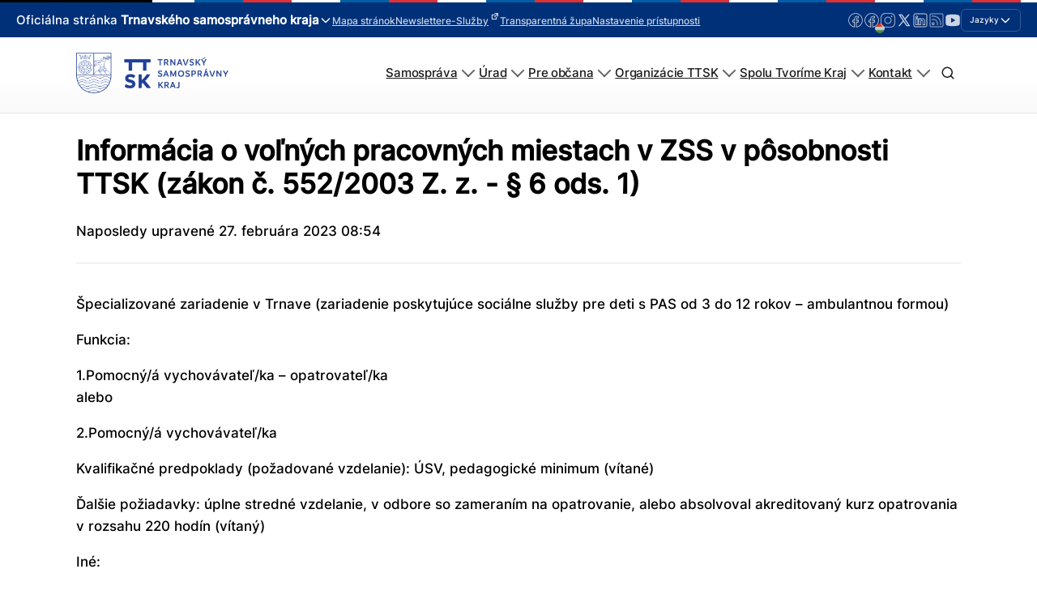

--- FILE ---
content_type: text/html; charset=UTF-8
request_url: https://trnava-vuc.sk/kariera/informacia-o-volnych-pracovnych-miestach-v-zss-v-posobnosti-ttsk-zakon-c-552-2003-z-z-%C2%A7-6-ods-1/
body_size: 276240
content:
<!DOCTYPE html>
<html lang="sk-SK" prefix="og: https://ogp.me/ns#" >
<head>
<meta charset="UTF-8">
<meta name="viewport" content="width=device-width, initial-scale=1.0">
<!-- WP_HEAD() START -->
<link rel="preload" as="style" href="//trnava-vuc.sk/wp-content/uploads/omgf/omgf-stylesheet-123-mod-ynsas/omgf-stylesheet-123-mod-ynsas.css?ver=1704706997" >
<link rel="stylesheet" href="//trnava-vuc.sk/wp-content/uploads/omgf/omgf-stylesheet-123-mod-ynsas/omgf-stylesheet-123-mod-ynsas.css?ver=1704706997">
	<style>img:is([sizes="auto" i], [sizes^="auto," i]) { contain-intrinsic-size: 3000px 1500px }</style>
	<script id="cookieyes" type="text/javascript" src="https://cdn-cookieyes.com/client_data/c9dc67cf32b0b72805b52dee/script.js"></script>
<!-- Optimalizácia pre vyhľadávače podľa Rank Math - https://rankmath.com/ -->
<title>Informácia o voľných pracovných miestach v ZSS v pôsobnosti TTSK (zákon č. 552/2003 Z. z. - § 6 ods. 1) - TTSK</title>
<meta name="description" content="Špecializované zariadenie v Trnave (zariadenie poskytujúce sociálne služby pre deti s PAS od 3 do 12 rokov – ambulantnou formou)"/>
<meta name="robots" content="follow, index, max-snippet:-1, max-video-preview:-1, max-image-preview:large"/>
<link rel="canonical" href="https://trnava-vuc.sk/kariera/informacia-o-volnych-pracovnych-miestach-v-zss-v-posobnosti-ttsk-zakon-c-552-2003-z-z-%c2%a7-6-ods-1/" />
<meta property="og:locale" content="sk_SK" />
<meta property="og:type" content="article" />
<meta property="og:title" content="Informácia o voľných pracovných miestach v ZSS v pôsobnosti TTSK (zákon č. 552/2003 Z. z. - § 6 ods. 1) - TTSK" />
<meta property="og:description" content="Špecializované zariadenie v Trnave (zariadenie poskytujúce sociálne služby pre deti s PAS od 3 do 12 rokov – ambulantnou formou)" />
<meta property="og:url" content="https://trnava-vuc.sk/kariera/informacia-o-volnych-pracovnych-miestach-v-zss-v-posobnosti-ttsk-zakon-c-552-2003-z-z-%c2%a7-6-ods-1/" />
<meta property="og:site_name" content="Trnavský samosprávny kraj" />
<meta property="article:publisher" content="https://www.facebook.com/TrnavskyKraj/" />
<meta property="og:updated_time" content="2023-02-27T08:54:38+01:00" />
<meta property="og:image" content="https://trnava-vuc.sk/wp-content/uploads/2024/04/logottsk.png" />
<meta property="og:image:secure_url" content="https://trnava-vuc.sk/wp-content/uploads/2024/04/logottsk.png" />
<meta property="og:image:width" content="1058" />
<meta property="og:image:height" content="490" />
<meta property="og:image:alt" content="logo na modrom podklade Trnavský samosprávny kraj" />
<meta property="og:image:type" content="image/png" />
<meta name="twitter:card" content="summary_large_image" />
<meta name="twitter:title" content="Informácia o voľných pracovných miestach v ZSS v pôsobnosti TTSK (zákon č. 552/2003 Z. z. - § 6 ods. 1) - TTSK" />
<meta name="twitter:description" content="Špecializované zariadenie v Trnave (zariadenie poskytujúce sociálne služby pre deti s PAS od 3 do 12 rokov – ambulantnou formou)" />
<meta name="twitter:site" content="@trnavskazupa" />
<meta name="twitter:creator" content="@trnavskazupa" />
<meta name="twitter:image" content="https://trnava-vuc.sk/wp-content/uploads/2024/04/logottsk.png" />
<script type="application/ld+json" class="rank-math-schema">{"@context":"https://schema.org","@graph":[{"@type":"BreadcrumbList","@id":"https://trnava-vuc.sk/kariera/informacia-o-volnych-pracovnych-miestach-v-zss-v-posobnosti-ttsk-zakon-c-552-2003-z-z-%c2%a7-6-ods-1/#breadcrumb","itemListElement":[{"@type":"ListItem","position":"1","item":{"@id":"https://trnava-vuc.sk","name":"Domovsk\u00e1 str\u00e1nka"}},{"@type":"ListItem","position":"2","item":{"@id":"https://trnava-vuc.sk/kariera/","name":"Pracovn\u00e9 pr\u00edle\u017eitosti"}},{"@type":"ListItem","position":"3","item":{"@id":"https://trnava-vuc.sk/kariera/informacia-o-volnych-pracovnych-miestach-v-zss-v-posobnosti-ttsk-zakon-c-552-2003-z-z-%c2%a7-6-ods-1/","name":"Inform\u00e1cia o vo\u013en\u00fdch pracovn\u00fdch miestach v ZSS v p\u00f4sobnosti TTSK (z\u00e1kon \u010d. 552/2003 Z. z. - \u00a7 6 ods. 1)"}}]}]}</script>
<!-- /Rank Math WordPress SEO plugin -->

<link id='omgf-preload-0' rel='preload' href='//trnava-vuc.sk/wp-content/uploads/omgf/omgf-stylesheet-123-mod-ynsas/inter-normal-latin-ext-300.woff2?ver=1704706997' as='font' type='font/woff2' crossorigin />
<link id='omgf-preload-1' rel='preload' href='//trnava-vuc.sk/wp-content/uploads/omgf/omgf-stylesheet-123-mod-ynsas/inter-normal-latin-300.woff2?ver=1704706997' as='font' type='font/woff2' crossorigin />
<link id='omgf-preload-2' rel='preload' href='//trnava-vuc.sk/wp-content/uploads/omgf/omgf-stylesheet-123-mod-ynsas/inter-normal-latin-ext-500.woff2?ver=1704706997' as='font' type='font/woff2' crossorigin />
<link id='omgf-preload-3' rel='preload' href='//trnava-vuc.sk/wp-content/uploads/omgf/omgf-stylesheet-123-mod-ynsas/inter-normal-latin-500.woff2?ver=1704706997' as='font' type='font/woff2' crossorigin />
		<!-- This site uses the Google Analytics by MonsterInsights plugin v8.17 - Using Analytics tracking - https://www.monsterinsights.com/ -->
							<script src="//www.googletagmanager.com/gtag/js?id=G-2ST9PFPPF0"  data-cfasync="false" data-wpfc-render="false" type="text/javascript" async></script>
			<script data-cfasync="false" data-wpfc-render="false" type="text/javascript">
				var mi_version = '8.17';
				var mi_track_user = true;
				var mi_no_track_reason = '';
				
								var disableStrs = [
										'ga-disable-G-2ST9PFPPF0',
									];

				/* Function to detect opted out users */
				function __gtagTrackerIsOptedOut() {
					for (var index = 0; index < disableStrs.length; index++) {
						if (document.cookie.indexOf(disableStrs[index] + '=true') > -1) {
							return true;
						}
					}

					return false;
				}

				/* Disable tracking if the opt-out cookie exists. */
				if (__gtagTrackerIsOptedOut()) {
					for (var index = 0; index < disableStrs.length; index++) {
						window[disableStrs[index]] = true;
					}
				}

				/* Opt-out function */
				function __gtagTrackerOptout() {
					for (var index = 0; index < disableStrs.length; index++) {
						document.cookie = disableStrs[index] + '=true; expires=Thu, 31 Dec 2099 23:59:59 UTC; path=/';
						window[disableStrs[index]] = true;
					}
				}

				if ('undefined' === typeof gaOptout) {
					function gaOptout() {
						__gtagTrackerOptout();
					}
				}
								window.dataLayer = window.dataLayer || [];

				window.MonsterInsightsDualTracker = {
					helpers: {},
					trackers: {},
				};
				if (mi_track_user) {
					function __gtagDataLayer() {
						dataLayer.push(arguments);
					}

					function __gtagTracker(type, name, parameters) {
						if (!parameters) {
							parameters = {};
						}

						if (parameters.send_to) {
							__gtagDataLayer.apply(null, arguments);
							return;
						}

						if (type === 'event') {
														parameters.send_to = monsterinsights_frontend.v4_id;
							var hookName = name;
							if (typeof parameters['event_category'] !== 'undefined') {
								hookName = parameters['event_category'] + ':' + name;
							}

							if (typeof MonsterInsightsDualTracker.trackers[hookName] !== 'undefined') {
								MonsterInsightsDualTracker.trackers[hookName](parameters);
							} else {
								__gtagDataLayer('event', name, parameters);
							}
							
						} else {
							__gtagDataLayer.apply(null, arguments);
						}
					}

					__gtagTracker('js', new Date());
					__gtagTracker('set', {
						'developer_id.dZGIzZG': true,
											});
										__gtagTracker('config', 'G-2ST9PFPPF0', {"forceSSL":"true","link_attribution":"true"} );
															window.gtag = __gtagTracker;										(function () {
						/* https://developers.google.com/analytics/devguides/collection/analyticsjs/ */
						/* ga and __gaTracker compatibility shim. */
						var noopfn = function () {
							return null;
						};
						var newtracker = function () {
							return new Tracker();
						};
						var Tracker = function () {
							return null;
						};
						var p = Tracker.prototype;
						p.get = noopfn;
						p.set = noopfn;
						p.send = function () {
							var args = Array.prototype.slice.call(arguments);
							args.unshift('send');
							__gaTracker.apply(null, args);
						};
						var __gaTracker = function () {
							var len = arguments.length;
							if (len === 0) {
								return;
							}
							var f = arguments[len - 1];
							if (typeof f !== 'object' || f === null || typeof f.hitCallback !== 'function') {
								if ('send' === arguments[0]) {
									var hitConverted, hitObject = false, action;
									if ('event' === arguments[1]) {
										if ('undefined' !== typeof arguments[3]) {
											hitObject = {
												'eventAction': arguments[3],
												'eventCategory': arguments[2],
												'eventLabel': arguments[4],
												'value': arguments[5] ? arguments[5] : 1,
											}
										}
									}
									if ('pageview' === arguments[1]) {
										if ('undefined' !== typeof arguments[2]) {
											hitObject = {
												'eventAction': 'page_view',
												'page_path': arguments[2],
											}
										}
									}
									if (typeof arguments[2] === 'object') {
										hitObject = arguments[2];
									}
									if (typeof arguments[5] === 'object') {
										Object.assign(hitObject, arguments[5]);
									}
									if ('undefined' !== typeof arguments[1].hitType) {
										hitObject = arguments[1];
										if ('pageview' === hitObject.hitType) {
											hitObject.eventAction = 'page_view';
										}
									}
									if (hitObject) {
										action = 'timing' === arguments[1].hitType ? 'timing_complete' : hitObject.eventAction;
										hitConverted = mapArgs(hitObject);
										__gtagTracker('event', action, hitConverted);
									}
								}
								return;
							}

							function mapArgs(args) {
								var arg, hit = {};
								var gaMap = {
									'eventCategory': 'event_category',
									'eventAction': 'event_action',
									'eventLabel': 'event_label',
									'eventValue': 'event_value',
									'nonInteraction': 'non_interaction',
									'timingCategory': 'event_category',
									'timingVar': 'name',
									'timingValue': 'value',
									'timingLabel': 'event_label',
									'page': 'page_path',
									'location': 'page_location',
									'title': 'page_title',
								};
								for (arg in args) {
																		if (!(!args.hasOwnProperty(arg) || !gaMap.hasOwnProperty(arg))) {
										hit[gaMap[arg]] = args[arg];
									} else {
										hit[arg] = args[arg];
									}
								}
								return hit;
							}

							try {
								f.hitCallback();
							} catch (ex) {
							}
						};
						__gaTracker.create = newtracker;
						__gaTracker.getByName = newtracker;
						__gaTracker.getAll = function () {
							return [];
						};
						__gaTracker.remove = noopfn;
						__gaTracker.loaded = true;
						window['__gaTracker'] = __gaTracker;
					})();
									} else {
										console.log("");
					(function () {
						function __gtagTracker() {
							return null;
						}

						window['__gtagTracker'] = __gtagTracker;
						window['gtag'] = __gtagTracker;
					})();
									}
			</script>
				<!-- / Google Analytics by MonsterInsights -->
		<link rel='stylesheet' id='wpa-css-css' href='https://trnava-vuc.sk/wp-content/plugins/wp-attachments/styles/0/wpa.css?ver=6.8.3' type='text/css' media='all' />
<link rel='stylesheet' id='wp-block-library-css' href='https://trnava-vuc.sk/wp-includes/css/dist/block-library/style.css?ver=6.8.3' type='text/css' media='all' />
<style id='classic-theme-styles-inline-css' type='text/css'>
/**
 * These rules are needed for backwards compatibility.
 * They should match the button element rules in the base theme.json file.
 */
.wp-block-button__link {
	color: #ffffff;
	background-color: #32373c;
	border-radius: 9999px; /* 100% causes an oval, but any explicit but really high value retains the pill shape. */

	/* This needs a low specificity so it won't override the rules from the button element if defined in theme.json. */
	box-shadow: none;
	text-decoration: none;

	/* The extra 2px are added to size solids the same as the outline versions.*/
	padding: calc(0.667em + 2px) calc(1.333em + 2px);

	font-size: 1.125em;
}

.wp-block-file__button {
	background: #32373c;
	color: #ffffff;
	text-decoration: none;
}

</style>
<style id='global-styles-inline-css' type='text/css'>
:root{--wp--preset--aspect-ratio--square: 1;--wp--preset--aspect-ratio--4-3: 4/3;--wp--preset--aspect-ratio--3-4: 3/4;--wp--preset--aspect-ratio--3-2: 3/2;--wp--preset--aspect-ratio--2-3: 2/3;--wp--preset--aspect-ratio--16-9: 16/9;--wp--preset--aspect-ratio--9-16: 9/16;--wp--preset--color--black: #000000;--wp--preset--color--cyan-bluish-gray: #abb8c3;--wp--preset--color--white: #ffffff;--wp--preset--color--pale-pink: #f78da7;--wp--preset--color--vivid-red: #cf2e2e;--wp--preset--color--luminous-vivid-orange: #ff6900;--wp--preset--color--luminous-vivid-amber: #fcb900;--wp--preset--color--light-green-cyan: #7bdcb5;--wp--preset--color--vivid-green-cyan: #00d084;--wp--preset--color--pale-cyan-blue: #8ed1fc;--wp--preset--color--vivid-cyan-blue: #0693e3;--wp--preset--color--vivid-purple: #9b51e0;--wp--preset--color--primary-color: rgb(26, 63, 146);--wp--preset--color--dark-color: rgb(6, 16, 39);--wp--preset--color--paragraph-color: rgb(0, 0, 0);--wp--preset--color--border-color: rgb(209, 212, 219);--wp--preset--color--placeholder-color: rgb(234, 239, 249);--wp--preset--color--background-color: rgb(248, 249, 250);--wp--preset--color--secondary-color: rgb(147, 110, 26);--wp--preset--color--light-color: rgb(249, 249, 250);--wp--preset--color--paragraph-alt-color: rgb(216, 224, 242);--wp--preset--color--border-alt-color: rgb(124, 157, 232);--wp--preset--color--placeholder-alt-color: rgb(81, 124, 224);--wp--preset--color--background-alt-color: rgb(241, 243, 247);--wp--preset--color--tertiary-color: rgb(26, 147, 50);--wp--preset--color--black-color: rgb(13, 14, 17);--wp--preset--color--white-color: rgb(255, 255, 255);--wp--preset--color--success-color: rgb(18, 104, 46);--wp--preset--color--warning-color: rgb(147, 98, 26);--wp--preset--color--error-color: rgb(147, 26, 26);--wp--preset--color--success-light-color: rgb(234, 255, 241);--wp--preset--color--warning-light-color: rgb(255, 246, 234);--wp--preset--color--error-light-color: rgb(255, 234, 234);--wp--preset--color--extra-color-1: rgb(254, 215, 102);--wp--preset--color--extra-color-2: rgb(254, 138, 113);--wp--preset--color--extra-color-3: rgb(14, 154, 167);--wp--preset--color--extra-color-4: rgb(83, 104, 120);--wp--preset--color--primary-hover-color: rgba(18, 44, 104, 1);--wp--preset--color--secondary-hover-color: rgba(104, 78, 18, 1);--wp--preset--color--primary-alt-color: rgba(220, 228, 248, 1);--wp--preset--color--secondary-alt-color: rgba(248, 240, 220, 1);--wp--preset--color--primary-alt-hover-color: rgba(178, 195, 239, 1);--wp--preset--color--secondary-alt-hover-color: rgba(239, 222, 178, 1);--wp--preset--color--transparent-color: transparent;--wp--preset--color--dark-rgb-vals: 6, 16, 39;--wp--preset--color--paragraph-rgb-vals: 0, 0, 0;--wp--preset--color--tertiary-rgb-vals: 26, 147, 50;--wp--preset--color--black-rgb-vals: 13, 14, 17;--wp--preset--color--success-rgb-vals: 18, 104, 46;--wp--preset--color--warning-rgb-vals: 147, 98, 26;--wp--preset--color--error-rgb-vals: 147, 26, 26;--wp--preset--color--extra-color-1-rgb-vals: 254, 215, 102;--wp--preset--color--extra-color-2-rgb-vals: 254, 138, 113;--wp--preset--color--extra-color-3-rgb-vals: 14, 154, 167;--wp--preset--color--extra-color-4-rgb-vals: 83, 104, 120;--wp--preset--gradient--vivid-cyan-blue-to-vivid-purple: linear-gradient(135deg,rgba(6,147,227,1) 0%,rgb(155,81,224) 100%);--wp--preset--gradient--light-green-cyan-to-vivid-green-cyan: linear-gradient(135deg,rgb(122,220,180) 0%,rgb(0,208,130) 100%);--wp--preset--gradient--luminous-vivid-amber-to-luminous-vivid-orange: linear-gradient(135deg,rgba(252,185,0,1) 0%,rgba(255,105,0,1) 100%);--wp--preset--gradient--luminous-vivid-orange-to-vivid-red: linear-gradient(135deg,rgba(255,105,0,1) 0%,rgb(207,46,46) 100%);--wp--preset--gradient--very-light-gray-to-cyan-bluish-gray: linear-gradient(135deg,rgb(238,238,238) 0%,rgb(169,184,195) 100%);--wp--preset--gradient--cool-to-warm-spectrum: linear-gradient(135deg,rgb(74,234,220) 0%,rgb(151,120,209) 20%,rgb(207,42,186) 40%,rgb(238,44,130) 60%,rgb(251,105,98) 80%,rgb(254,248,76) 100%);--wp--preset--gradient--blush-light-purple: linear-gradient(135deg,rgb(255,206,236) 0%,rgb(152,150,240) 100%);--wp--preset--gradient--blush-bordeaux: linear-gradient(135deg,rgb(254,205,165) 0%,rgb(254,45,45) 50%,rgb(107,0,62) 100%);--wp--preset--gradient--luminous-dusk: linear-gradient(135deg,rgb(255,203,112) 0%,rgb(199,81,192) 50%,rgb(65,88,208) 100%);--wp--preset--gradient--pale-ocean: linear-gradient(135deg,rgb(255,245,203) 0%,rgb(182,227,212) 50%,rgb(51,167,181) 100%);--wp--preset--gradient--electric-grass: linear-gradient(135deg,rgb(202,248,128) 0%,rgb(113,206,126) 100%);--wp--preset--gradient--midnight: linear-gradient(135deg,rgb(2,3,129) 0%,rgb(40,116,252) 100%);--wp--preset--font-size--small: 13px;--wp--preset--font-size--medium: 20px;--wp--preset--font-size--large: 36px;--wp--preset--font-size--x-large: 42px;--wp--preset--spacing--20: 0.44rem;--wp--preset--spacing--30: 0.67rem;--wp--preset--spacing--40: 1rem;--wp--preset--spacing--50: 1.5rem;--wp--preset--spacing--60: 2.25rem;--wp--preset--spacing--70: 3.38rem;--wp--preset--spacing--80: 5.06rem;--wp--preset--shadow--natural: 6px 6px 9px rgba(0, 0, 0, 0.2);--wp--preset--shadow--deep: 12px 12px 50px rgba(0, 0, 0, 0.4);--wp--preset--shadow--sharp: 6px 6px 0px rgba(0, 0, 0, 0.2);--wp--preset--shadow--outlined: 6px 6px 0px -3px rgba(255, 255, 255, 1), 6px 6px rgba(0, 0, 0, 1);--wp--preset--shadow--crisp: 6px 6px 0px rgba(0, 0, 0, 1);}:where(.is-layout-flex){gap: 0.5em;}:where(.is-layout-grid){gap: 0.5em;}body .is-layout-flex{display: flex;}.is-layout-flex{flex-wrap: wrap;align-items: center;}.is-layout-flex > :is(*, div){margin: 0;}body .is-layout-grid{display: grid;}.is-layout-grid > :is(*, div){margin: 0;}:where(.wp-block-columns.is-layout-flex){gap: 2em;}:where(.wp-block-columns.is-layout-grid){gap: 2em;}:where(.wp-block-post-template.is-layout-flex){gap: 1.25em;}:where(.wp-block-post-template.is-layout-grid){gap: 1.25em;}.has-black-color{color: var(--wp--preset--color--black) !important;}.has-cyan-bluish-gray-color{color: var(--wp--preset--color--cyan-bluish-gray) !important;}.has-white-color{color: var(--wp--preset--color--white) !important;}.has-pale-pink-color{color: var(--wp--preset--color--pale-pink) !important;}.has-vivid-red-color{color: var(--wp--preset--color--vivid-red) !important;}.has-luminous-vivid-orange-color{color: var(--wp--preset--color--luminous-vivid-orange) !important;}.has-luminous-vivid-amber-color{color: var(--wp--preset--color--luminous-vivid-amber) !important;}.has-light-green-cyan-color{color: var(--wp--preset--color--light-green-cyan) !important;}.has-vivid-green-cyan-color{color: var(--wp--preset--color--vivid-green-cyan) !important;}.has-pale-cyan-blue-color{color: var(--wp--preset--color--pale-cyan-blue) !important;}.has-vivid-cyan-blue-color{color: var(--wp--preset--color--vivid-cyan-blue) !important;}.has-vivid-purple-color{color: var(--wp--preset--color--vivid-purple) !important;}.has-black-background-color{background-color: var(--wp--preset--color--black) !important;}.has-cyan-bluish-gray-background-color{background-color: var(--wp--preset--color--cyan-bluish-gray) !important;}.has-white-background-color{background-color: var(--wp--preset--color--white) !important;}.has-pale-pink-background-color{background-color: var(--wp--preset--color--pale-pink) !important;}.has-vivid-red-background-color{background-color: var(--wp--preset--color--vivid-red) !important;}.has-luminous-vivid-orange-background-color{background-color: var(--wp--preset--color--luminous-vivid-orange) !important;}.has-luminous-vivid-amber-background-color{background-color: var(--wp--preset--color--luminous-vivid-amber) !important;}.has-light-green-cyan-background-color{background-color: var(--wp--preset--color--light-green-cyan) !important;}.has-vivid-green-cyan-background-color{background-color: var(--wp--preset--color--vivid-green-cyan) !important;}.has-pale-cyan-blue-background-color{background-color: var(--wp--preset--color--pale-cyan-blue) !important;}.has-vivid-cyan-blue-background-color{background-color: var(--wp--preset--color--vivid-cyan-blue) !important;}.has-vivid-purple-background-color{background-color: var(--wp--preset--color--vivid-purple) !important;}.has-black-border-color{border-color: var(--wp--preset--color--black) !important;}.has-cyan-bluish-gray-border-color{border-color: var(--wp--preset--color--cyan-bluish-gray) !important;}.has-white-border-color{border-color: var(--wp--preset--color--white) !important;}.has-pale-pink-border-color{border-color: var(--wp--preset--color--pale-pink) !important;}.has-vivid-red-border-color{border-color: var(--wp--preset--color--vivid-red) !important;}.has-luminous-vivid-orange-border-color{border-color: var(--wp--preset--color--luminous-vivid-orange) !important;}.has-luminous-vivid-amber-border-color{border-color: var(--wp--preset--color--luminous-vivid-amber) !important;}.has-light-green-cyan-border-color{border-color: var(--wp--preset--color--light-green-cyan) !important;}.has-vivid-green-cyan-border-color{border-color: var(--wp--preset--color--vivid-green-cyan) !important;}.has-pale-cyan-blue-border-color{border-color: var(--wp--preset--color--pale-cyan-blue) !important;}.has-vivid-cyan-blue-border-color{border-color: var(--wp--preset--color--vivid-cyan-blue) !important;}.has-vivid-purple-border-color{border-color: var(--wp--preset--color--vivid-purple) !important;}.has-vivid-cyan-blue-to-vivid-purple-gradient-background{background: var(--wp--preset--gradient--vivid-cyan-blue-to-vivid-purple) !important;}.has-light-green-cyan-to-vivid-green-cyan-gradient-background{background: var(--wp--preset--gradient--light-green-cyan-to-vivid-green-cyan) !important;}.has-luminous-vivid-amber-to-luminous-vivid-orange-gradient-background{background: var(--wp--preset--gradient--luminous-vivid-amber-to-luminous-vivid-orange) !important;}.has-luminous-vivid-orange-to-vivid-red-gradient-background{background: var(--wp--preset--gradient--luminous-vivid-orange-to-vivid-red) !important;}.has-very-light-gray-to-cyan-bluish-gray-gradient-background{background: var(--wp--preset--gradient--very-light-gray-to-cyan-bluish-gray) !important;}.has-cool-to-warm-spectrum-gradient-background{background: var(--wp--preset--gradient--cool-to-warm-spectrum) !important;}.has-blush-light-purple-gradient-background{background: var(--wp--preset--gradient--blush-light-purple) !important;}.has-blush-bordeaux-gradient-background{background: var(--wp--preset--gradient--blush-bordeaux) !important;}.has-luminous-dusk-gradient-background{background: var(--wp--preset--gradient--luminous-dusk) !important;}.has-pale-ocean-gradient-background{background: var(--wp--preset--gradient--pale-ocean) !important;}.has-electric-grass-gradient-background{background: var(--wp--preset--gradient--electric-grass) !important;}.has-midnight-gradient-background{background: var(--wp--preset--gradient--midnight) !important;}.has-small-font-size{font-size: var(--wp--preset--font-size--small) !important;}.has-medium-font-size{font-size: var(--wp--preset--font-size--medium) !important;}.has-large-font-size{font-size: var(--wp--preset--font-size--large) !important;}.has-x-large-font-size{font-size: var(--wp--preset--font-size--x-large) !important;}
:where(.wp-block-post-template.is-layout-flex){gap: 1.25em;}:where(.wp-block-post-template.is-layout-grid){gap: 1.25em;}
:where(.wp-block-columns.is-layout-flex){gap: 2em;}:where(.wp-block-columns.is-layout-grid){gap: 2em;}
:root :where(.wp-block-pullquote){font-size: 1.5em;line-height: 1.6;}
</style>
<link rel='stylesheet' id='oxygen-css' href='https://trnava-vuc.sk/wp-content/plugins/oxygen/component-framework/oxygen.css?ver=4.9.3' type='text/css' media='all' />
<style id='oxymade-inline-css' type='text/css'>
:root {--primary-color: rgb(26, 63, 146);--dark-color: rgb(6, 16, 39);--paragraph-color: rgb(0, 0, 0);--border-color: rgb(209, 212, 219);--placeholder-color: rgb(234, 239, 249);--background-color: rgb(248, 249, 250);--secondary-color: rgb(147, 110, 26);--light-color: rgb(249, 249, 250);--paragraph-alt-color: rgb(216, 224, 242);--border-alt-color: rgb(124, 157, 232);--placeholder-alt-color: rgb(81, 124, 224);--background-alt-color: rgb(241, 243, 247);--tertiary-color: rgb(26, 147, 50);--black-color: rgb(13, 14, 17);--white-color: rgb(255, 255, 255);--success-color: rgb(18, 104, 46);--warning-color: rgb(147, 98, 26);--error-color: rgb(147, 26, 26);--success-light-color: rgb(234, 255, 241);--warning-light-color: rgb(255, 246, 234);--error-light-color: rgb(255, 234, 234);--extra-color-1: rgb(254, 215, 102);--extra-color-2: rgb(254, 138, 113);--extra-color-3: rgb(14, 154, 167);--extra-color-4: rgb(83, 104, 120);--primary-hover-color: rgba(18, 44, 104, 1);--secondary-hover-color: rgba(104, 78, 18, 1);--primary-alt-color: rgba(220, 228, 248, 1);--secondary-alt-color: rgba(248, 240, 220, 1);--primary-alt-hover-color: rgba(178, 195, 239, 1);--secondary-alt-hover-color: rgba(239, 222, 178, 1);--primary-rgb-vals: 26, 63, 146;--secondary-rgb-vals: 147, 110, 26;--transparent-color: transparent;--dark-rgb-vals: 6, 16, 39;--paragraph-rgb-vals: 0, 0, 0;--tertiary-rgb-vals: 26, 147, 50;--black-rgb-vals: 13, 14, 17;--success-rgb-vals: 18, 104, 46;--warning-rgb-vals: 147, 98, 26;--error-rgb-vals: 147, 26, 26;--extra-color-1-rgb-vals: 254, 215, 102;--extra-color-2-rgb-vals: 254, 138, 113;--extra-color-3-rgb-vals: 14, 154, 167;--extra-color-4-rgb-vals: 83, 104, 120;}
html { font-size: 62.5%; } body { font-size: 1.7rem; }
:root {--desktop-text-base: 1.7;--responsive-spacing-ratio: 40;--step-gap-px: 4;--mobile-text-base: 1.6;--responsive-text-ratio: 0.7;--smallest-font-size: 1.5;--h-font-weight: 700;--desktop-type-scale-ratio: 1.125;--mobile-type-scale-ratio: 1.125;--viewport-min: 48;--viewport-max: 112;--lh-65-150: 0.98;--lh-49-64: 1;--lh-37-48: 1.1;--lh-31-36: 1.2;--lh-25-30: 1.33;--lh-21-24: 1.45;--lh-17-20: 1.54;--lh-13-16: 1.68;--desktop-h6: 1.9125;--desktop-h5: 2.1515625;--desktop-h4: 2.4205078125;--desktop-h3: 2.7230712890625;--desktop-h2: 3.0634552001953;--desktop-h1: 3.4463871002197;--desktop-hero: 3.8771854877472;--mobile-h6: 1.8;--mobile-h5: 2.025;--mobile-h4: 2.278125;--mobile-h3: 2.562890625;--mobile-h2: 2.883251953125;--mobile-h1: 3.2436584472656;--mobile-hero: 3.6491157531738;--desktop-xs: 1.275;--desktop-sm: 1.4875;--desktop-base: 1.7;--desktop-lg: 1.9125;--desktop-xl: 2.125;--desktop-2xl: 2.55;--desktop-3xl: 2.975;--desktop-4xl: 3.825;--desktop-5xl: 4.675;--desktop-6xl: 5.95;--desktop-7xl: 7.225;--desktop-8xl: 9.775;--desktop-9xl: 11.9;--mobile-xs: 0.8925;--mobile-sm: 1.04125;--mobile-base: 1.19;--mobile-lg: 1.33875;--mobile-xl: 1.4875;--mobile-2xl: 1.785;--mobile-3xl: 2.0825;--mobile-4xl: 2.6775;--mobile-5xl: 3.2725;--mobile-6xl: 4.165;--mobile-7xl: 5.0575;--mobile-8xl: 6.8425;--mobile-9xl: 8.33;--lh-hero: 1.15;--lh-h1: 1.2;--lh-h2: 1.265;--lh-h3: 1.33;--lh-h4: 1.45;--lh-h5: 1.495;--lh-h6: 1.54;--lh-xs: 1.68;--lh-sm: 1.68;--lh-base: 1.61;--lh-lg: 1.61;--lh-xl: 1.565;--lh-2xl: 1.435;--lh-3xl: 1.39;--lh-4xl: 1.215;--lh-5xl: 1.15;--lh-6xl: 1.05;--lh-7xl: 0.99;--lh-8xl: 0.98;--lh-9xl: 0.98;}
</style>
<link rel='stylesheet' id='bodhi-svgs-attachment-css' href='https://trnava-vuc.sk/wp-content/plugins/svg-support/css/svgs-attachment.css' type='text/css' media='all' />
<link rel='stylesheet' id='trnava-vuc-styles-css' href='https://trnava-vuc.sk/wp-content/plugins/trnava_vuc/assets/css/main.css?ver=1.1.3.3620' type='text/css' media='all' />
<link rel='stylesheet' id='was-helpful-css' href='https://trnava-vuc.sk/wp-content/plugins/trnava_vuc/public/css/was-helpful.css?ver=1.1.3.3620' type='text/css' media='all' />
<link rel='stylesheet' id='contacts-search-css' href='https://trnava-vuc.sk/wp-content/plugins/trnava_vuc/public/css/contacts.css?ver=1.1.3.3620.1747807804' type='text/css' media='all' />
<link rel='stylesheet' id='trnava-vuc-mega-menu-css' href='https://trnava-vuc.sk/wp-content/plugins/trnava_vuc/public/css/mega-menu.css?ver=1.1.3.3620' type='text/css' media='all' />
<link rel='stylesheet' id='trnava-vuc-custom-menu-css' href='https://trnava-vuc.sk/wp-content/plugins/trnava_vuc/public/css/custom-menu.css?ver=1.1.3.3620' type='text/css' media='all' />
<link rel='stylesheet' id='trnava-vuc-photoswipe-css' href='https://trnava-vuc.sk/wp-content/plugins/trnava_vuc/assets/js/photoswipe.css?ver=1.1.3.3620' type='text/css' media='all' />
<link rel='stylesheet' id='top-header-style-css' href='https://trnava-vuc.sk/wp-content/plugins/trnava_vuc/public/css/top-header.css?ver=1.1.3.3620' type='text/css' media='all' />
<link rel='stylesheet' id='trnava-vuc-glightbox-css' href='https://trnava-vuc.sk/wp-content/plugins/trnava_vuc/assets/css/utilities/glightbox.min.css?ver=1.1.3.3620' type='text/css' media='all' />
<link rel='stylesheet' id='trnava-vuc-justified-gallery-css' href='https://trnava-vuc.sk/wp-content/plugins/trnava_vuc/assets/css/utilities/justifiedGallery.min.css?ver=1.1.3.3620' type='text/css' media='all' />
<link rel='stylesheet' id='trnava-vuc-responsive-tables-css' href='https://trnava-vuc.sk/wp-content/plugins/trnava_vuc/assets/css/utilities/responsive-tables.min.css?ver=1.1.3.3620' type='text/css' media='all' />
<link rel='stylesheet' id='trnava-vuc-custom-css' href='https://trnava-vuc.sk/wp-content/plugins/trnava_vuc/assets/css/utilities/custom.css?ver=1.1.3.3620' type='text/css' media='all' />
<link rel='stylesheet' id='dashicons-css' href='https://trnava-vuc.sk/wp-includes/css/dashicons.css?ver=6.8.3' type='text/css' media='all' />
<link rel='stylesheet' id='wpel-style-css' href='https://trnava-vuc.sk/wp-content/plugins/wp-external-links/public/css/wpel.css?ver=2.63' type='text/css' media='all' />
<link rel='stylesheet' id='tablepress-default-css' href='https://trnava-vuc.sk/wp-content/plugins/tablepress/css/build/default.css?ver=3.2.5' type='text/css' media='all' />
<script type="text/javascript" src="https://trnava-vuc.sk/wp-content/plugins/google-analytics-premium/assets/js/frontend-gtag.js?ver=1768827705" id="monsterinsights-frontend-script-js"></script>
<script data-cfasync="false" data-wpfc-render="false" type="text/javascript" id='monsterinsights-frontend-script-js-extra'>/* <![CDATA[ */
var monsterinsights_frontend = {"js_events_tracking":"true","download_extensions":"doc,pdf,ppt,zip,xls,docx,pptx,xlsx","inbound_paths":"[{\"path\":\"\\\/go\\\/\",\"label\":\"affiliate\"},{\"path\":\"\\\/recommend\\\/\",\"label\":\"affiliate\"}]","home_url":"https:\/\/trnava-vuc.sk","hash_tracking":"false","v4_id":"G-2ST9PFPPF0"};/* ]]> */
</script>
<script type="text/javascript" src="https://trnava-vuc.sk/wp-includes/js/jquery/jquery.js?ver=3.7.1" id="jquery-core-js"></script>
<script type="text/javascript" src="https://trnava-vuc.sk/wp-includes/js/jquery/jquery-migrate.js?ver=3.4.1" id="jquery-migrate-js"></script>
<link rel="https://api.w.org/" href="https://trnava-vuc.sk/wp-json/" /><link rel="alternate" title="JSON" type="application/json" href="https://trnava-vuc.sk/wp-json/wp/v2/kariera/21178" /><link rel="EditURI" type="application/rsd+xml" title="RSD" href="https://trnava-vuc.sk/xmlrpc.php?rsd" />
<meta name="generator" content="WordPress 6.8.3" />
<link rel='shortlink' href='https://trnava-vuc.sk/?p=21178' />
<link rel="alternate" title="oEmbed (JSON)" type="application/json+oembed" href="https://trnava-vuc.sk/wp-json/oembed/1.0/embed?url=https%3A%2F%2Ftrnava-vuc.sk%2Fkariera%2Finformacia-o-volnych-pracovnych-miestach-v-zss-v-posobnosti-ttsk-zakon-c-552-2003-z-z-%25c2%25a7-6-ods-1%2F" />
<link rel="alternate" title="oEmbed (XML)" type="text/xml+oembed" href="https://trnava-vuc.sk/wp-json/oembed/1.0/embed?url=https%3A%2F%2Ftrnava-vuc.sk%2Fkariera%2Finformacia-o-volnych-pracovnych-miestach-v-zss-v-posobnosti-ttsk-zakon-c-552-2003-z-z-%25c2%25a7-6-ods-1%2F&#038;format=xml" />
     <style>
       .has-primary-color-color{color:var(--primary-color)}.has-primary-color-background-color{background-color:var(--primary-color)}.has-dark-color-color{color:var(--dark-color)}.has-dark-color-background-color{background-color:var(--dark-color)}.has-paragraph-color-color{color:var(--paragraph-color)}.has-paragraph-color-background-color{background-color:var(--paragraph-color)}.has-border-color-color{color:var(--border-color)}.has-border-color-background-color{background-color:var(--border-color)}.has-placeholder-color-color{color:var(--placeholder-color)}.has-placeholder-color-background-color{background-color:var(--placeholder-color)}.has-background-color-color{color:var(--background-color)}.has-background-color-background-color{background-color:var(--background-color)}.has-secondary-color-color{color:var(--secondary-color)}.has-secondary-color-background-color{background-color:var(--secondary-color)}.has-light-color-color{color:var(--light-color)}.has-light-color-background-color{background-color:var(--light-color)}.has-paragraph-alt-color-color{color:var(--paragraph-alt-color)}.has-paragraph-alt-color-background-color{background-color:var(--paragraph-alt-color)}.has-border-alt-color-color{color:var(--border-alt-color)}.has-border-alt-color-background-color{background-color:var(--border-alt-color)}.has-placeholder-alt-color-color{color:var(--placeholder-alt-color)}.has-placeholder-alt-color-background-color{background-color:var(--placeholder-alt-color)}.has-background-alt-color-color{color:var(--background-alt-color)}.has-background-alt-color-background-color{background-color:var(--background-alt-color)}.has-tertiary-color-color{color:var(--tertiary-color)}.has-tertiary-color-background-color{background-color:var(--tertiary-color)}.has-black-color-color{color:var(--black-color)}.has-black-color-background-color{background-color:var(--black-color)}.has-white-color-color{color:var(--white-color)}.has-white-color-background-color{background-color:var(--white-color)}.has-success-color-color{color:var(--success-color)}.has-success-color-background-color{background-color:var(--success-color)}.has-warning-color-color{color:var(--warning-color)}.has-warning-color-background-color{background-color:var(--warning-color)}.has-error-color-color{color:var(--error-color)}.has-error-color-background-color{background-color:var(--error-color)}.has-success-light-color-color{color:var(--success-light-color)}.has-success-light-color-background-color{background-color:var(--success-light-color)}.has-warning-light-color-color{color:var(--warning-light-color)}.has-warning-light-color-background-color{background-color:var(--warning-light-color)}.has-error-light-color-color{color:var(--error-light-color)}.has-error-light-color-background-color{background-color:var(--error-light-color)}.has-extra-color-1-color{color:var(--extra-color-1)}.has-extra-color-1-background-color{background-color:var(--extra-color-1)}.has-extra-color-2-color{color:var(--extra-color-2)}.has-extra-color-2-background-color{background-color:var(--extra-color-2)}.has-extra-color-3-color{color:var(--extra-color-3)}.has-extra-color-3-background-color{background-color:var(--extra-color-3)}.has-extra-color-4-color{color:var(--extra-color-4)}.has-extra-color-4-background-color{background-color:var(--extra-color-4)}.has-primary-hover-color-color{color:var(--primary-hover-color)}.has-primary-hover-color-background-color{background-color:var(--primary-hover-color)}.has-secondary-hover-color-color{color:var(--secondary-hover-color)}.has-secondary-hover-color-background-color{background-color:var(--secondary-hover-color)}.has-primary-alt-color-color{color:var(--primary-alt-color)}.has-primary-alt-color-background-color{background-color:var(--primary-alt-color)}.has-secondary-alt-color-color{color:var(--secondary-alt-color)}.has-secondary-alt-color-background-color{background-color:var(--secondary-alt-color)}.has-primary-alt-hover-color-color{color:var(--primary-alt-hover-color)}.has-primary-alt-hover-color-background-color{background-color:var(--primary-alt-hover-color)}.has-secondary-alt-hover-color-color{color:var(--secondary-alt-hover-color)}.has-secondary-alt-hover-color-background-color{background-color:var(--secondary-alt-hover-color)}.has-transparent-color-color{color:var(--transparent-color)}.has-transparent-color-background-color{background-color:var(--transparent-color)}.has-dark-rgb-vals-color{color:var(--dark-rgb-vals)}.has-dark-rgb-vals-background-color{background-color:var(--dark-rgb-vals)}.has-paragraph-rgb-vals-color{color:var(--paragraph-rgb-vals)}.has-paragraph-rgb-vals-background-color{background-color:var(--paragraph-rgb-vals)}.has-tertiary-rgb-vals-color{color:var(--tertiary-rgb-vals)}.has-tertiary-rgb-vals-background-color{background-color:var(--tertiary-rgb-vals)}.has-black-rgb-vals-color{color:var(--black-rgb-vals)}.has-black-rgb-vals-background-color{background-color:var(--black-rgb-vals)}.has-success-rgb-vals-color{color:var(--success-rgb-vals)}.has-success-rgb-vals-background-color{background-color:var(--success-rgb-vals)}.has-warning-rgb-vals-color{color:var(--warning-rgb-vals)}.has-warning-rgb-vals-background-color{background-color:var(--warning-rgb-vals)}.has-error-rgb-vals-color{color:var(--error-rgb-vals)}.has-error-rgb-vals-background-color{background-color:var(--error-rgb-vals)}.has-extra-color-1-rgb-vals-color{color:var(--extra-color-1-rgb-vals)}.has-extra-color-1-rgb-vals-background-color{background-color:var(--extra-color-1-rgb-vals)}.has-extra-color-2-rgb-vals-color{color:var(--extra-color-2-rgb-vals)}.has-extra-color-2-rgb-vals-background-color{background-color:var(--extra-color-2-rgb-vals)}.has-extra-color-3-rgb-vals-color{color:var(--extra-color-3-rgb-vals)}.has-extra-color-3-rgb-vals-background-color{background-color:var(--extra-color-3-rgb-vals)}.has-extra-color-4-rgb-vals-color{color:var(--extra-color-4-rgb-vals)}.has-extra-color-4-rgb-vals-background-color{background-color:var(--extra-color-4-rgb-vals)}
     </style>
         <meta name="onesignal" content="wordpress-plugin"/>
            <script>

      window.OneSignalDeferred = window.OneSignalDeferred || [];

      OneSignalDeferred.push(function(OneSignal) {
        var oneSignal_options = {};
        window._oneSignalInitOptions = oneSignal_options;

        oneSignal_options['serviceWorkerParam'] = { scope: '/wp-content/plugins/onesignal-free-web-push-notifications/sdk_files/push/onesignal/' };
oneSignal_options['serviceWorkerPath'] = 'OneSignalSDKWorker.js';

        OneSignal.Notifications.setDefaultUrl("https://trnava-vuc.sk");

        oneSignal_options['wordpress'] = true;
oneSignal_options['appId'] = '9131f689-f0df-405e-8b59-1b6a24d854c4';
oneSignal_options['allowLocalhostAsSecureOrigin'] = true;
oneSignal_options['welcomeNotification'] = { };
oneSignal_options['welcomeNotification']['title'] = "";
oneSignal_options['welcomeNotification']['message'] = "Ďakujeme za odber";
oneSignal_options['path'] = "https://trnava-vuc.sk/wp-content/plugins/onesignal-free-web-push-notifications/sdk_files/";
oneSignal_options['safari_web_id'] = "web.onesignal.auto.3182d724-6e8d-450b-a283-f7f35292ae01";
oneSignal_options['persistNotification'] = true;
oneSignal_options['promptOptions'] = { };
oneSignal_options['promptOptions']['actionMessage'] = "Radi by sme vám posielali upozornenia. Z odberu sa môžete kedykoľvek odhlásiť";
oneSignal_options['promptOptions']['acceptButtonText'] = "Povoliť";
oneSignal_options['promptOptions']['cancelButtonText'] = "Nie ďakujem";
oneSignal_options['notifyButton'] = { };
oneSignal_options['notifyButton']['enable'] = true;
oneSignal_options['notifyButton']['position'] = 'bottom-right';
oneSignal_options['notifyButton']['theme'] = 'default';
oneSignal_options['notifyButton']['size'] = 'medium';
oneSignal_options['notifyButton']['showCredit'] = false;
oneSignal_options['notifyButton']['text'] = {};
oneSignal_options['notifyButton']['text']['tip.state.unsubscribed'] = 'Odoberajte naše aktuality';
oneSignal_options['notifyButton']['text']['tip.state.subscribed'] = 'Odteraz ste ONLINE s Trnavským krajom';
oneSignal_options['notifyButton']['text']['tip.state.blocked'] = 'Zablokovali ste si odber';
oneSignal_options['notifyButton']['text']['message.action.subscribed'] = 'Ďakujeme za odber';
oneSignal_options['notifyButton']['text']['message.action.resubscribed'] = 'Ďakujeme, už ste ONLINE s Trnavským krajom';
oneSignal_options['notifyButton']['text']['message.action.unsubscribed'] = 'Už nebudete dostávať upozornenia';
oneSignal_options['notifyButton']['text']['dialog.main.title'] = 'Nastavenia upozornení';
oneSignal_options['notifyButton']['text']['dialog.main.button.subscribe'] = 'Idem do toho';
oneSignal_options['notifyButton']['text']['dialog.main.button.unsubscribe'] = 'Odoberania sú aktívne - prestať odoberať';
oneSignal_options['notifyButton']['text']['dialog.blocked.title'] = 'Odblokovať notifikácie';
oneSignal_options['notifyButton']['text']['dialog.blocked.message'] = 'Postupuje nasledovne pre odblokovanie notifikácií:';
              OneSignal.init(window._oneSignalInitOptions);
              OneSignal.Slidedown.promptPush()      });

      function documentInitOneSignal() {
        var oneSignal_elements = document.getElementsByClassName("OneSignal-prompt");

        var oneSignalLinkClickHandler = function(event) { OneSignal.Notifications.requestPermission(); event.preventDefault(); };        for(var i = 0; i < oneSignal_elements.length; i++)
          oneSignal_elements[i].addEventListener('click', oneSignalLinkClickHandler, false);
      }

      if (document.readyState === 'complete') {
           documentInitOneSignal();
      }
      else {
           window.addEventListener("load", function(event){
               documentInitOneSignal();
          });
      }
    </script>
<link rel="icon" href="https://trnava-vuc.sk/wp-content/uploads/2022/07/cropped-untitled-1-32x32.png" sizes="32x32" />
<link rel="icon" href="https://trnava-vuc.sk/wp-content/uploads/2022/07/cropped-untitled-1-192x192.png" sizes="192x192" />
<link rel="apple-touch-icon" href="https://trnava-vuc.sk/wp-content/uploads/2022/07/cropped-untitled-1-180x180.png" />
<meta name="msapplication-TileImage" content="https://trnava-vuc.sk/wp-content/uploads/2022/07/cropped-untitled-1-270x270.png" />
		<style type="text/css" id="wp-custom-css">
			.pn-wrapper {
    display: none!important;
}		</style>
		<link rel='stylesheet' id='oxygen-cache-1485-css' href='//trnava-vuc.sk/wp-content/uploads/oxygen/css/1485.css?cache=1748274563&#038;ver=6.8.3' type='text/css' media='all' />
<link rel='stylesheet' id='oxygen-cache-2578-css' href='//trnava-vuc.sk/wp-content/uploads/oxygen/css/2578.css?cache=1765886339&#038;ver=6.8.3' type='text/css' media='all' />
<link rel='stylesheet' id='oxygen-universal-styles-css' href='//trnava-vuc.sk/wp-content/uploads/oxygen/css/universal.css?cache=1768807150&#038;ver=6.8.3' type='text/css' media='all' />
<!-- END OF WP_HEAD() -->
</head>
<body class="wp-singular kariera-template-default single single-kariera postid-21178 wp-theme-oxygen-is-not-a-theme  wp-embed-responsive oxygen-body" >




						<div id="code_block-214-1485" class="ct-code-block" ><a href="#main-content" class="skip-link">Preskočiť na obsah</a></div><div id="shortcode-209-1485" class="ct-shortcode w-full" >        <div class="tricolor"></div>
        <div class="top-header">
            <div class="top-header-content">
                <div class="left-section">
                            <div class="official-info">
            <button class="official-info-toggle" aria-expanded="false" title="Informácie o oficiálnej stránke">
                <p>Oficiálna stránka <strong class="has-color-white">Trnavského samosprávneho kraja</strong></p>
                <svg width="24" height="24" viewBox="0 0 24 24" fill="none" xmlns="http://www.w3.org/2000/svg">
                    <path d="M19 9L12 16L5 9" stroke="currentColor" stroke-width="2" stroke-linecap="round" stroke-linejoin="round"/>
                </svg>
            </button>
            <div class="official-info-content" hidden>
                <div class="official-info-grid">
                    <div class="official-info-column">
                        <p>Doména trnava-vuc.sk je oficiálna. Toto je oficiálna webová stránka Trnavského samosprávneho kraja.</p>
                        <p>Oficiálne stránky využívajú doménu trnava-vuc.sk.</p>
                    </div>
                    <div class="official-info-column">
                        <p>Táto stránka je zabezpečená</p>
                        <p>Buďte pozorní a vždy sa uistite, že zdieľate informácie iba cez zabezpečenú webovú stránku.</p>
                        <p>Zabezpečená stránka vždy začína https:// pred názvom domény webového sídla.</p>
                    </div>
                </div>
            </div>
        </div>
                                    <button class="mobile-menu-toggler" aria-expanded="false">
            Otvoriť dodatočne menu
            <svg width="24" height="24" viewBox="0 0 24 24" fill="none" xmlns="http://www.w3.org/2000/svg">
                <path d="M19 9L12 16L5 9" stroke="currentColor" stroke-width="2" stroke-linecap="round" stroke-linejoin="round"/>
            </svg>
        </button>
        <nav class="top-menu" hidden>
            <ul class="top-menu-items"><li id="menu-item-20118" class="menu-item menu-item-type-post_type menu-item-object-page menu-item-20118"><a href="https://trnava-vuc.sk/mapa-stranok/" title="Mapa stránok" data-wpel-link="internal" rel="noopener noreferrer">Mapa stránok</a></li>
<li id="menu-item-10714" class="menu-item menu-item-type-custom menu-item-object-custom menu-item-10714"><a href="https://trnava-vuc.sk/newsletter/" title="Newsletter" data-wpel-link="internal" rel="noopener noreferrer">Newsletter</a></li>
<li id="menu-item-13054" class="menu-item menu-item-type-custom menu-item-object-custom menu-item-13054"><a href="https://esluzby.trnava-vuc.sk/" title="Odkaz otvára nové okno - e-Služby" data-wpel-link="external" target="_blank" rel="nofollow external noopener noreferrer" class="external wpel-icon-right">e-Služby<i class="wpel-icon dashicons-before dashicons-external" aria-hidden="true"></i></a></li>
<li id="menu-item-19889" class="menu-item menu-item-type-custom menu-item-object-custom menu-item-19889"><a href="https://trnava-vuc.sk/otvorena-zupa/pristup-k-informaciam/" title="Transparentná župa" data-wpel-link="internal" rel="noopener noreferrer">Transparentná župa</a></li>
<li id="menu-item-35266" class="readabler-trigger menu-item menu-item-type-custom menu-item-object-custom menu-item-35266"><a href="#" title="Nastavenie prístupnosti">Nastavenie prístupnosti</a></li>
</ul>        </nav>
                        </div>
                <div class="right-section">
                            <div class="social-icons">
            <a href="https://www.facebook.com/TrnavskyKraj/" class="social-link external" title="Odkaz otvára nové okno - Sledujte nás na Facebooku" data-wpel-link="external" target="_blank" rel="nofollow external noopener noreferrer">
                <img src="https://trnava-vuc.sk/wp-content/uploads/2024/10/icons8-facebook.svg" alt="Facebook TTSK">
            </a>
            <a href="https://www.facebook.com/NagyszombatiMegye" class="social-link social-link-hu external" title="Odkaz otvára nové okno - Sledujte nás na Facebooku (HU)" data-wpel-link="external" target="_blank" rel="nofollow external noopener noreferrer">
                <img src="https://trnava-vuc.sk/wp-content/uploads/2024/10/icons8-facebook.svg" alt="Facebook TTSK HU">
                <img src="https://trnava-vuc.sk/wp-content/uploads/2024/10/icons8-hungary-48.png" alt="HU" class="flag-icon">
            </a>
            <a href="https://www.instagram.com/trnavskazupa/" class="social-link external" title="Odkaz otvára nové okno - Sledujte nás na Instagrame" data-wpel-link="external" target="_blank" rel="nofollow external noopener noreferrer">
                <img src="https://trnava-vuc.sk/wp-content/uploads/2024/10/icons8-instagram.svg" alt="Instagram">
            </a>
            <a href="https://twitter.com/trnavskazupa" class="social-link external" title="Odkaz otvára nové okno - Sledujte nás na X (Twitter)" data-wpel-link="external" target="_blank" rel="nofollow external noopener noreferrer">
                <img src="https://trnava-vuc.sk/wp-content/uploads/2024/10/icons8-x.svg" alt="X (Twitter)">
            </a>
            <a href="https://www.linkedin.com/company/trnavsky-samospravny-kraj/" class="social-link external" title="Odkaz otvára nové okno - Sledujte nás na LinkedIn" data-wpel-link="external" target="_blank" rel="nofollow external noopener noreferrer">
                <img src="https://trnava-vuc.sk/wp-content/uploads/2024/10/icons8-linkedin.svg" alt="LinkedIn">
            </a>
            <a href="https://trnava-vuc.sk/feed/" class="social-link" title="Prihláste sa k odberu RSS" data-wpel-link="internal" rel="noopener noreferrer">
                <img src="https://trnava-vuc.sk/wp-content/uploads/2024/10/icons8-rss-50.png" alt="RSS">
            </a>
            <a href="https://www.youtube.com/channel/UC4BNAymnTyqrah302aKq25A" class="social-link external" title="Odkaz otvára nové okno - Sledujte nás na YouTube" data-wpel-link="external" target="_blank" rel="nofollow external noopener noreferrer">
                <img src="https://trnava-vuc.sk/wp-content/uploads/2024/10/icons8-youtube.svg" alt="YouTube">
            </a>
        </div>
                                    <div class="language-selector">
            <button class="language-toggle" aria-expanded="false" title="Vybrať jazyk">
                <span>Jazyky</span>
                <svg width="24" height="24" viewBox="0 0 24 24" fill="none" xmlns="http://www.w3.org/2000/svg">
                    <path d="M19 9L12 16L5 9" stroke="currentColor" stroke-width="2" stroke-linecap="round" stroke-linejoin="round"/>
                </svg>
            </button>
            <div class="language-dropdown" hidden>
                <div class="language-grid">
                    <div class="language-option default-option">
                        <span>Jazyky</span>
                    </div>
                                            <a href="https://trnava-vuc.sk/"
                           class="language-option "
                                                      lang="sk-SK"
                           title="Prepnúť na Slovenčina">
                            Slovenčina                        </a>
                                            <a href="https://trnava-vuc.sk/homepage/"
                           class="language-option "
                                                      lang="en-US"
                           title="Prepnúť na English">
                            English                        </a>
                                            <a href="https://trnava-vuc.sk/hu/kezdolap/"
                           class="language-option "
                                                      lang="hu-HU"
                           title="Prepnúť na Magyar">
                            Magyar                        </a>
                                    </div>
            </div>
        </div>
                        </div>
            </div>
        </div>
        </div><header id="_header-2-1485" class="oxy-header-wrapper oxy-overlay-header oxy-header" ><div id="_header_row-3-1485" class="oxy-header-row" ><div class="oxy-header-container"><div id="_header_left-4-1485" class="oxy-header-left" ><a id="link-16-1485" class="ct-link" href="https://trnava-vuc.sk" target="_self" title="Trnavský samosprávny kraj" data-wpel-link="internal" rel="noopener noreferrer"><img  id="image-87-1485" alt="logo trnavský samosprávny kraj" src="https://trnava-vuc.sk/wp-content/uploads/2022/05/logo-medium.png" class="ct-image logo"/></a></div><div id="_header_center-5-1485" class="oxy-header-center" ></div><div id="_header_right-6-1485" class="oxy-header-right" ><div id="shortcode-15-1485" class="ct-shortcode" >        <nav class="trnava-vuc-mega-menu">
            <button class="mega-menu-burger" aria-label="Otvoriť/zavrieť hlavné menu" aria-expanded="false">
                <span class="burger-line"></span>
                <span class="burger-line"></span>
                <span class="burger-line"></span>
            </button>

            <div class="mega-menu-container">
                                    <div class="mega-menu-item depth-0 has-children menu-item menu-item-type-post_type menu-item-object-page" data-item-id="36602"><div class="mega-menu-header"><a href="https://trnava-vuc.sk/samosprava/" class="trnava-menu-link" title="Odkaz na Samospráva" data-wpel-link="internal" rel="noopener noreferrer">Samospráva</a><button class="mega-menu-toggle" aria-expanded="false" aria-label="Rozbaliť/zbaliť podmenu pre Samospráva"></button></div><div class="mega-menu-submenu"><div class="mega-menu-submenu-inner"><div class="mega-menu-item depth-1 has-children menu-item menu-item-type-post_type menu-item-object-page" data-item-id="31542"><div class="mega-menu-header"><a href="https://trnava-vuc.sk/zupan-ttsk/" class="trnava-menu-link" title="Odkaz na Župan TTSK" data-wpel-link="internal" rel="noopener noreferrer">Župan TTSK</a><button class="mega-menu-toggle" aria-expanded="false" aria-label="Rozbaliť/zbaliť podmenu pre Župan TTSK"></button></div><div class="mega-menu-submenu"><div class="mega-menu-submenu-inner"><div class="mega-menu-item depth-2 menu-item menu-item-type-post_type menu-item-object-page" data-item-id="37760"><div class="mega-menu-header"><a href="https://trnava-vuc.sk/kancelaria-predsedu/" class="trnava-menu-link" title="Odkaz na Kancelária predsedu" data-wpel-link="internal" rel="noopener noreferrer">Kancelária predsedu</a></div></div></div></div></div><div class="mega-menu-item depth-1 menu-item menu-item-type-post_type menu-item-object-page" data-item-id="31543"><div class="mega-menu-header"><a href="https://trnava-vuc.sk/podpredsedovia-ttsk/" class="trnava-menu-link" title="Odkaz na Vicežupani TTSK" data-wpel-link="internal" rel="noopener noreferrer">Vicežupani TTSK</a></div></div><div class="mega-menu-item depth-1 menu-item menu-item-type-custom menu-item-object-custom" data-item-id="31544"><div class="mega-menu-header"><a href="https://osam.trnava-vuc.sk/eSluzby/zastupitelstvo/#sk/view-zastupitelstvo-zasadnutia/2022-2026" class="trnava-menu-link external wpel-icon-right" title="Odkaz otvára nové okno - Odkaz na Zastupiteľstvo TTSK" data-wpel-link="external" target="_blank" rel="nofollow external noopener noreferrer">Zastupiteľstvo TTSK<i class="wpel-icon dashicons-before dashicons-external" aria-hidden="true"></i></a></div></div></div></div></div>                                    <div class="mega-menu-item depth-0 has-children menu-item menu-item-type-post_type menu-item-object-page" data-item-id="36601"><div class="mega-menu-header"><a href="https://trnava-vuc.sk/urad/" class="trnava-menu-link" title="Odkaz na Úrad" data-wpel-link="internal" rel="noopener noreferrer">Úrad</a><button class="mega-menu-toggle" aria-expanded="false" aria-label="Rozbaliť/zbaliť podmenu pre Úrad"></button></div><div class="mega-menu-submenu"><div class="mega-menu-submenu-inner"><div class="mega-menu-item depth-1 menu-item menu-item-type-post_type menu-item-object-page" data-item-id="31716"><div class="mega-menu-header"><a href="https://trnava-vuc.sk/riaditel-uradu-ttsk/" class="trnava-menu-link" title="Odkaz na Riaditeľ úradu TTSK" data-wpel-link="internal" rel="noopener noreferrer">Riaditeľ úradu TTSK</a></div></div><div class="mega-menu-item depth-1 has-children menu-item menu-item-type-post_type menu-item-object-page" data-item-id="33135"><div class="mega-menu-header"><a href="https://trnava-vuc.sk/zastupca-riaditela-uradu-ttsk/" class="trnava-menu-link" title="Odkaz na Zástupca riaditeľa Úradu TTSK" data-wpel-link="internal" rel="noopener noreferrer">Zástupca riaditeľa Úradu TTSK</a><button class="mega-menu-toggle" aria-expanded="false" aria-label="Rozbaliť/zbaliť podmenu pre Zástupca riaditeľa Úradu TTSK"></button></div><div class="mega-menu-submenu"><div class="mega-menu-submenu-inner"><div class="mega-menu-item depth-2 menu-item menu-item-type-post_type menu-item-object-page" data-item-id="34602"><div class="mega-menu-header"><a href="https://trnava-vuc.sk/zastupca-riaditela-uradu-ttsk/referat-investicnych-cinnosti/" class="trnava-menu-link" title="Odkaz na Referát investičných činností" data-wpel-link="internal" rel="noopener noreferrer">Referát investičných činností</a></div></div></div></div></div><div class="mega-menu-item depth-1 menu-item menu-item-type-post_type menu-item-object-page" data-item-id="35182"><div class="mega-menu-header"><a href="https://trnava-vuc.sk/kancelaria-predsedu/" class="trnava-menu-link" title="Odkaz na Kancelária predsedu" data-wpel-link="internal" rel="noopener noreferrer">Kancelária predsedu</a></div></div><div class="mega-menu-item depth-1 has-children menu-item menu-item-type-post_type menu-item-object-page" data-item-id="34598"><div class="mega-menu-header"><a href="https://trnava-vuc.sk/kancelaria-riaditela-uradu/" class="trnava-menu-link" title="Odkaz na Kancelária riaditeľa úradu" data-wpel-link="internal" rel="noopener noreferrer">Kancelária riaditeľa úradu</a><button class="mega-menu-toggle" aria-expanded="false" aria-label="Rozbaliť/zbaliť podmenu pre Kancelária riaditeľa úradu"></button></div><div class="mega-menu-submenu"><div class="mega-menu-submenu-inner"><div class="mega-menu-item depth-2 menu-item menu-item-type-post_type menu-item-object-page" data-item-id="34600"><div class="mega-menu-header"><a href="https://trnava-vuc.sk/kancelaria-riaditela-uradu/referat-krizoveho-riadenia-bozp-a-po/" class="trnava-menu-link" title="Odkaz na Referát krízového riadenia, BOZP a PO" data-wpel-link="internal" rel="noopener noreferrer">Referát krízového riadenia, BOZP a PO</a></div></div><div class="mega-menu-item depth-2 menu-item menu-item-type-post_type menu-item-object-page" data-item-id="34603"><div class="mega-menu-header"><a href="https://trnava-vuc.sk/kancelaria-riaditela-uradu/referat-kyberneticko-informacnej-bezpecnosti-ochrany-udajov-a-rozvoja-elektronickych-sluzieb/" class="trnava-menu-link" title="Odkaz na Referát kyberneticko-informačnej bezpečnosti, ochrany údajov a rozvoja elektronických služieb" data-wpel-link="internal" rel="noopener noreferrer">Referát kyberneticko-informačnej bezpečnosti, ochrany údajov a rozvoja elektronických služieb</a></div></div><div class="mega-menu-item depth-2 menu-item menu-item-type-post_type menu-item-object-page" data-item-id="39940"><div class="mega-menu-header"><a href="https://trnava-vuc.sk/oddelenie-informatiky/" class="trnava-menu-link" title="Odkaz na Oddelenie informatiky" data-wpel-link="internal" rel="noopener noreferrer">Oddelenie informatiky</a></div></div><div class="mega-menu-item depth-2 esluzby--link menu-item menu-item-type-post_type menu-item-object-page" data-item-id="34599"><div class="mega-menu-header"><a href="https://trnava-vuc.sk/kancelaria-riaditela-uradu/legislativa/" class="trnava-menu-link" title="Odkaz na Legislatíva" data-wpel-link="internal" rel="noopener noreferrer">Legislatíva</a></div></div></div></div></div><div class="mega-menu-item depth-1 has-children menu-item menu-item-type-post_type menu-item-object-page" data-item-id="31636"><div class="mega-menu-header"><a href="https://trnava-vuc.sk/doprava/" class="trnava-menu-link" title="Odkaz na Odbor dopravnej politiky" data-wpel-link="internal" rel="noopener noreferrer">Odbor dopravnej politiky</a><button class="mega-menu-toggle" aria-expanded="false" aria-label="Rozbaliť/zbaliť podmenu pre Odbor dopravnej politiky"></button></div><div class="mega-menu-submenu"><div class="mega-menu-submenu-inner"><div class="mega-menu-item depth-2 has-children menu-item menu-item-type-post_type menu-item-object-page" data-item-id="31637"><div class="mega-menu-header"><a href="https://trnava-vuc.sk/doprava/dopravna-obsluznost/" class="trnava-menu-link" title="Odkaz na Oddelenie dopravnej obslužnosti" data-wpel-link="internal" rel="noopener noreferrer">Oddelenie dopravnej obslužnosti</a><button class="mega-menu-toggle" aria-expanded="false" aria-label="Rozbaliť/zbaliť podmenu pre Oddelenie dopravnej obslužnosti"></button></div><div class="mega-menu-submenu"><div class="mega-menu-submenu-inner"><div class="mega-menu-item depth-3 menu-item menu-item-type-post_type menu-item-object-page" data-item-id="31638"><div class="mega-menu-header"><a href="https://trnava-vuc.sk/doprava/dopravna-obsluznost/autobusova-doprava/" class="trnava-menu-link" title="Odkaz na Autobusová doprava" data-wpel-link="internal" rel="noopener noreferrer">Autobusová doprava</a></div></div><div class="mega-menu-item depth-3 menu-item menu-item-type-post_type menu-item-object-page" data-item-id="31639"><div class="mega-menu-header"><a href="https://trnava-vuc.sk/doprava/dopravna-obsluznost/zeleznicna-doprava/" class="trnava-menu-link" title="Odkaz na Železničná doprava" data-wpel-link="internal" rel="noopener noreferrer">Železničná doprava</a></div></div><div class="mega-menu-item depth-3 menu-item menu-item-type-post_type menu-item-object-page" data-item-id="31640"><div class="mega-menu-header"><a href="https://trnava-vuc.sk/doprava/dopravna-obsluznost/ukrajina-a-bezplatna-preprava/" class="trnava-menu-link" title="Odkaz na Ukrajina a bezplatná preprava" data-wpel-link="internal" rel="noopener noreferrer">Ukrajina a bezplatná preprava</a></div></div><div class="mega-menu-item depth-3 menu-item menu-item-type-post_type menu-item-object-page" data-item-id="31641"><div class="mega-menu-header"><a href="https://trnava-vuc.sk/doprava/dopravna-obsluznost/pdo/" class="trnava-menu-link" title="Odkaz na PDO" data-wpel-link="internal" rel="noopener noreferrer">PDO</a></div></div></div></div></div><div class="mega-menu-item depth-2 has-children menu-item menu-item-type-post_type menu-item-object-page" data-item-id="31642"><div class="mega-menu-header"><a href="https://trnava-vuc.sk/doprava/infrastruktura/" class="trnava-menu-link" title="Odkaz na Oddelenie infraštruktúry" data-wpel-link="internal" rel="noopener noreferrer">Oddelenie infraštruktúry</a><button class="mega-menu-toggle" aria-expanded="false" aria-label="Rozbaliť/zbaliť podmenu pre Oddelenie infraštruktúry"></button></div><div class="mega-menu-submenu"><div class="mega-menu-submenu-inner"><div class="mega-menu-item depth-3 menu-item menu-item-type-post_type menu-item-object-page" data-item-id="31643"><div class="mega-menu-header"><a href="https://trnava-vuc.sk/doprava/infrastruktura/mapy-cestnej-siete/" class="trnava-menu-link" title="Odkaz na Mapy cestnej siete" data-wpel-link="internal" rel="noopener noreferrer">Mapy cestnej siete</a></div></div><div class="mega-menu-item depth-3 menu-item menu-item-type-post_type menu-item-object-page" data-item-id="31644"><div class="mega-menu-header"><a href="https://trnava-vuc.sk/doprava/infrastruktura/sprava-a-udrzba-ciest/" class="trnava-menu-link" title="Odkaz na Správa a údržba ciest" data-wpel-link="internal" rel="noopener noreferrer">Správa a údržba ciest</a></div></div></div></div></div><div class="mega-menu-item depth-2 menu-item menu-item-type-post_type menu-item-object-page" data-item-id="31645"><div class="mega-menu-header"><a href="https://trnava-vuc.sk/doprava/referat-mobility/" class="trnava-menu-link" title="Odkaz na Referát mobility" data-wpel-link="internal" rel="noopener noreferrer">Referát mobility</a></div></div><div class="mega-menu-item depth-2 has-children menu-item menu-item-type-post_type menu-item-object-page" data-item-id="32360"><div class="mega-menu-header"><a href="https://trnava-vuc.sk/doprava/referat-cyklodopravy/" class="trnava-menu-link" title="Odkaz na Referát cyklodopravy" data-wpel-link="internal" rel="noopener noreferrer">Referát cyklodopravy</a><button class="mega-menu-toggle" aria-expanded="false" aria-label="Rozbaliť/zbaliť podmenu pre Referát cyklodopravy"></button></div><div class="mega-menu-submenu"><div class="mega-menu-submenu-inner"><div class="mega-menu-item depth-3 menu-item menu-item-type-post_type menu-item-object-page" data-item-id="31835"><div class="mega-menu-header"><a href="https://trnava-vuc.sk/doprava/referat-cyklodopravy/podujatia/" class="trnava-menu-link" title="Odkaz na Podujatia" data-wpel-link="internal" rel="noopener noreferrer">Podujatia</a></div></div><div class="mega-menu-item depth-3 menu-item menu-item-type-post_type menu-item-object-page" data-item-id="31834"><div class="mega-menu-header"><a href="https://trnava-vuc.sk/doprava/referat-cyklodopravy/dokumenty-cyklokoordinator/" class="trnava-menu-link" title="Odkaz na Dokumenty – cyklokoordinátor" data-wpel-link="internal" rel="noopener noreferrer">Dokumenty – cyklokoordinátor</a></div></div><div class="mega-menu-item depth-3 menu-item menu-item-type-post_type menu-item-object-page" data-item-id="31836"><div class="mega-menu-header"><a href="https://trnava-vuc.sk/doprava/zamery-a-projekty/" class="trnava-menu-link" title="Odkaz na Zámery a projekty" data-wpel-link="internal" rel="noopener noreferrer">Zámery a projekty</a></div></div><div class="mega-menu-item depth-3 has-children menu-item menu-item-type-custom menu-item-object-custom" data-item-id="32369"><div class="mega-menu-header"><a href="#" class="trnava-menu-link" title="Odkaz na Vzdelávanie">Vzdelávanie</a><button class="mega-menu-toggle" aria-expanded="false" aria-label="Rozbaliť/zbaliť podmenu pre Vzdelávanie"></button></div><div class="mega-menu-submenu"><div class="mega-menu-submenu-inner"><div class="mega-menu-item depth-4 menu-item menu-item-type-post_type menu-item-object-page" data-item-id="31837"><div class="mega-menu-header"><a href="https://trnava-vuc.sk/doprava/referat-cyklodopravy/jarna-skola-cyklodopravy/" class="trnava-menu-link" title="Odkaz na Jarná škola cyklodopravy" data-wpel-link="internal" rel="noopener noreferrer">Jarná škola cyklodopravy</a></div></div><div class="mega-menu-item depth-4 menu-item menu-item-type-post_type menu-item-object-page" data-item-id="31838"><div class="mega-menu-header"><a href="https://trnava-vuc.sk/doprava/referat-cyklodopravy/jesenna-skola-cyklodopravy/" class="trnava-menu-link" title="Odkaz na Jesenná škola cyklodopravy" data-wpel-link="internal" rel="noopener noreferrer">Jesenná škola cyklodopravy</a></div></div></div></div></div><div class="mega-menu-item depth-3 menu-item menu-item-type-post_type menu-item-object-page" data-item-id="31839"><div class="mega-menu-header"><a href="https://trnava-vuc.sk/doprava/referat-cyklodopravy/aktuality-cyklokoordinator/" class="trnava-menu-link" title="Odkaz na Aktuality" data-wpel-link="internal" rel="noopener noreferrer">Aktuality</a></div></div><div class="mega-menu-item depth-3 menu-item menu-item-type-post_type menu-item-object-page" data-item-id="31840"><div class="mega-menu-header"><a href="https://trnava-vuc.sk/doprava/referat-cyklodopravy/materialy/" class="trnava-menu-link" title="Odkaz na Materiály" data-wpel-link="internal" rel="noopener noreferrer">Materiály</a></div></div><div class="mega-menu-item depth-3 menu-item menu-item-type-custom menu-item-object-custom" data-item-id="32395"><div class="mega-menu-header"><a href="https://opendata.trnava-vuc.sk/pages/cyklo" class="trnava-menu-link external wpel-icon-right" title="Odkaz otvára nové okno - Odkaz na OpenData" data-wpel-link="external" target="_blank" rel="nofollow external noopener noreferrer">OpenData<i class="wpel-icon dashicons-before dashicons-external" aria-hidden="true"></i></a></div></div></div></div></div><div class="mega-menu-item depth-2 menu-item menu-item-type-custom menu-item-object-custom" data-item-id="33988"><div class="mega-menu-header"><a href="https://cestujlahko.sk/" class="trnava-menu-link external wpel-icon-right" title="Odkaz otvára nové okno - Odkaz na Predplatný cestovný lístok" data-wpel-link="external" target="_blank" rel="nofollow external noopener noreferrer">Predplatný cestovný lístok<i class="wpel-icon dashicons-before dashicons-external" aria-hidden="true"></i></a></div></div><div class="mega-menu-item depth-2 esluzby--link menu-item menu-item-type-custom menu-item-object-custom" data-item-id="31646"><div class="mega-menu-header"><a href="https://esluzby.trnava-vuc.sk/esluzby/-/eservicesselector/browse/35460/35898" class="trnava-menu-link external wpel-icon-right" title="Odkaz otvára nové okno - Odkaz na e-Služby odboru" data-wpel-link="external" target="_blank" rel="nofollow external noopener noreferrer">e-Služby odboru<i class="wpel-icon dashicons-before dashicons-external" aria-hidden="true"></i></a></div></div><div class="mega-menu-item depth-2 esluzby--link menu-item menu-item-type-custom menu-item-object-custom" data-item-id="31647"><div class="mega-menu-header"><a href="https://osam.trnava-vuc.sk/eSluzby/uradnaTabula/#vucttsk/sk/dokumenty/17" class="trnava-menu-link external wpel-icon-right" title="Odkaz otvára nové okno - Odkaz na Úradná tabuľa odboru" data-wpel-link="external" target="_blank" rel="nofollow external noopener noreferrer">Úradná tabuľa odboru<i class="wpel-icon dashicons-before dashicons-external" aria-hidden="true"></i></a></div></div><div class="mega-menu-item depth-2 esluzby--link menu-item menu-item-type-post_type menu-item-object-page" data-item-id="31648"><div class="mega-menu-header"><a href="https://trnava-vuc.sk/doprava/dopravna-obsluznost/legislativa/" class="trnava-menu-link" title="Odkaz na Legislatíva" data-wpel-link="internal" rel="noopener noreferrer">Legislatíva</a></div></div><div class="mega-menu-item depth-2 esluzby--link menu-item menu-item-type-custom menu-item-object-custom" data-item-id="32112"><div class="mega-menu-header"><a href="https://osam.trnava-vuc.sk/eSluzby/uradnaTabula/#vucttsk/sk/archiv/17" class="trnava-menu-link external wpel-icon-right" title="Odkaz otvára nové okno - Odkaz na Archív úradnej tabule" data-wpel-link="external" target="_blank" rel="nofollow external noopener noreferrer">Archív úradnej tabule<i class="wpel-icon dashicons-before dashicons-external" aria-hidden="true"></i></a></div></div></div></div></div><div class="mega-menu-item depth-1 has-children menu-item menu-item-type-post_type menu-item-object-page" data-item-id="31741"><div class="mega-menu-header"><a href="https://trnava-vuc.sk/financie/" class="trnava-menu-link" title="Odkaz na Odbor financií" data-wpel-link="internal" rel="noopener noreferrer">Odbor financií</a><button class="mega-menu-toggle" aria-expanded="false" aria-label="Rozbaliť/zbaliť podmenu pre Odbor financií"></button></div><div class="mega-menu-submenu"><div class="mega-menu-submenu-inner"><div class="mega-menu-item depth-2 menu-item menu-item-type-post_type menu-item-object-page" data-item-id="31742"><div class="mega-menu-header"><a href="https://trnava-vuc.sk/financie/oddelenie-rozpoctu-a-financovania/" class="trnava-menu-link" title="Odkaz na Oddelenie rozpočtu a financovania" data-wpel-link="internal" rel="noopener noreferrer">Oddelenie rozpočtu a financovania</a></div></div><div class="mega-menu-item depth-2 menu-item menu-item-type-post_type menu-item-object-page" data-item-id="31746"><div class="mega-menu-header"><a href="https://trnava-vuc.sk/financie/oddelenie-uctovnictva/" class="trnava-menu-link" title="Odkaz na Oddelenie účtovníctva" data-wpel-link="internal" rel="noopener noreferrer">Oddelenie účtovníctva</a></div></div><div class="mega-menu-item depth-2 menu-item menu-item-type-post_type menu-item-object-page" data-item-id="32333"><div class="mega-menu-header"><a href="https://trnava-vuc.sk/financie/oddelenie-financneho-manazmentu-projektov/" class="trnava-menu-link" title="Odkaz na Oddelenie finančného manažmentu projektov" data-wpel-link="internal" rel="noopener noreferrer">Oddelenie finančného manažmentu projektov</a></div></div><div class="mega-menu-item depth-2 menu-item menu-item-type-post_type menu-item-object-page" data-item-id="32332"><div class="mega-menu-header"><a href="https://trnava-vuc.sk/financie/oddelenie-kontrolingu/" class="trnava-menu-link" title="Odkaz na Oddelenie kontrolingu" data-wpel-link="internal" rel="noopener noreferrer">Oddelenie kontrolingu</a></div></div><div class="mega-menu-item depth-2 menu-item menu-item-type-post_type menu-item-object-page" data-item-id="36343"><div class="mega-menu-header"><a href="https://trnava-vuc.sk/financie/cenova-regulacia/" class="trnava-menu-link" title="Odkaz na Cenová regulácia" data-wpel-link="internal" rel="noopener noreferrer">Cenová regulácia</a></div></div><div class="mega-menu-item depth-2 menu-item menu-item-type-post_type menu-item-object-page" data-item-id="31743"><div class="mega-menu-header"><a href="https://trnava-vuc.sk/financie/rada-pre-rozpocet-ttsk/" class="trnava-menu-link" title="Odkaz na Rada pre rozpočet TTSK" data-wpel-link="internal" rel="noopener noreferrer">Rada pre rozpočet TTSK</a></div></div><div class="mega-menu-item depth-2 menu-item menu-item-type-post_type menu-item-object-page" data-item-id="32343"><div class="mega-menu-header"><a href="https://trnava-vuc.sk/financie/vybor-pre-audit/" class="trnava-menu-link" title="Odkaz na Výbor pre audit" data-wpel-link="internal" rel="noopener noreferrer">Výbor pre audit</a></div></div><div class="mega-menu-item depth-2 menu-item menu-item-type-post_type menu-item-object-page" data-item-id="31748"><div class="mega-menu-header"><a href="https://trnava-vuc.sk/financie/centralny-krizovy-fond/" class="trnava-menu-link" title="Odkaz na Centrálny krízový fond" data-wpel-link="internal" rel="noopener noreferrer">Centrálny krízový fond</a></div></div><div class="mega-menu-item depth-2 has-children menu-item menu-item-type-post_type menu-item-object-page" data-item-id="32281"><div class="mega-menu-header"><a href="https://trnava-vuc.sk/financie/dolezite-dokumenty/" class="trnava-menu-link" title="Odkaz na Dôležité dokumenty" data-wpel-link="internal" rel="noopener noreferrer">Dôležité dokumenty</a><button class="mega-menu-toggle" aria-expanded="false" aria-label="Rozbaliť/zbaliť podmenu pre Dôležité dokumenty"></button></div><div class="mega-menu-submenu"><div class="mega-menu-submenu-inner"><div class="mega-menu-item depth-3 menu-item menu-item-type-post_type menu-item-object-page" data-item-id="31744"><div class="mega-menu-header"><a href="https://trnava-vuc.sk/financie/dolezite-dokumenty/rozpocet/" class="trnava-menu-link" title="Odkaz na Rozpočet" data-wpel-link="internal" rel="noopener noreferrer">Rozpočet</a></div></div><div class="mega-menu-item depth-3 menu-item menu-item-type-post_type menu-item-object-page" data-item-id="31745"><div class="mega-menu-header"><a href="https://trnava-vuc.sk/financie/dolezite-dokumenty/zaverecny-ucet/" class="trnava-menu-link" title="Odkaz na Záverečný účet" data-wpel-link="internal" rel="noopener noreferrer">Záverečný účet</a></div></div><div class="mega-menu-item depth-3 menu-item menu-item-type-post_type menu-item-object-page" data-item-id="32279"><div class="mega-menu-header"><a href="https://trnava-vuc.sk/financie/dolezite-dokumenty/vyrocne-spravy/" class="trnava-menu-link" title="Odkaz na Výročné správy TTSK" data-wpel-link="internal" rel="noopener noreferrer">Výročné správy TTSK</a></div></div><div class="mega-menu-item depth-3 menu-item menu-item-type-post_type menu-item-object-page" data-item-id="32280"><div class="mega-menu-header"><a href="https://trnava-vuc.sk/financie/dolezite-dokumenty/informacia-o-cerpani-rozpoctu/" class="trnava-menu-link" title="Odkaz na Informácia o čerpaní rozpočtu" data-wpel-link="internal" rel="noopener noreferrer">Informácia o čerpaní rozpočtu</a></div></div><div class="mega-menu-item depth-3 menu-item menu-item-type-post_type menu-item-object-page" data-item-id="31747"><div class="mega-menu-header"><a href="https://trnava-vuc.sk/financie/cenove-vymery/" class="trnava-menu-link" title="Odkaz na Cenové výmery" data-wpel-link="internal" rel="noopener noreferrer">Cenové výmery</a></div></div><div class="mega-menu-item depth-3 menu-item menu-item-type-post_type menu-item-object-page" data-item-id="32381"><div class="mega-menu-header"><a href="https://trnava-vuc.sk/financie/strategia-financneho-riadenia-ttsk/" class="trnava-menu-link" title="Odkaz na Stratégia finančného riadenia TTSK" data-wpel-link="internal" rel="noopener noreferrer">Stratégia finančného riadenia TTSK</a></div></div><div class="mega-menu-item depth-3 menu-item menu-item-type-post_type menu-item-object-page" data-item-id="31749"><div class="mega-menu-header"><a href="https://trnava-vuc.sk/financie/zero-based-budgeting/" class="trnava-menu-link" title="Odkaz na Zero Based Budgeting" data-wpel-link="internal" rel="noopener noreferrer">Zero Based Budgeting</a></div></div><div class="mega-menu-item depth-3 menu-item menu-item-type-post_type menu-item-object-page" data-item-id="33573"><div class="mega-menu-header"><a href="https://trnava-vuc.sk/financie/zmeny-rozpoctu-ttsk-v-aktualnom-roku/" class="trnava-menu-link" title="Odkaz na Zmeny rozpočtu TTSK v aktuálnom roku" data-wpel-link="internal" rel="noopener noreferrer">Zmeny rozpočtu TTSK v aktuálnom roku</a></div></div></div></div></div><div class="mega-menu-item depth-2 esluzby--link menu-item menu-item-type-custom menu-item-object-custom" data-item-id="31750"><div class="mega-menu-header"><a href="https://esluzby.trnava-vuc.sk/esluzby/-/eservicesselector/browse/35460/36488" class="trnava-menu-link external wpel-icon-right" title="Odkaz otvára nové okno - Odkaz na e-Služby odboru" data-wpel-link="external" target="_blank" rel="nofollow external noopener noreferrer">e-Služby odboru<i class="wpel-icon dashicons-before dashicons-external" aria-hidden="true"></i></a></div></div><div class="mega-menu-item depth-2 esluzby--link menu-item menu-item-type-custom menu-item-object-custom" data-item-id="31751"><div class="mega-menu-header"><a href="https://osam.trnava-vuc.sk/eSluzby/uradnaTabula/#vucttsk/sk/dokumenty/5" class="trnava-menu-link external wpel-icon-right" title="Odkaz otvára nové okno - Odkaz na Úradná tabuľa odboru" data-wpel-link="external" target="_blank" rel="nofollow external noopener noreferrer">Úradná tabuľa odboru<i class="wpel-icon dashicons-before dashicons-external" aria-hidden="true"></i></a></div></div><div class="mega-menu-item depth-2 esluzby--link menu-item menu-item-type-custom menu-item-object-custom" data-item-id="32117"><div class="mega-menu-header"><a href="https://osam.trnava-vuc.sk/eSluzby/uradnaTabula/#vucttsk/sk/archiv/5" class="trnava-menu-link external wpel-icon-right" title="Odkaz otvára nové okno - Odkaz na Archív úradnej tabule" data-wpel-link="external" target="_blank" rel="nofollow external noopener noreferrer">Archív úradnej tabule<i class="wpel-icon dashicons-before dashicons-external" aria-hidden="true"></i></a></div></div></div></div></div><div class="mega-menu-item depth-1 has-children menu-item menu-item-type-post_type menu-item-object-page" data-item-id="31717"><div class="mega-menu-header"><a href="https://trnava-vuc.sk/odbor-implementacie-operacnych-programov/" class="trnava-menu-link" title="Odkaz na Odbor implementácie operačných programov" data-wpel-link="internal" rel="noopener noreferrer">Odbor implementácie operačných programov</a><button class="mega-menu-toggle" aria-expanded="false" aria-label="Rozbaliť/zbaliť podmenu pre Odbor implementácie operačných programov"></button></div><div class="mega-menu-submenu"><div class="mega-menu-submenu-inner"><div class="mega-menu-item depth-2 menu-item menu-item-type-post_type menu-item-object-page" data-item-id="31718"><div class="mega-menu-header"><a href="https://trnava-vuc.sk/odbor-implementacie-operacnych-programov/oddelenie-implementacie-projektov/" class="trnava-menu-link" title="Odkaz na Oddelenie implementácie projektov" data-wpel-link="internal" rel="noopener noreferrer">Oddelenie implementácie projektov</a></div></div><div class="mega-menu-item depth-2 menu-item menu-item-type-post_type menu-item-object-page" data-item-id="31719"><div class="mega-menu-header"><a href="https://trnava-vuc.sk/odbor-implementacie-operacnych-programov/oddelenie-metodiky-a-koordinacie/" class="trnava-menu-link" title="Odkaz na Oddelenie metodiky a koordinácie" data-wpel-link="internal" rel="noopener noreferrer">Oddelenie metodiky a koordinácie</a></div></div><div class="mega-menu-item depth-2 has-children menu-item menu-item-type-post_type menu-item-object-page" data-item-id="31720"><div class="mega-menu-header"><a href="https://trnava-vuc.sk/odbor-implementacie-operacnych-programov/so-pre-irop-po-2014-2020/" class="trnava-menu-link" title="Odkaz na SO pre IROP (PO 2014-2020)" data-wpel-link="internal" rel="noopener noreferrer">SO pre IROP (PO 2014-2020)</a><button class="mega-menu-toggle" aria-expanded="false" aria-label="Rozbaliť/zbaliť podmenu pre SO pre IROP (PO 2014-2020)"></button></div><div class="mega-menu-submenu"><div class="mega-menu-submenu-inner"><div class="mega-menu-item depth-3 menu-item menu-item-type-post_type menu-item-object-page" data-item-id="31721"><div class="mega-menu-header"><a href="https://trnava-vuc.sk/odbor-implementacie-operacnych-programov/so-pre-irop-po-2014-2020/ziadosti-o-nenavratny-financny-prispevok/" class="trnava-menu-link" title="Odkaz na Žiadosti o nenávratný finančný príspevok" data-wpel-link="internal" rel="noopener noreferrer">Žiadosti o nenávratný finančný príspevok</a></div></div><div class="mega-menu-item depth-3 menu-item menu-item-type-post_type menu-item-object-page" data-item-id="31722"><div class="mega-menu-header"><a href="https://trnava-vuc.sk/odbor-implementacie-operacnych-programov/so-pre-irop-po-2014-2020/projektove-zamery/" class="trnava-menu-link" title="Odkaz na Projektové zámery" data-wpel-link="internal" rel="noopener noreferrer">Projektové zámery</a></div></div><div class="mega-menu-item depth-3 menu-item menu-item-type-post_type menu-item-object-page" data-item-id="31723"><div class="mega-menu-header"><a href="https://trnava-vuc.sk/odbor-implementacie-operacnych-programov/so-pre-irop-po-2014-2020/irop/" class="trnava-menu-link" title="Odkaz na IROP" data-wpel-link="internal" rel="noopener noreferrer">IROP</a></div></div><div class="mega-menu-item depth-3 menu-item menu-item-type-post_type menu-item-object-page" data-item-id="31724"><div class="mega-menu-header"><a href="https://trnava-vuc.sk/odbor-implementacie-operacnych-programov/so-pre-irop-po-2014-2020/irop-a-rius/" class="trnava-menu-link" title="Odkaz na IROP a RIÚS" data-wpel-link="internal" rel="noopener noreferrer">IROP a RIÚS</a></div></div><div class="mega-menu-item depth-3 menu-item menu-item-type-custom menu-item-object-custom" data-item-id="31725"><div class="mega-menu-header"><a href="https://www.mpsr.sk/sk/index.php?navID=47&#038;sID=67&#038;navID2=1195" class="trnava-menu-link external wpel-icon-right" title="Odkaz otvára nové okno - Odkaz na Výzvy na odborných hodnotiteľov" data-wpel-link="external" target="_blank" rel="nofollow external noopener noreferrer">Výzvy na odborných hodnotiteľov<i class="wpel-icon dashicons-before dashicons-external" aria-hidden="true"></i></a></div></div><div class="mega-menu-item depth-3 menu-item menu-item-type-post_type menu-item-object-page" data-item-id="31726"><div class="mega-menu-header"><a href="https://trnava-vuc.sk/odbor-implementacie-operacnych-programov/so-pre-irop-po-2014-2020/vzor-zmluvy-o-nfp/" class="trnava-menu-link" title="Odkaz na Vzor Zmluvy o NFP" data-wpel-link="internal" rel="noopener noreferrer">Vzor Zmluvy o NFP</a></div></div><div class="mega-menu-item depth-3 menu-item menu-item-type-post_type menu-item-object-page" data-item-id="31727"><div class="mega-menu-header"><a href="https://trnava-vuc.sk/odbor-implementacie-operacnych-programov/so-pre-irop-po-2014-2020/rada-partnerstva/" class="trnava-menu-link" title="Odkaz na Rada Partnerstva" data-wpel-link="internal" rel="noopener noreferrer">Rada Partnerstva</a></div></div><div class="mega-menu-item depth-3 menu-item menu-item-type-post_type menu-item-object-page" data-item-id="31728"><div class="mega-menu-header"><a href="https://trnava-vuc.sk/odbor-implementacie-operacnych-programov/so-pre-irop-po-2014-2020/zaverecne-spravy-z-vyziev/" class="trnava-menu-link" title="Odkaz na Záverečné správy z výziev" data-wpel-link="internal" rel="noopener noreferrer">Záverečné správy z výziev</a></div></div><div class="mega-menu-item depth-3 menu-item menu-item-type-post_type menu-item-object-page" data-item-id="31729"><div class="mega-menu-header"><a href="https://trnava-vuc.sk/odbor-implementacie-operacnych-programov/so-pre-irop-po-2014-2020/technicka-pomoc/" class="trnava-menu-link" title="Odkaz na Technická pomoc" data-wpel-link="internal" rel="noopener noreferrer">Technická pomoc</a></div></div><div class="mega-menu-item depth-3 menu-item menu-item-type-custom menu-item-object-custom" data-item-id="31730"><div class="mega-menu-header"><a href="https://www.mpsr.sk/sk/index.php?navID=47&#038;sID=67&#038;navID2=1134" class="trnava-menu-link external wpel-icon-right" title="Odkaz otvára nové okno - Odkaz na Často kladené otázky" data-wpel-link="external" target="_blank" rel="nofollow external noopener noreferrer">Často kladené otázky<i class="wpel-icon dashicons-before dashicons-external" aria-hidden="true"></i></a></div></div><div class="mega-menu-item depth-3 menu-item menu-item-type-post_type menu-item-object-page" data-item-id="31731"><div class="mega-menu-header"><a href="https://trnava-vuc.sk/odbor-implementacie-operacnych-programov/so-pre-irop-po-2014-2020/uzitocne-linky/" class="trnava-menu-link" title="Odkaz na Užitočné linky" data-wpel-link="internal" rel="noopener noreferrer">Užitočné linky</a></div></div><div class="mega-menu-item depth-3 menu-item menu-item-type-post_type menu-item-object-page" data-item-id="31732"><div class="mega-menu-header"><a href="https://trnava-vuc.sk/odbor-implementacie-operacnych-programov/so-pre-irop-po-2014-2020/aktualne/" class="trnava-menu-link" title="Odkaz na Aktuálne" data-wpel-link="internal" rel="noopener noreferrer">Aktuálne</a></div></div></div></div></div><div class="mega-menu-item depth-2 has-children menu-item menu-item-type-post_type menu-item-object-page" data-item-id="31733"><div class="mega-menu-header"><a href="https://trnava-vuc.sk/so-ro-pre-rop-po-2007-2013/" class="trnava-menu-link" title="Odkaz na SO/RO pre ROP (PO 2007-2013)" data-wpel-link="internal" rel="noopener noreferrer">SO/RO pre ROP (PO 2007-2013)</a><button class="mega-menu-toggle" aria-expanded="false" aria-label="Rozbaliť/zbaliť podmenu pre SO/RO pre ROP (PO 2007-2013)"></button></div><div class="mega-menu-submenu"><div class="mega-menu-submenu-inner"><div class="mega-menu-item depth-3 menu-item menu-item-type-custom menu-item-object-custom" data-item-id="31734"><div class="mega-menu-header"><a href="http://www.ropka.sk/operacny-program/" class="trnava-menu-link external wpel-icon-right" title="Odkaz otvára nové okno - Odkaz na Operačný program" data-wpel-link="external" target="_blank" rel="nofollow external noopener noreferrer">Operačný program<i class="wpel-icon dashicons-before dashicons-external" aria-hidden="true"></i></a></div></div><div class="mega-menu-item depth-3 menu-item menu-item-type-post_type menu-item-object-page" data-item-id="31735"><div class="mega-menu-header"><a href="https://trnava-vuc.sk/so-ro-pre-rop-po-2007-2013/implementacia-rop/" class="trnava-menu-link" title="Odkaz na Implementácia ROP" data-wpel-link="internal" rel="noopener noreferrer">Implementácia ROP</a></div></div><div class="mega-menu-item depth-3 menu-item menu-item-type-custom menu-item-object-custom" data-item-id="31736"><div class="mega-menu-header"><a href="http://www.ropka.sk/aktualne-vyzvy/" class="trnava-menu-link external wpel-icon-right" title="Odkaz otvára nové okno - Odkaz na Výzvy ROP" data-wpel-link="external" target="_blank" rel="nofollow external noopener noreferrer">Výzvy ROP<i class="wpel-icon dashicons-before dashicons-external" aria-hidden="true"></i></a></div></div><div class="mega-menu-item depth-3 menu-item menu-item-type-custom menu-item-object-custom" data-item-id="31737"><div class="mega-menu-header"><a href="http://www.ropka.sk/dokumenty-na-stiahnutie/" class="trnava-menu-link external wpel-icon-right" title="Odkaz otvára nové okno - Odkaz na Dokumenty na stiahnutie" data-wpel-link="external" target="_blank" rel="nofollow external noopener noreferrer">Dokumenty na stiahnutie<i class="wpel-icon dashicons-before dashicons-external" aria-hidden="true"></i></a></div></div><div class="mega-menu-item depth-3 menu-item menu-item-type-post_type menu-item-object-page" data-item-id="31738"><div class="mega-menu-header"><a href="https://trnava-vuc.sk/so-ro-pre-rop-po-2007-2013/vybrane-zrealizovane-projekty/" class="trnava-menu-link" title="Odkaz na Vybrané zrealizované projekty" data-wpel-link="internal" rel="noopener noreferrer">Vybrané zrealizované projekty</a></div></div><div class="mega-menu-item depth-3 menu-item menu-item-type-custom menu-item-object-custom" data-item-id="31739"><div class="mega-menu-header"><a href="http://www.ropka.sk/sk/monitorovacie-spravy/" class="trnava-menu-link external wpel-icon-right" title="Odkaz otvára nové okno - Odkaz na Monitorovacie správy" data-wpel-link="external" target="_blank" rel="nofollow external noopener noreferrer">Monitorovacie správy<i class="wpel-icon dashicons-before dashicons-external" aria-hidden="true"></i></a></div></div></div></div></div><div class="mega-menu-item depth-2 menu-item menu-item-type-post_type menu-item-object-page" data-item-id="31740"><div class="mega-menu-header"><a href="https://trnava-vuc.sk/odbor-implementacie-operacnych-programov/nahlasovanie-korupcie/" class="trnava-menu-link" title="Odkaz na Nahlasovanie korupcie – SO pre IROP" data-wpel-link="internal" rel="noopener noreferrer">Nahlasovanie korupcie – SO pre IROP</a></div></div></div></div></div><div class="mega-menu-item depth-1 menu-item menu-item-type-post_type menu-item-object-page" data-item-id="31695"><div class="mega-menu-header"><a href="https://trnava-vuc.sk/odbor-komunikacie/" class="trnava-menu-link" title="Odkaz na Odbor komunikácie" data-wpel-link="internal" rel="noopener noreferrer">Odbor komunikácie</a></div></div><div class="mega-menu-item depth-1 has-children menu-item menu-item-type-post_type menu-item-object-page" data-item-id="31696"><div class="mega-menu-header"><a href="https://trnava-vuc.sk/odbor-kultury/" class="trnava-menu-link" title="Odkaz na Odbor kultúry" data-wpel-link="internal" rel="noopener noreferrer">Odbor kultúry</a><button class="mega-menu-toggle" aria-expanded="false" aria-label="Rozbaliť/zbaliť podmenu pre Odbor kultúry"></button></div><div class="mega-menu-submenu"><div class="mega-menu-submenu-inner"><div class="mega-menu-item depth-2 menu-item menu-item-type-post_type menu-item-object-page" data-item-id="31697"><div class="mega-menu-header"><a href="https://trnava-vuc.sk/odbor-kultury/kulturne-podujatia/" class="trnava-menu-link" title="Odkaz na Kultúrne podujatia" data-wpel-link="internal" rel="noopener noreferrer">Kultúrne podujatia</a></div></div><div class="mega-menu-item depth-2 menu-item menu-item-type-post_type menu-item-object-page" data-item-id="31698"><div class="mega-menu-header"><a href="https://trnava-vuc.sk/odbor-kultury/nadchadzajuce-podujatia/" class="trnava-menu-link" title="Odkaz na Nadchádzajúce podujatia" data-wpel-link="internal" rel="noopener noreferrer">Nadchádzajúce podujatia</a></div></div><div class="mega-menu-item depth-2 menu-item menu-item-type-custom menu-item-object-custom" data-item-id="31699"><div class="mega-menu-header"><a href="https://trnava-vuc.sk/typ_institucie/kultura/" class="trnava-menu-link" title="Odkaz na Kultúrne inštitúcie" data-wpel-link="internal" rel="noopener noreferrer">Kultúrne inštitúcie</a></div></div><div class="mega-menu-item depth-2 menu-item menu-item-type-post_type menu-item-object-page" data-item-id="31700"><div class="mega-menu-header"><a href="https://trnava-vuc.sk/odbor-kultury/dokumenty-odboru-kultury/" class="trnava-menu-link" title="Odkaz na Dokumenty odboru kultúry" data-wpel-link="internal" rel="noopener noreferrer">Dokumenty odboru kultúry</a></div></div><div class="mega-menu-item depth-2 menu-item menu-item-type-custom menu-item-object-custom" data-item-id="31701"><div class="mega-menu-header"><a href="https://kct.sk/" class="trnava-menu-link external wpel-icon-right" title="Odkaz otvára nové okno - Odkaz na Kreatívne centrum Trnava" data-wpel-link="external" target="_blank" rel="nofollow external noopener noreferrer">Kreatívne centrum Trnava<i class="wpel-icon dashicons-before dashicons-external" aria-hidden="true"></i></a></div></div><div class="mega-menu-item depth-2 esluzby--link menu-item menu-item-type-custom menu-item-object-custom" data-item-id="31702"><div class="mega-menu-header"><a href="https://osam.trnava-vuc.sk/eSluzby/uradnaTabula/#vucttsk/sk/dokumenty/15" class="trnava-menu-link external wpel-icon-right" title="Odkaz otvára nové okno - Odkaz na Úradná tabuľa odboru" data-wpel-link="external" target="_blank" rel="nofollow external noopener noreferrer">Úradná tabuľa odboru<i class="wpel-icon dashicons-before dashicons-external" aria-hidden="true"></i></a></div></div><div class="mega-menu-item depth-2 esluzby--link menu-item menu-item-type-custom menu-item-object-custom" data-item-id="32114"><div class="mega-menu-header"><a href="https://osam.trnava-vuc.sk/eSluzby/uradnaTabula/#vucttsk/sk/archiv/all" class="trnava-menu-link external wpel-icon-right" title="Odkaz otvára nové okno - Odkaz na Archív úradnej tabule" data-wpel-link="external" target="_blank" rel="nofollow external noopener noreferrer">Archív úradnej tabule<i class="wpel-icon dashicons-before dashicons-external" aria-hidden="true"></i></a></div></div></div></div></div><div class="mega-menu-item depth-1 has-children menu-item menu-item-type-post_type menu-item-object-page" data-item-id="31703"><div class="mega-menu-header"><a href="https://trnava-vuc.sk/odbor-ludskych-zdrojov/" class="trnava-menu-link" title="Odkaz na Odbor ľudských zdrojov" data-wpel-link="internal" rel="noopener noreferrer">Odbor ľudských zdrojov</a><button class="mega-menu-toggle" aria-expanded="false" aria-label="Rozbaliť/zbaliť podmenu pre Odbor ľudských zdrojov"></button></div><div class="mega-menu-submenu"><div class="mega-menu-submenu-inner"><div class="mega-menu-item depth-2 menu-item menu-item-type-post_type menu-item-object-page" data-item-id="31704"><div class="mega-menu-header"><a href="https://trnava-vuc.sk/odbor-ludskych-zdrojov/interne-predpisy/" class="trnava-menu-link" title="Odkaz na Interné predpisy" data-wpel-link="internal" rel="noopener noreferrer">Interné predpisy</a></div></div><div class="mega-menu-item depth-2 menu-item menu-item-type-custom menu-item-object-custom" data-item-id="31705"><div class="mega-menu-header"><a href="https://trnava-vuc.sk/pracovne-prilezitosti/" class="trnava-menu-link" title="Odkaz na Pracovné príležitosti" data-wpel-link="internal" rel="noopener noreferrer">Pracovné príležitosti</a></div></div><div class="mega-menu-item depth-2 menu-item menu-item-type-post_type menu-item-object-page" data-item-id="31706"><div class="mega-menu-header"><a href="https://trnava-vuc.sk/odbor-ludskych-zdrojov/trainee-program/" class="trnava-menu-link" title="Odkaz na Trainee program" data-wpel-link="internal" rel="noopener noreferrer">Trainee program</a></div></div><div class="mega-menu-item depth-2 esluzby--link menu-item menu-item-type-custom menu-item-object-custom" data-item-id="31707"><div class="mega-menu-header"><a href="https://osam.trnava-vuc.sk/eSluzby/uradnaTabula/#vucttsk/sk/dokumenty/9" class="trnava-menu-link external wpel-icon-right" title="Odkaz otvára nové okno - Odkaz na Úradná tabuľa odboru" data-wpel-link="external" target="_blank" rel="nofollow external noopener noreferrer">Úradná tabuľa odboru<i class="wpel-icon dashicons-before dashicons-external" aria-hidden="true"></i></a></div></div><div class="mega-menu-item depth-2 esluzby--link menu-item menu-item-type-custom menu-item-object-custom" data-item-id="32115"><div class="mega-menu-header"><a href="https://osam.trnava-vuc.sk/eSluzby/uradnaTabula/#vucttsk/sk/archiv/9" class="trnava-menu-link external wpel-icon-right" title="Odkaz otvára nové okno - Odkaz na Archív úradnej tabule" data-wpel-link="external" target="_blank" rel="nofollow external noopener noreferrer">Archív úradnej tabule<i class="wpel-icon dashicons-before dashicons-external" aria-hidden="true"></i></a></div></div></div></div></div><div class="mega-menu-item depth-1 has-children menu-item menu-item-type-post_type menu-item-object-page" data-item-id="31649"><div class="mega-menu-header"><a href="https://trnava-vuc.sk/projekty/" class="trnava-menu-link" title="Odkaz na Odbor riadenia projektov" data-wpel-link="internal" rel="noopener noreferrer">Odbor riadenia projektov</a><button class="mega-menu-toggle" aria-expanded="false" aria-label="Rozbaliť/zbaliť podmenu pre Odbor riadenia projektov"></button></div><div class="mega-menu-submenu"><div class="mega-menu-submenu-inner"><div class="mega-menu-item depth-2 menu-item menu-item-type-post_type menu-item-object-page" data-item-id="31650"><div class="mega-menu-header"><a href="https://trnava-vuc.sk/projekty/oddelenie-projektov/" class="trnava-menu-link" title="Odkaz na Oddelenie projektov" data-wpel-link="internal" rel="noopener noreferrer">Oddelenie projektov</a></div></div><div class="mega-menu-item depth-2 menu-item menu-item-type-post_type menu-item-object-page" data-item-id="31656"><div class="mega-menu-header"><a href="https://trnava-vuc.sk/fond-malych-projektov/" class="trnava-menu-link" title="Odkaz na Oddelenie kontroly Fondu malých projektov" data-wpel-link="internal" rel="noopener noreferrer">Oddelenie kontroly Fondu malých projektov</a></div></div><div class="mega-menu-item depth-2 has-children menu-item menu-item-type-post_type menu-item-object-page" data-item-id="31657"><div class="mega-menu-header"><a href="https://trnava-vuc.sk/projekty/informacno-poradenske-centrum-pre-eurofondy/" class="trnava-menu-link" title="Odkaz na Referát pre IPC" data-wpel-link="internal" rel="noopener noreferrer">Referát pre IPC</a><button class="mega-menu-toggle" aria-expanded="false" aria-label="Rozbaliť/zbaliť podmenu pre Referát pre IPC"></button></div><div class="mega-menu-submenu"><div class="mega-menu-submenu-inner"><div class="mega-menu-item depth-3 menu-item menu-item-type-post_type menu-item-object-page" data-item-id="31658"><div class="mega-menu-header"><a href="https://trnava-vuc.sk/projekty/informacno-poradenske-centrum-pre-eurofondy/informacie-o-europskych-strukturalnych-a-investicnych-fondoch/" class="trnava-menu-link" title="Odkaz na Informácie o európskych štrukturálnych a investičných fondoch" data-wpel-link="internal" rel="noopener noreferrer">Informácie o európskych štrukturálnych a investičných fondoch</a></div></div><div class="mega-menu-item depth-3 menu-item menu-item-type-post_type menu-item-object-page" data-item-id="31659"><div class="mega-menu-header"><a href="https://trnava-vuc.sk/projekty/informacno-poradenske-centrum-pre-eurofondy/vyhlasene-vyzvy/" class="trnava-menu-link" title="Odkaz na Vyhlásené výzvy" data-wpel-link="internal" rel="noopener noreferrer">Vyhlásené výzvy</a></div></div><div class="mega-menu-item depth-3 menu-item menu-item-type-post_type menu-item-object-page" data-item-id="31660"><div class="mega-menu-header"><a href="https://trnava-vuc.sk/projekty/informacno-poradenske-centrum-pre-eurofondy/aktuality/" class="trnava-menu-link" title="Odkaz na Aktuality" data-wpel-link="internal" rel="noopener noreferrer">Aktuality</a></div></div><div class="mega-menu-item depth-3 menu-item menu-item-type-post_type menu-item-object-page" data-item-id="31661"><div class="mega-menu-header"><a href="https://trnava-vuc.sk/projekty/informacno-poradenske-centrum-pre-eurofondy/informacne-seminare/" class="trnava-menu-link" title="Odkaz na Informačné semináre" data-wpel-link="internal" rel="noopener noreferrer">Informačné semináre</a></div></div><div class="mega-menu-item depth-3 menu-item menu-item-type-post_type menu-item-object-page" data-item-id="31662"><div class="mega-menu-header"><a href="https://trnava-vuc.sk/projekty/informacno-poradenske-centrum-pre-eurofondy/priklady-dobrej-praxe/" class="trnava-menu-link" title="Odkaz na Príklady dobrej praxe" data-wpel-link="internal" rel="noopener noreferrer">Príklady dobrej praxe</a></div></div><div class="mega-menu-item depth-3 menu-item menu-item-type-post_type menu-item-object-page" data-item-id="31663"><div class="mega-menu-header"><a href="https://trnava-vuc.sk/projekty/informacno-poradenske-centrum-pre-eurofondy/kontakty/" class="trnava-menu-link" title="Odkaz na Kontakty pre referát IPC" data-wpel-link="internal" rel="noopener noreferrer">Kontakty pre referát IPC</a></div></div></div></div></div><div class="mega-menu-item depth-2 has-children menu-item menu-item-type-post_type menu-item-object-page" data-item-id="31651"><div class="mega-menu-header"><a href="https://trnava-vuc.sk/oddelenie-cezhranicnej-spoluprace/" class="trnava-menu-link" title="Odkaz na Oddelenie cezhraničnej spolupráce" data-wpel-link="internal" rel="noopener noreferrer">Oddelenie cezhraničnej spolupráce</a><button class="mega-menu-toggle" aria-expanded="false" aria-label="Rozbaliť/zbaliť podmenu pre Oddelenie cezhraničnej spolupráce"></button></div><div class="mega-menu-submenu"><div class="mega-menu-submenu-inner"><div class="mega-menu-item depth-3 menu-item menu-item-type-taxonomy menu-item-object-category" data-item-id="31652"><div class="mega-menu-header"><a href="https://trnava-vuc.sk/kategoria/cezhranicna-spolupraca/interreg-v-a-sk-cz/" class="trnava-menu-link" title="Odkaz na INTERREG V-A SK-CZ" data-wpel-link="internal" rel="noopener noreferrer">INTERREG V-A SK-CZ</a></div></div><div class="mega-menu-item depth-3 menu-item menu-item-type-taxonomy menu-item-object-category" data-item-id="35390"><div class="mega-menu-header"><a href="https://trnava-vuc.sk/kategoria/interreg-vi-a-sk-cz/" class="trnava-menu-link" title="Odkaz na INTERREG VI-A SK-CZ" data-wpel-link="internal" rel="noopener noreferrer">INTERREG VI-A SK-CZ</a></div></div><div class="mega-menu-item depth-3 menu-item menu-item-type-taxonomy menu-item-object-category" data-item-id="31653"><div class="mega-menu-header"><a href="https://trnava-vuc.sk/kategoria/cezhranicna-spolupraca/interreg-v-a-sk-at/" class="trnava-menu-link" title="Odkaz na INTERREG V-A SK-AT" data-wpel-link="internal" rel="noopener noreferrer">INTERREG V-A SK-AT</a></div></div><div class="mega-menu-item depth-3 menu-item menu-item-type-taxonomy menu-item-object-category" data-item-id="36105"><div class="mega-menu-header"><a href="https://trnava-vuc.sk/kategoria/interreg-vi-a-sk-at/" class="trnava-menu-link" title="Odkaz na INTERREG VI-A SK-AT" data-wpel-link="internal" rel="noopener noreferrer">INTERREG VI-A SK-AT</a></div></div><div class="mega-menu-item depth-3 menu-item menu-item-type-taxonomy menu-item-object-category" data-item-id="31654"><div class="mega-menu-header"><a href="https://trnava-vuc.sk/kategoria/cezhranicna-spolupraca/interreg-v-a-sk-hu/" class="trnava-menu-link" title="Odkaz na INTERREG V-A SK-HU" data-wpel-link="internal" rel="noopener noreferrer">INTERREG V-A SK-HU</a></div></div><div class="mega-menu-item depth-3 menu-item menu-item-type-taxonomy menu-item-object-category" data-item-id="39413"><div class="mega-menu-header"><a href="https://trnava-vuc.sk/kategoria/interreg-vi-a-hu-sk/" class="trnava-menu-link" title="Odkaz na INTERREG VI-A HU-SK" data-wpel-link="internal" rel="noopener noreferrer">INTERREG VI-A HU-SK</a></div></div><div class="mega-menu-item depth-3 menu-item menu-item-type-taxonomy menu-item-object-category" data-item-id="35245"><div class="mega-menu-header"><a href="https://trnava-vuc.sk/kategoria/cezhranicna-spolupraca/interreg-europe/" class="trnava-menu-link" title="Odkaz na INTERREG EUROPE" data-wpel-link="internal" rel="noopener noreferrer">INTERREG EUROPE</a></div></div><div class="mega-menu-item depth-3 menu-item menu-item-type-post_type menu-item-object-page" data-item-id="31655"><div class="mega-menu-header"><a href="https://trnava-vuc.sk/oddelenie-cezhranicnej-spoluprace/smart-strategia/" class="trnava-menu-link" title="Odkaz na SMART stratégia" data-wpel-link="internal" rel="noopener noreferrer">SMART stratégia</a></div></div></div></div></div><div class="mega-menu-item depth-2 has-children menu-item menu-item-type-post_type menu-item-object-page" data-item-id="31665"><div class="mega-menu-header"><a href="https://trnava-vuc.sk/regionalne-poradenske-centrum-sk-cz/" class="trnava-menu-link" title="Odkaz na Regionálne poradenské centrum SK – CZ" data-wpel-link="internal" rel="noopener noreferrer">Regionálne poradenské centrum SK – CZ</a><button class="mega-menu-toggle" aria-expanded="false" aria-label="Rozbaliť/zbaliť podmenu pre Regionálne poradenské centrum SK – CZ"></button></div><div class="mega-menu-submenu"><div class="mega-menu-submenu-inner"><div class="mega-menu-item depth-3 menu-item menu-item-type-post_type menu-item-object-page" data-item-id="31666"><div class="mega-menu-header"><a href="https://trnava-vuc.sk/regionalne-poradenske-centrum-sk-cz/projekt-rpc/" class="trnava-menu-link" title="Odkaz na Projekt RPC" data-wpel-link="internal" rel="noopener noreferrer">Projekt RPC</a></div></div><div class="mega-menu-item depth-3 has-children menu-item menu-item-type-post_type menu-item-object-page" data-item-id="31667"><div class="mega-menu-header"><a href="https://trnava-vuc.sk/regionalne-poradenske-centrum-sk-cz/program-interreg-v-a-sk-cz/" class="trnava-menu-link" title="Odkaz na Program Interreg V-A SK-CZ" data-wpel-link="internal" rel="noopener noreferrer">Program Interreg V-A SK-CZ</a><button class="mega-menu-toggle" aria-expanded="false" aria-label="Rozbaliť/zbaliť podmenu pre Program Interreg V-A SK-CZ"></button></div><div class="mega-menu-submenu"><div class="mega-menu-submenu-inner"><div class="mega-menu-item depth-4 menu-item menu-item-type-post_type menu-item-object-page" data-item-id="31668"><div class="mega-menu-header"><a href="https://trnava-vuc.sk/regionalne-poradenske-centrum-sk-cz/vyzvy/" class="trnava-menu-link" title="Odkaz na Výzvy" data-wpel-link="internal" rel="noopener noreferrer">Výzvy</a></div></div><div class="mega-menu-item depth-4 menu-item menu-item-type-post_type menu-item-object-page" data-item-id="31669"><div class="mega-menu-header"><a href="https://trnava-vuc.sk/regionalne-poradenske-centrum-sk-cz/skolenia-a-seminare/" class="trnava-menu-link" title="Odkaz na Školenia a semináre" data-wpel-link="internal" rel="noopener noreferrer">Školenia a semináre</a></div></div><div class="mega-menu-item depth-4 menu-item menu-item-type-post_type menu-item-object-page" data-item-id="31670"><div class="mega-menu-header"><a href="https://trnava-vuc.sk/regionalne-poradenske-centrum-sk-cz/databaza/" class="trnava-menu-link" title="Odkaz na Databáza" data-wpel-link="internal" rel="noopener noreferrer">Databáza</a></div></div><div class="mega-menu-item depth-4 menu-item menu-item-type-post_type menu-item-object-page" data-item-id="31671"><div class="mega-menu-header"><a href="https://trnava-vuc.sk/regionalne-poradenske-centrum-sk-cz/aktuality/" class="trnava-menu-link" title="Odkaz na Aktuality pre RPC" data-wpel-link="internal" rel="noopener noreferrer">Aktuality pre RPC</a></div></div><div class="mega-menu-item depth-4 menu-item menu-item-type-post_type menu-item-object-page" data-item-id="31672"><div class="mega-menu-header"><a href="https://trnava-vuc.sk/regionalne-poradenske-centrum-sk-cz/kontakt/" class="trnava-menu-link" title="Odkaz na Kontakty pre Interreg V-A SK-CZ" data-wpel-link="internal" rel="noopener noreferrer">Kontakty pre Interreg V-A SK-CZ</a></div></div></div></div></div><div class="mega-menu-item depth-3 has-children menu-item menu-item-type-post_type menu-item-object-page" data-item-id="31673"><div class="mega-menu-header"><a href="https://trnava-vuc.sk/regionalne-poradenske-centrum-sk-cz/program-interreg-vi-a-sk-cz/" class="trnava-menu-link" title="Odkaz na Program Interreg VI-A SK-CZ" data-wpel-link="internal" rel="noopener noreferrer">Program Interreg VI-A SK-CZ</a><button class="mega-menu-toggle" aria-expanded="false" aria-label="Rozbaliť/zbaliť podmenu pre Program Interreg VI-A SK-CZ"></button></div><div class="mega-menu-submenu"><div class="mega-menu-submenu-inner"><div class="mega-menu-item depth-4 menu-item menu-item-type-post_type menu-item-object-page" data-item-id="31674"><div class="mega-menu-header"><a href="https://trnava-vuc.sk/regionalne-poradenske-centrum-sk-cz/program-interreg-vi-a-sk-cz/vyzvy/" class="trnava-menu-link" title="Odkaz na Výzvy" data-wpel-link="internal" rel="noopener noreferrer">Výzvy</a></div></div><div class="mega-menu-item depth-4 menu-item menu-item-type-post_type menu-item-object-page" data-item-id="31675"><div class="mega-menu-header"><a href="https://trnava-vuc.sk/regionalne-poradenske-centrum-sk-cz/program-interreg-vi-a-sk-cz/skolenia-a-seminare/" class="trnava-menu-link" title="Odkaz na Školenia a semináre" data-wpel-link="internal" rel="noopener noreferrer">Školenia a semináre</a></div></div><div class="mega-menu-item depth-4 menu-item menu-item-type-post_type menu-item-object-page" data-item-id="31676"><div class="mega-menu-header"><a href="https://trnava-vuc.sk/regionalne-poradenske-centrum-sk-cz/program-interreg-vi-a-sk-cz/databaza/" class="trnava-menu-link" title="Odkaz na Databáza" data-wpel-link="internal" rel="noopener noreferrer">Databáza</a></div></div><div class="mega-menu-item depth-4 menu-item menu-item-type-post_type menu-item-object-page" data-item-id="31677"><div class="mega-menu-header"><a href="https://trnava-vuc.sk/regionalne-poradenske-centrum-sk-cz/program-interreg-vi-a-sk-cz/aktuality-pre-rpc/" class="trnava-menu-link" title="Odkaz na Aktuality pre RPC" data-wpel-link="internal" rel="noopener noreferrer">Aktuality pre RPC</a></div></div><div class="mega-menu-item depth-4 menu-item menu-item-type-post_type menu-item-object-page" data-item-id="31678"><div class="mega-menu-header"><a href="https://trnava-vuc.sk/regionalne-poradenske-centrum-sk-cz/program-interreg-vi-a-sk-cz/kontakt-2/" class="trnava-menu-link" title="Odkaz na Kontakty pre Interreg VI-A SK-CZ" data-wpel-link="internal" rel="noopener noreferrer">Kontakty pre Interreg VI-A SK-CZ</a></div></div></div></div></div></div></div></div><div class="mega-menu-item depth-2 menu-item menu-item-type-post_type menu-item-object-page" data-item-id="35914"><div class="mega-menu-header"><a href="https://trnava-vuc.sk/projekty/referat-podpornych-cinnosti/" class="trnava-menu-link" title="Odkaz na Referát podporných činností" data-wpel-link="internal" rel="noopener noreferrer">Referát podporných činností</a></div></div><div class="mega-menu-item depth-2 menu-item menu-item-type-post_type menu-item-object-page" data-item-id="31680"><div class="mega-menu-header"><a href="https://trnava-vuc.sk/projekty/programove-obdobie-2007-2013/" class="trnava-menu-link" title="Odkaz na Programové obdobie 2007-2013" data-wpel-link="internal" rel="noopener noreferrer">Programové obdobie 2007-2013</a></div></div><div class="mega-menu-item depth-2 has-children menu-item menu-item-type-post_type menu-item-object-page" data-item-id="31681"><div class="mega-menu-header"><a href="https://trnava-vuc.sk/projekty/programove-obdobie-2014-2020/" class="trnava-menu-link" title="Odkaz na Programové obdobie 2014-2020" data-wpel-link="internal" rel="noopener noreferrer">Programové obdobie 2014-2020</a><button class="mega-menu-toggle" aria-expanded="false" aria-label="Rozbaliť/zbaliť podmenu pre Programové obdobie 2014-2020"></button></div><div class="mega-menu-submenu"><div class="mega-menu-submenu-inner"><div class="mega-menu-item depth-3 menu-item menu-item-type-post_type menu-item-object-page" data-item-id="31682"><div class="mega-menu-header"><a href="https://trnava-vuc.sk/projekty/programove-obdobie-2014-2020/projekty-irop-v-realizacii/" class="trnava-menu-link" title="Odkaz na Projekty IROP v realizácii" data-wpel-link="internal" rel="noopener noreferrer">Projekty IROP v realizácii</a></div></div><div class="mega-menu-item depth-3 menu-item menu-item-type-post_type menu-item-object-page" data-item-id="31683"><div class="mega-menu-header"><a href="https://trnava-vuc.sk/projekty/programove-obdobie-2014-2020/projekty-op-lz/" class="trnava-menu-link" title="Odkaz na Projekty OP ĽZ" data-wpel-link="internal" rel="noopener noreferrer">Projekty OP ĽZ</a></div></div><div class="mega-menu-item depth-3 menu-item menu-item-type-post_type menu-item-object-page" data-item-id="31684"><div class="mega-menu-header"><a href="https://trnava-vuc.sk/projekty/programove-obdobie-2014-2020/projekty-op-technicka-pomoc/" class="trnava-menu-link" title="Odkaz na Projekty OP Technická pomoc" data-wpel-link="internal" rel="noopener noreferrer">Projekty OP Technická pomoc</a></div></div><div class="mega-menu-item depth-3 has-children menu-item menu-item-type-post_type menu-item-object-page" data-item-id="31685"><div class="mega-menu-header"><a href="https://trnava-vuc.sk/projekty/programove-obdobie-2014-2020/projekty-op-kvalita-zivotneho-prostredia/" class="trnava-menu-link" title="Odkaz na Projekty OP Kvalita životného prostredia" data-wpel-link="internal" rel="noopener noreferrer">Projekty OP Kvalita životného prostredia</a><button class="mega-menu-toggle" aria-expanded="false" aria-label="Rozbaliť/zbaliť podmenu pre Projekty OP Kvalita životného prostredia"></button></div><div class="mega-menu-submenu"><div class="mega-menu-submenu-inner"><div class="mega-menu-item depth-4 menu-item menu-item-type-post_type menu-item-object-page" data-item-id="31686"><div class="mega-menu-header"><a href="https://trnava-vuc.sk/projekty/programove-obdobie-2014-2020/projekty-op-kvalita-zivotneho-prostredia/nizkouhlikova-strategia-trnavskej-zupy/" class="trnava-menu-link" title="Odkaz na Nízkouhlíková stratégia Trnavskej župy" data-wpel-link="internal" rel="noopener noreferrer">Nízkouhlíková stratégia Trnavskej župy</a></div></div><div class="mega-menu-item depth-4 menu-item menu-item-type-post_type menu-item-object-page" data-item-id="31687"><div class="mega-menu-header"><a href="https://trnava-vuc.sk/projekty/programove-obdobie-2014-2020/projekty-op-kvalita-zivotneho-prostredia/envirotour/" class="trnava-menu-link" title="Odkaz na Envirotour" data-wpel-link="internal" rel="noopener noreferrer">Envirotour</a></div></div></div></div></div><div class="mega-menu-item depth-3 menu-item menu-item-type-post_type menu-item-object-page" data-item-id="31688"><div class="mega-menu-header"><a href="https://trnava-vuc.sk/projekty/programove-obdobie-2014-2020/projekty-op-efektivna-verejna-sprava/" class="trnava-menu-link" title="Odkaz na Projekty OP Efektívna verejná správa" data-wpel-link="internal" rel="noopener noreferrer">Projekty OP Efektívna verejná správa</a></div></div><div class="mega-menu-item depth-3 menu-item menu-item-type-post_type menu-item-object-page" data-item-id="31689"><div class="mega-menu-header"><a href="https://trnava-vuc.sk/projekty/programove-obdobie-2014-2020/spolupraca-ttsk-a-mtf-stu/" class="trnava-menu-link" title="Odkaz na Spolupráca TTSK a MTF STU" data-wpel-link="internal" rel="noopener noreferrer">Spolupráca TTSK a MTF STU</a></div></div></div></div></div><div class="mega-menu-item depth-2 has-children menu-item menu-item-type-custom menu-item-object-custom" data-item-id="32194"><div class="mega-menu-header"><a href="#" class="trnava-menu-link" title="Odkaz na Programové obdobie 2021-2027">Programové obdobie 2021-2027</a><button class="mega-menu-toggle" aria-expanded="false" aria-label="Rozbaliť/zbaliť podmenu pre Programové obdobie 2021-2027"></button></div><div class="mega-menu-submenu"><div class="mega-menu-submenu-inner"><div class="mega-menu-item depth-3 menu-item menu-item-type-post_type menu-item-object-page" data-item-id="32197"><div class="mega-menu-header"><a href="https://trnava-vuc.sk/plan-obnovy-a-odolnosti-sr/" class="trnava-menu-link" title="Odkaz na Plán obnovy a odolnosti SR" data-wpel-link="internal" rel="noopener noreferrer">Plán obnovy a odolnosti SR</a></div></div></div></div></div><div class="mega-menu-item depth-2 has-children menu-item menu-item-type-post_type menu-item-object-page" data-item-id="31690"><div class="mega-menu-header"><a href="https://trnava-vuc.sk/projekty/kreativne-centrum/" class="trnava-menu-link" title="Odkaz na Oddelenie kreatívneho centra" data-wpel-link="internal" rel="noopener noreferrer">Oddelenie kreatívneho centra</a><button class="mega-menu-toggle" aria-expanded="false" aria-label="Rozbaliť/zbaliť podmenu pre Oddelenie kreatívneho centra"></button></div><div class="mega-menu-submenu"><div class="mega-menu-submenu-inner"><div class="mega-menu-item depth-3 menu-item menu-item-type-post_type menu-item-object-page" data-item-id="32203"><div class="mega-menu-header"><a href="https://trnava-vuc.sk/operacny-program-slovensko/" class="trnava-menu-link" title="Odkaz na Operačný program Slovensko" data-wpel-link="internal" rel="noopener noreferrer">Operačný program Slovensko</a></div></div></div></div></div><div class="mega-menu-item depth-2 esluzby--link menu-item menu-item-type-custom menu-item-object-custom" data-item-id="31691"><div class="mega-menu-header"><a href="https://esluzby.trnava-vuc.sk/esluzby/-/eservicesselector/browse/35460/36891" class="trnava-menu-link external wpel-icon-right" title="Odkaz otvára nové okno - Odkaz na e-Služby oddelenia" data-wpel-link="external" target="_blank" rel="nofollow external noopener noreferrer">e-Služby oddelenia<i class="wpel-icon dashicons-before dashicons-external" aria-hidden="true"></i></a></div></div><div class="mega-menu-item depth-2 esluzby--link menu-item menu-item-type-custom menu-item-object-custom" data-item-id="31692"><div class="mega-menu-header"><a href="https://osam.trnava-vuc.sk/eSluzby/uradnaTabula/#vucttsk/sk/dokumenty/16" class="trnava-menu-link external wpel-icon-right" title="Odkaz otvára nové okno - Odkaz na Úradná tabuľa odboru" data-wpel-link="external" target="_blank" rel="nofollow external noopener noreferrer">Úradná tabuľa odboru<i class="wpel-icon dashicons-before dashicons-external" aria-hidden="true"></i></a></div></div><div class="mega-menu-item depth-2 esluzby--link menu-item menu-item-type-custom menu-item-object-custom" data-item-id="32113"><div class="mega-menu-header"><a href="https://osam.trnava-vuc.sk/eSluzby/uradnaTabula/#vucttsk/sk/archiv/16" class="trnava-menu-link external wpel-icon-right" title="Odkaz otvára nové okno - Odkaz na Archív úradnej tabule" data-wpel-link="external" target="_blank" rel="nofollow external noopener noreferrer">Archív úradnej tabule<i class="wpel-icon dashicons-before dashicons-external" aria-hidden="true"></i></a></div></div></div></div></div><div class="mega-menu-item depth-1 has-children menu-item menu-item-type-post_type menu-item-object-page" data-item-id="31602"><div class="mega-menu-header"><a href="https://trnava-vuc.sk/socialne-sluzby/" class="trnava-menu-link" title="Odkaz na Odbor sociálnych vecí" data-wpel-link="internal" rel="noopener noreferrer">Odbor sociálnych vecí</a><button class="mega-menu-toggle" aria-expanded="false" aria-label="Rozbaliť/zbaliť podmenu pre Odbor sociálnych vecí"></button></div><div class="mega-menu-submenu"><div class="mega-menu-submenu-inner"><div class="mega-menu-item depth-2 menu-item menu-item-type-post_type menu-item-object-page" data-item-id="31603"><div class="mega-menu-header"><a href="https://trnava-vuc.sk/socialne-sluzby/oddelenie-strategie-a-manazmentu-socialnej-pomoci/" class="trnava-menu-link" title="Odkaz na Oddelenie stratégie a manažmentu sociálnej pomoci" data-wpel-link="internal" rel="noopener noreferrer">Oddelenie stratégie a manažmentu sociálnej pomoci</a></div></div><div class="mega-menu-item depth-2 menu-item menu-item-type-post_type menu-item-object-page" data-item-id="31605"><div class="mega-menu-header"><a href="https://trnava-vuc.sk/socialne-sluzby/oddelenie-registracie-a-financovania-socialnych-sluzieb/" class="trnava-menu-link" title="Odkaz na Oddelenie registrácie a financovania sociálnych služieb" data-wpel-link="internal" rel="noopener noreferrer">Oddelenie registrácie a financovania sociálnych služieb</a></div></div><div class="mega-menu-item depth-2 menu-item menu-item-type-post_type menu-item-object-page" data-item-id="31611"><div class="mega-menu-header"><a href="https://trnava-vuc.sk/socialne-sluzby/evidencia-zariadeni-a-subjektov/" class="trnava-menu-link" title="Odkaz na Evidencia zariadení a subjektov" data-wpel-link="internal" rel="noopener noreferrer">Evidencia zariadení a subjektov</a></div></div><div class="mega-menu-item depth-2 menu-item menu-item-type-post_type menu-item-object-page" data-item-id="32981"><div class="mega-menu-header"><a href="https://trnava-vuc.sk/socialne-sluzby/dolezite-dokumenty-odboru-socialnych-veci/" class="trnava-menu-link" title="Odkaz na Dôležité dokumenty" data-wpel-link="internal" rel="noopener noreferrer">Dôležité dokumenty</a></div></div><div class="mega-menu-item depth-2 menu-item menu-item-type-post_type menu-item-object-page" data-item-id="31619"><div class="mega-menu-header"><a href="https://trnava-vuc.sk/socialne-sluzby/aktivity-organizacii/" class="trnava-menu-link" title="Odkaz na Aktivity organizácií" data-wpel-link="internal" rel="noopener noreferrer">Aktivity organizácií</a></div></div><div class="mega-menu-item depth-2 menu-item menu-item-type-post_type menu-item-object-page" data-item-id="33627"><div class="mega-menu-header"><a href="https://trnava-vuc.sk/socialne-sluzby/komisia-pre-socialnu-oblast/" class="trnava-menu-link" title="Odkaz na Komisia pre sociálnu oblasť" data-wpel-link="internal" rel="noopener noreferrer">Komisia pre sociálnu oblasť</a></div></div><div class="mega-menu-item depth-2 esluzby--link menu-item menu-item-type-custom menu-item-object-custom" data-item-id="33640"><div class="mega-menu-header"><a href="https://trnava-vuc.sk/typ_institucie/socialne-zariadenia/" class="trnava-menu-link" title="Odkaz na Zariadenia sociálnych služieb v zriaďovateľskej pôsobnosti TTSK" data-wpel-link="internal" rel="noopener noreferrer">Zariadenia sociálnych služieb v zriaďovateľskej pôsobnosti TTSK</a></div></div><div class="mega-menu-item depth-2 esluzby--link menu-item menu-item-type-post_type menu-item-object-page" data-item-id="32977"><div class="mega-menu-header"><a href="https://trnava-vuc.sk/socialne-sluzby/ziadosti-odboru-socialnych-sluzieb/" class="trnava-menu-link" title="Odkaz na Žiadosti" data-wpel-link="internal" rel="noopener noreferrer">Žiadosti</a></div></div><div class="mega-menu-item depth-2 esluzby--link menu-item menu-item-type-custom menu-item-object-custom" data-item-id="31620"><div class="mega-menu-header"><a href="https://esluzby.trnava-vuc.sk/esluzby/-/eservicesselector/browse/35460/35461" class="trnava-menu-link external wpel-icon-right" title="Odkaz otvára nové okno - Odkaz na e-Služby odboru" data-wpel-link="external" target="_blank" rel="nofollow external noopener noreferrer">e-Služby odboru<i class="wpel-icon dashicons-before dashicons-external" aria-hidden="true"></i></a></div></div><div class="mega-menu-item depth-2 esluzby--link menu-item menu-item-type-custom menu-item-object-custom" data-item-id="31621"><div class="mega-menu-header"><a href="https://osam.trnava-vuc.sk/eSluzby/uradnaTabula/#vucttsk/sk/dokumenty/7" class="trnava-menu-link external wpel-icon-right" title="Odkaz otvára nové okno - Odkaz na Úradná tabuľa odboru" data-wpel-link="external" target="_blank" rel="nofollow external noopener noreferrer">Úradná tabuľa odboru<i class="wpel-icon dashicons-before dashicons-external" aria-hidden="true"></i></a></div></div><div class="mega-menu-item depth-2 esluzby--link menu-item menu-item-type-custom menu-item-object-custom" data-item-id="32110"><div class="mega-menu-header"><a href="https://osam.trnava-vuc.sk/eSluzby/uradnaTabula/#vucttsk/sk/archiv/7" class="trnava-menu-link external wpel-icon-right" title="Odkaz otvára nové okno - Odkaz na Archív úradnej tabule" data-wpel-link="external" target="_blank" rel="nofollow external noopener noreferrer">Archív úradnej tabule<i class="wpel-icon dashicons-before dashicons-external" aria-hidden="true"></i></a></div></div></div></div></div><div class="mega-menu-item depth-1 has-children menu-item menu-item-type-post_type menu-item-object-page" data-item-id="31693"><div class="mega-menu-header"><a href="https://trnava-vuc.sk/odbor-strategii-a-verejnych-politik/" class="trnava-menu-link" title="Odkaz na Odbor stratégií a verejných politík" data-wpel-link="internal" rel="noopener noreferrer">Odbor stratégií a verejných politík</a><button class="mega-menu-toggle" aria-expanded="false" aria-label="Rozbaliť/zbaliť podmenu pre Odbor stratégií a verejných politík"></button></div><div class="mega-menu-submenu"><div class="mega-menu-submenu-inner"><div class="mega-menu-item depth-2 menu-item menu-item-type-post_type menu-item-object-page" data-item-id="35901"><div class="mega-menu-header"><a href="https://trnava-vuc.sk/odbor-strategii-a-verejnych-politik/oddelenie-analyz-a-verejnych-politik/" class="trnava-menu-link" title="Odkaz na Oddelenie analýz a verejných politík" data-wpel-link="internal" rel="noopener noreferrer">Oddelenie analýz a verejných politík</a></div></div><div class="mega-menu-item depth-2 menu-item menu-item-type-post_type menu-item-object-page" data-item-id="35906"><div class="mega-menu-header"><a href="https://trnava-vuc.sk/odbor-strategii-a-verejnych-politik/oddelenie-strategii/" class="trnava-menu-link" title="Odkaz na Oddelenie stratégií" data-wpel-link="internal" rel="noopener noreferrer">Oddelenie stratégií</a></div></div></div></div></div><div class="mega-menu-item depth-1 has-children menu-item menu-item-type-post_type menu-item-object-page" data-item-id="31574"><div class="mega-menu-header"><a href="https://trnava-vuc.sk/skolstvo/" class="trnava-menu-link" title="Odkaz na Odbor školstva" data-wpel-link="internal" rel="noopener noreferrer">Odbor školstva</a><button class="mega-menu-toggle" aria-expanded="false" aria-label="Rozbaliť/zbaliť podmenu pre Odbor školstva"></button></div><div class="mega-menu-submenu"><div class="mega-menu-submenu-inner"><div class="mega-menu-item depth-2 has-children menu-item menu-item-type-post_type menu-item-object-page" data-item-id="31575"><div class="mega-menu-header"><a href="https://trnava-vuc.sk/skolstvo/oddelenie-spravy-vykonu-skol-a-skolskych-zariadeni/" class="trnava-menu-link" title="Odkaz na Oddelenie správy výkonu škôl a školských zariadení" data-wpel-link="internal" rel="noopener noreferrer">Oddelenie správy výkonu škôl a školských zariadení</a><button class="mega-menu-toggle" aria-expanded="false" aria-label="Rozbaliť/zbaliť podmenu pre Oddelenie správy výkonu škôl a školských zariadení"></button></div><div class="mega-menu-submenu"><div class="mega-menu-submenu-inner"><div class="mega-menu-item depth-3 has-children menu-item menu-item-type-post_type menu-item-object-page" data-item-id="31576"><div class="mega-menu-header"><a href="https://trnava-vuc.sk/skolstvo/ponuka-sluzieb-na-ss/" class="trnava-menu-link" title="Odkaz na Ponuka služieb na SŠ" data-wpel-link="internal" rel="noopener noreferrer">Ponuka služieb na SŠ</a><button class="mega-menu-toggle" aria-expanded="false" aria-label="Rozbaliť/zbaliť podmenu pre Ponuka služieb na SŠ"></button></div><div class="mega-menu-submenu"><div class="mega-menu-submenu-inner"><div class="mega-menu-item depth-4 menu-item menu-item-type-post_type menu-item-object-page" data-item-id="31577"><div class="mega-menu-header"><a href="https://trnava-vuc.sk/skolstvo/ponuka-sluzieb-na-ss/skolske-internaty-ponuka-ubytovania/" class="trnava-menu-link" title="Odkaz na Školské internáty – ponuka ubytovania" data-wpel-link="internal" rel="noopener noreferrer">Školské internáty – ponuka ubytovania</a></div></div><div class="mega-menu-item depth-4 menu-item menu-item-type-post_type menu-item-object-page" data-item-id="31578"><div class="mega-menu-header"><a href="https://trnava-vuc.sk/skolstvo/ponuka-sluzieb-na-ss/skolske-stravovanie/" class="trnava-menu-link" title="Odkaz na Školské stravovanie" data-wpel-link="internal" rel="noopener noreferrer">Školské stravovanie</a></div></div></div></div></div><div class="mega-menu-item depth-3 has-children menu-item menu-item-type-post_type menu-item-object-page" data-item-id="31579"><div class="mega-menu-header"><a href="https://trnava-vuc.sk/skolstvo/odborne-vzdelavanie/" class="trnava-menu-link" title="Odkaz na Odborné vzdelávanie" data-wpel-link="internal" rel="noopener noreferrer">Odborné vzdelávanie</a><button class="mega-menu-toggle" aria-expanded="false" aria-label="Rozbaliť/zbaliť podmenu pre Odborné vzdelávanie"></button></div><div class="mega-menu-submenu"><div class="mega-menu-submenu-inner"><div class="mega-menu-item depth-4 menu-item menu-item-type-post_type menu-item-object-page" data-item-id="31580"><div class="mega-menu-header"><a href="https://trnava-vuc.sk/skolstvo/odborne-vzdelavanie/odborne-poradenstvo/" class="trnava-menu-link" title="Odkaz na Odborné poradenstvo" data-wpel-link="internal" rel="noopener noreferrer">Odborné poradenstvo</a></div></div><div class="mega-menu-item depth-4 menu-item menu-item-type-post_type menu-item-object-page" data-item-id="31581"><div class="mega-menu-header"><a href="https://trnava-vuc.sk/skolstvo/odborne-vzdelavanie/hot-line/" class="trnava-menu-link" title="Odkaz na Hot-line" data-wpel-link="internal" rel="noopener noreferrer">Hot-line</a></div></div></div></div></div><div class="mega-menu-item depth-3 menu-item menu-item-type-post_type menu-item-object-page" data-item-id="31582"><div class="mega-menu-header"><a href="https://trnava-vuc.sk/skolstvo/informacie-pre-absolventov-ss/" class="trnava-menu-link" title="Odkaz na Informácie pre absolventov SŠ" data-wpel-link="internal" rel="noopener noreferrer">Informácie pre absolventov SŠ</a></div></div><div class="mega-menu-item depth-3 menu-item menu-item-type-post_type menu-item-object-page" data-item-id="31583"><div class="mega-menu-header"><a href="https://trnava-vuc.sk/skolstvo/kam-na-strednu-v-trnavskej-zupe/" class="trnava-menu-link" title="Odkaz na Kam na strednú v Trnavskej župe" data-wpel-link="internal" rel="noopener noreferrer">Kam na strednú v Trnavskej župe</a></div></div><div class="mega-menu-item depth-3 menu-item menu-item-type-post_type menu-item-object-page" data-item-id="31584"><div class="mega-menu-header"><a href="https://trnava-vuc.sk/skolstvo/rozpis-rozpoctu-na-mzdy-a-prevadzku-skolskych-zariadeni-v-zp-ttsk-a-skolskych-zariadeni-sukromnych-a-cirkevnych-zriadovatelov/" class="trnava-menu-link" title="Odkaz na Rozpis rozpočtu na mzdy a prevádzku školských zariadení v zp ttsk a školských zariadení súkromných a cirkevných zriaďovateľov" data-wpel-link="internal" rel="noopener noreferrer">Rozpis rozpočtu na mzdy a prevádzku školských zariadení v zp ttsk a školských zariadení súkromných a cirkevných zriaďovateľov</a></div></div></div></div></div><div class="mega-menu-item depth-2 has-children menu-item menu-item-type-post_type menu-item-object-page" data-item-id="31585"><div class="mega-menu-header"><a href="https://trnava-vuc.sk/skolstvo/oddelenie-dualneho-vzdelavania-a-rozvoja-vzdelavania/" class="trnava-menu-link" title="Odkaz na Oddelenie duálneho vzdelávania a rozvoja vzdelávania" data-wpel-link="internal" rel="noopener noreferrer">Oddelenie duálneho vzdelávania a rozvoja vzdelávania</a><button class="mega-menu-toggle" aria-expanded="false" aria-label="Rozbaliť/zbaliť podmenu pre Oddelenie duálneho vzdelávania a rozvoja vzdelávania"></button></div><div class="mega-menu-submenu"><div class="mega-menu-submenu-inner"><div class="mega-menu-item depth-3 menu-item menu-item-type-post_type menu-item-object-page" data-item-id="31586"><div class="mega-menu-header"><a href="https://trnava-vuc.sk/skolstvo/oddelenie-dualneho-vzdelavania-a-rozvoja-vzdelavania/ako-vstupit-do-dualneho-vzdelavania/" class="trnava-menu-link" title="Odkaz na Ako vstúpiť do duálneho vzdelávania" data-wpel-link="internal" rel="noopener noreferrer">Ako vstúpiť do duálneho vzdelávania</a></div></div><div class="mega-menu-item depth-3 menu-item menu-item-type-post_type menu-item-object-page" data-item-id="31587"><div class="mega-menu-header"><a href="https://trnava-vuc.sk/skolstvo/oddelenie-dualneho-vzdelavania-a-rozvoja-vzdelavania/casto-kladene-otazky/" class="trnava-menu-link" title="Odkaz na Často kladené otázky" data-wpel-link="internal" rel="noopener noreferrer">Často kladené otázky</a></div></div><div class="mega-menu-item depth-3 menu-item menu-item-type-post_type menu-item-object-page" data-item-id="31588"><div class="mega-menu-header"><a href="https://trnava-vuc.sk/skolstvo/oddelenie-dualneho-vzdelavania-a-rozvoja-vzdelavania/co-by-ste-mali-vediet/" class="trnava-menu-link" title="Odkaz na Čo by ste mali vedieť" data-wpel-link="internal" rel="noopener noreferrer">Čo by ste mali vedieť</a></div></div><div class="mega-menu-item depth-3 menu-item menu-item-type-post_type menu-item-object-page" data-item-id="31589"><div class="mega-menu-header"><a href="https://trnava-vuc.sk/skolstvo/oddelenie-dualneho-vzdelavania-a-rozvoja-vzdelavania/zupny-balicek/" class="trnava-menu-link" title="Odkaz na Župný balíček pre žiakov v SDV" data-wpel-link="internal" rel="noopener noreferrer">Župný balíček pre žiakov v SDV</a></div></div><div class="mega-menu-item depth-3 menu-item menu-item-type-post_type menu-item-object-page" data-item-id="34549"><div class="mega-menu-header"><a href="https://trnava-vuc.sk/skolstvo/nedostatocne-obsadene-odbory/" class="trnava-menu-link" title="Odkaz na Nedostatočne obsadené odbory (NOO)" data-wpel-link="internal" rel="noopener noreferrer">Nedostatočne obsadené odbory (NOO)</a></div></div><div class="mega-menu-item depth-3 menu-item menu-item-type-post_type menu-item-object-page" data-item-id="34548"><div class="mega-menu-header"><a href="https://trnava-vuc.sk/skolstvo/zupny-balicek-pre-ziakov-v-noo/" class="trnava-menu-link" title="Odkaz na Župný balíček pre žiakov v NOO" data-wpel-link="internal" rel="noopener noreferrer">Župný balíček pre žiakov v NOO</a></div></div><div class="mega-menu-item depth-3 menu-item menu-item-type-post_type menu-item-object-page" data-item-id="31590"><div class="mega-menu-header"><a href="https://trnava-vuc.sk/skolstvo/oddelenie-dualneho-vzdelavania-a-rozvoja-vzdelavania/vyska-motivacneho-stipendia/" class="trnava-menu-link" title="Odkaz na Výška motivačného štipendia" data-wpel-link="internal" rel="noopener noreferrer">Výška motivačného štipendia</a></div></div><div class="mega-menu-item depth-3 menu-item menu-item-type-post_type menu-item-object-page" data-item-id="31591"><div class="mega-menu-header"><a href="https://trnava-vuc.sk/zoznam-skol-ktore-uz-vstupili-do-systemu-dualneho-vzdelavania-v-trnavskom-samospravnom-kraji/" class="trnava-menu-link" title="Odkaz na Zoznam škôl, ktoré už vstúpili do systému duálneho vzdelávania v Trnavskom samosprávnom kraji" data-wpel-link="internal" rel="noopener noreferrer">Zoznam škôl, ktoré už vstúpili do systému duálneho vzdelávania v Trnavskom samosprávnom kraji</a></div></div><div class="mega-menu-item depth-3 menu-item menu-item-type-post_type menu-item-object-page" data-item-id="31592"><div class="mega-menu-header"><a href="https://trnava-vuc.sk/skolstvo/oddelenie-dualneho-vzdelavania-a-rozvoja-vzdelavania/zoznam-zamestnavatelov/" class="trnava-menu-link" title="Odkaz na Zoznam zamestnávateľov s osvedčením pre systém duálneho vzdelávania" data-wpel-link="internal" rel="noopener noreferrer">Zoznam zamestnávateľov s osvedčením pre systém duálneho vzdelávania</a></div></div><div class="mega-menu-item depth-3 menu-item menu-item-type-post_type menu-item-object-page" data-item-id="31593"><div class="mega-menu-header"><a href="https://trnava-vuc.sk/skolstvo/oddelenie-dualneho-vzdelavania-a-rozvoja-vzdelavania/dokumenty/" class="trnava-menu-link" title="Odkaz na Dokumenty" data-wpel-link="internal" rel="noopener noreferrer">Dokumenty</a></div></div><div class="mega-menu-item depth-3 menu-item menu-item-type-post_type menu-item-object-page" data-item-id="31594"><div class="mega-menu-header"><a href="https://trnava-vuc.sk/skolstvo/oddelenie-dualneho-vzdelavania-a-rozvoja-vzdelavania/kontakty-dualne-vzdelavanie/" class="trnava-menu-link" title="Odkaz na Kontakty – Duálne vzdelávanie" data-wpel-link="internal" rel="noopener noreferrer">Kontakty – Duálne vzdelávanie</a></div></div></div></div></div><div class="mega-menu-item depth-2 menu-item menu-item-type-post_type menu-item-object-page" data-item-id="31595"><div class="mega-menu-header"><a href="https://trnava-vuc.sk/skolstvo/aktivity-organizacii/" class="trnava-menu-link" title="Odkaz na Aktivity školských organizácií" data-wpel-link="internal" rel="noopener noreferrer">Aktivity školských organizácií</a></div></div><div class="mega-menu-item depth-2 menu-item menu-item-type-post_type menu-item-object-page" data-item-id="31596"><div class="mega-menu-header"><a href="https://trnava-vuc.sk/skolstvo/benefity-pre-ziakov-ss/" class="trnava-menu-link" title="Odkaz na Benefity pre žiakov SŠ" data-wpel-link="internal" rel="noopener noreferrer">Benefity pre žiakov SŠ</a></div></div><div class="mega-menu-item depth-2 menu-item menu-item-type-custom menu-item-object-custom" data-item-id="31597"><div class="mega-menu-header"><a href="https://trnava-vuc.sk/skolstvo/podpora-byvania-ucitelov-ss/" class="trnava-menu-link" title="Odkaz na Podpora bývania učitelov SŠ" data-wpel-link="internal" rel="noopener noreferrer">Podpora bývania učitelov SŠ</a></div></div><div class="mega-menu-item depth-2 menu-item menu-item-type-post_type menu-item-object-page" data-item-id="31598"><div class="mega-menu-header"><a href="https://trnava-vuc.sk/skolstvo/podpora-zvysovania-kvalifikacie-ucitelov-ss/" class="trnava-menu-link" title="Odkaz na Podpora zvyšovania kvalifikácie učiteľov SŠ" data-wpel-link="internal" rel="noopener noreferrer">Podpora zvyšovania kvalifikácie učiteľov SŠ</a></div></div><div class="mega-menu-item depth-2 menu-item menu-item-type-post_type menu-item-object-page" data-item-id="37660"><div class="mega-menu-header"><a href="https://trnava-vuc.sk/skolstvo/podpora-zamestnancov-skol-pri-mimovyucovacej-cinnosti/" class="trnava-menu-link" title="Odkaz na Podpora zamestnancov škôl pri mimovyučovacej činnosti" data-wpel-link="internal" rel="noopener noreferrer">Podpora zamestnancov škôl pri mimovyučovacej činnosti</a></div></div><div class="mega-menu-item depth-2 menu-item menu-item-type-post_type menu-item-object-page" data-item-id="31599"><div class="mega-menu-header"><a href="https://trnava-vuc.sk/skolstvo/pedagogicke-kluby/" class="trnava-menu-link" title="Odkaz na Projekt" data-wpel-link="internal" rel="noopener noreferrer">Projekt</a></div></div><div class="mega-menu-item depth-2 menu-item menu-item-type-post_type menu-item-object-page" data-item-id="33002"><div class="mega-menu-header"><a href="https://trnava-vuc.sk/odbor-kultury/sportove-podujatia/" class="trnava-menu-link" title="Odkaz na Športové podujatia" data-wpel-link="internal" rel="noopener noreferrer">Športové podujatia</a></div></div><div class="mega-menu-item depth-2 menu-item menu-item-type-post_type menu-item-object-page" data-item-id="37668"><div class="mega-menu-header"><a href="https://trnava-vuc.sk/skolstvo/talentcentrum-ttsk/" class="trnava-menu-link" title="Odkaz na TalentCentrum TTSK" data-wpel-link="internal" rel="noopener noreferrer">TalentCentrum TTSK</a></div></div><div class="mega-menu-item depth-2 menu-item menu-item-type-post_type menu-item-object-page" data-item-id="37779"><div class="mega-menu-header"><a href="https://trnava-vuc.sk/skolstvo/centrum-popularizacie-fyziky/" class="trnava-menu-link" title="Odkaz na Centrum popularizácie fyziky" data-wpel-link="internal" rel="noopener noreferrer">Centrum popularizácie fyziky</a></div></div><div class="mega-menu-item depth-2 esluzby--link menu-item menu-item-type-custom menu-item-object-custom" data-item-id="36613"><div class="mega-menu-header"><a href="https://www.arcgis.com/apps/dashboards/c2073813015e4aa78fdfc6bb69882e5a" class="trnava-menu-link external wpel-icon-right" title="Odkaz otvára nové okno - Odkaz na OpenData TTSK" data-wpel-link="external" target="_blank" rel="nofollow external noopener noreferrer">OpenData TTSK<i class="wpel-icon dashicons-before dashicons-external" aria-hidden="true"></i></a></div></div><div class="mega-menu-item depth-2 esluzby--link menu-item menu-item-type-custom menu-item-object-custom" data-item-id="31600"><div class="mega-menu-header"><a href="https://esluzby.trnava-vuc.sk/esluzby/-/eservicesselector/browse/35460/35883" class="trnava-menu-link external wpel-icon-right" title="Odkaz otvára nové okno - Odkaz na e-Služby odboru" data-wpel-link="external" target="_blank" rel="nofollow external noopener noreferrer">e-Služby odboru<i class="wpel-icon dashicons-before dashicons-external" aria-hidden="true"></i></a></div></div><div class="mega-menu-item depth-2 esluzby--link menu-item menu-item-type-custom menu-item-object-custom" data-item-id="31601"><div class="mega-menu-header"><a href="https://osam.trnava-vuc.sk/eSluzby/uradnaTabula/#vucttsk/sk/dokumenty/21" class="trnava-menu-link external wpel-icon-right" title="Odkaz otvára nové okno - Odkaz na Úradná tabuľa odboru" data-wpel-link="external" target="_blank" rel="nofollow external noopener noreferrer">Úradná tabuľa odboru<i class="wpel-icon dashicons-before dashicons-external" aria-hidden="true"></i></a></div></div><div class="mega-menu-item depth-2 esluzby--link menu-item menu-item-type-custom menu-item-object-custom" data-item-id="32109"><div class="mega-menu-header"><a href="https://osam.trnava-vuc.sk/eSluzby/uradnaTabula/#vucttsk/sk/archiv/21" class="trnava-menu-link external wpel-icon-right" title="Odkaz otvára nové okno - Odkaz na Archív úradnej tabule" data-wpel-link="external" target="_blank" rel="nofollow external noopener noreferrer">Archív úradnej tabule<i class="wpel-icon dashicons-before dashicons-external" aria-hidden="true"></i></a></div></div></div></div></div><div class="mega-menu-item depth-1 has-children menu-item menu-item-type-post_type menu-item-object-page" data-item-id="31546"><div class="mega-menu-header"><a href="https://trnava-vuc.sk/zdravotnictvo/" class="trnava-menu-link" title="Odkaz na Odbor zdravotníctva" data-wpel-link="internal" rel="noopener noreferrer">Odbor zdravotníctva</a><button class="mega-menu-toggle" aria-expanded="false" aria-label="Rozbaliť/zbaliť podmenu pre Odbor zdravotníctva"></button></div><div class="mega-menu-submenu"><div class="mega-menu-submenu-inner"><div class="mega-menu-item depth-2 has-children menu-item menu-item-type-post_type menu-item-object-page" data-item-id="31547"><div class="mega-menu-header"><a href="https://trnava-vuc.sk/zdravotnictvo/lekari/" class="trnava-menu-link" title="Odkaz na Lekári" data-wpel-link="internal" rel="noopener noreferrer">Lekári</a><button class="mega-menu-toggle" aria-expanded="false" aria-label="Rozbaliť/zbaliť podmenu pre Lekári"></button></div><div class="mega-menu-submenu"><div class="mega-menu-submenu-inner"><div class="mega-menu-item depth-3 menu-item menu-item-type-custom menu-item-object-custom" data-item-id="31548"><div class="mega-menu-header"><a href="https://www.e-vuc.sk/pre-poskytovatelov-zdravotnej-starostlivosti/vsetky-nepritomnosti-v-ambulancii-v-kraji/aktualne-nepritomnosti-v-ambulancii.html?page_id=66268&#038;kraj=406" class="trnava-menu-link external wpel-icon-right" title="Odkaz otvára nové okno - Odkaz na Aktuálne neprítomnosti v ambulancii" data-wpel-link="external" target="_blank" rel="nofollow external noopener noreferrer">Aktuálne neprítomnosti v ambulancii<i class="wpel-icon dashicons-before dashicons-external" aria-hidden="true"></i></a></div></div><div class="mega-menu-item depth-3 menu-item menu-item-type-custom menu-item-object-custom" data-item-id="31549"><div class="mega-menu-header"><a href="https://www.e-vuc.sk/pre-poskytovatelov-zdravotnej-starostlivosti/vsetky-nepritomnosti-v-ambulancii-v-kraji/planovane-nepritomnosti-v-ambulancii.html?page_id=66267&#038;kraj=406" class="trnava-menu-link external wpel-icon-right" title="Odkaz otvára nové okno - Odkaz na Plánované neprítomnosti v ambulancii" data-wpel-link="external" target="_blank" rel="nofollow external noopener noreferrer">Plánované neprítomnosti v ambulancii<i class="wpel-icon dashicons-before dashicons-external" aria-hidden="true"></i></a></div></div><div class="mega-menu-item depth-3 menu-item menu-item-type-custom menu-item-object-custom" data-item-id="31550"><div class="mega-menu-header"><a href="https://www.e-vuc.sk/pre-poskytovatelov-zdravotnej-starostlivosti/oznamenie-o-nepritomnosti-v-ambulancii/oznamenie-o-nepritomnosti-v-ambulancii.html?page_id=51156&#038;kraj=406" class="trnava-menu-link external wpel-icon-right" title="Odkaz otvára nové okno - Odkaz na Nahlasovanie dovolenky a iných neprítomností v ambulanciách" data-wpel-link="external" target="_blank" rel="nofollow external noopener noreferrer">Nahlasovanie dovolenky a iných neprítomností v ambulanciách<i class="wpel-icon dashicons-before dashicons-external" aria-hidden="true"></i></a></div></div></div></div></div><div class="mega-menu-item depth-2 has-children menu-item menu-item-type-post_type menu-item-object-page" data-item-id="31551"><div class="mega-menu-header"><a href="https://trnava-vuc.sk/zdravotnictvo/zdravotnicke-zariadenia/" class="trnava-menu-link" title="Odkaz na Zdravotnícke zariadenia" data-wpel-link="internal" rel="noopener noreferrer">Zdravotnícke zariadenia</a><button class="mega-menu-toggle" aria-expanded="false" aria-label="Rozbaliť/zbaliť podmenu pre Zdravotnícke zariadenia"></button></div><div class="mega-menu-submenu"><div class="mega-menu-submenu-inner"><div class="mega-menu-item depth-3 menu-item menu-item-type-post_type menu-item-object-page" data-item-id="31552"><div class="mega-menu-header"><a href="https://trnava-vuc.sk/zdravotnictvo/zdravotnicke-zariadenia/ustavne-zdravotnicke-zariadenia/" class="trnava-menu-link" title="Odkaz na Ústavné zdravotnícke zariadenia" data-wpel-link="internal" rel="noopener noreferrer">Ústavné zdravotnícke zariadenia</a></div></div><div class="mega-menu-item depth-3 menu-item menu-item-type-post_type menu-item-object-page" data-item-id="31553"><div class="mega-menu-header"><a href="https://trnava-vuc.sk/zdravotnictvo/zdravotnicke-zariadenia/ambulantne-zdravotnicke-zariadenia/" class="trnava-menu-link" title="Odkaz na Ambulantné zdravotnícke zariadenia" data-wpel-link="internal" rel="noopener noreferrer">Ambulantné zdravotnícke zariadenia</a></div></div><div class="mega-menu-item depth-3 menu-item menu-item-type-post_type menu-item-object-page" data-item-id="31554"><div class="mega-menu-header"><a href="https://trnava-vuc.sk/zdravotnictvo/zdravotnicke-zariadenia/agentury-domacej-osetrovatelskej-starostlivosti/" class="trnava-menu-link" title="Odkaz na Agentúry domácej ošetrovateľskej starostlivosti" data-wpel-link="internal" rel="noopener noreferrer">Agentúry domácej ošetrovateľskej starostlivosti</a></div></div></div></div></div><div class="mega-menu-item depth-2 has-children menu-item menu-item-type-post_type menu-item-object-page" data-item-id="31555"><div class="mega-menu-header"><a href="https://trnava-vuc.sk/zdravotnictvo/ambulantna-pohotovostna-sluzba/" class="trnava-menu-link" title="Odkaz na Ambulantná pohotovostná služba" data-wpel-link="internal" rel="noopener noreferrer">Ambulantná pohotovostná služba</a><button class="mega-menu-toggle" aria-expanded="false" aria-label="Rozbaliť/zbaliť podmenu pre Ambulantná pohotovostná služba"></button></div><div class="mega-menu-submenu"><div class="mega-menu-submenu-inner"><div class="mega-menu-item depth-3 menu-item menu-item-type-post_type menu-item-object-page" data-item-id="31556"><div class="mega-menu-header"><a href="https://trnava-vuc.sk/zdravotnictvo/ambulantna-pohotovostna-sluzba/rozpis-sluzieb-aps-pre-trnavsky-samospravny-kraj/" class="trnava-menu-link" title="Odkaz na Rozpis služieb APS pre Trnavský samosprávny kraj" data-wpel-link="internal" rel="noopener noreferrer">Rozpis služieb APS pre Trnavský samosprávny kraj</a></div></div></div></div></div><div class="mega-menu-item depth-2 has-children menu-item menu-item-type-post_type menu-item-object-page" data-item-id="31557"><div class="mega-menu-header"><a href="https://trnava-vuc.sk/zdravotnictvo/lekarenska-starostlivost/" class="trnava-menu-link" title="Odkaz na Lekárenská starostlivosť" data-wpel-link="internal" rel="noopener noreferrer">Lekárenská starostlivosť</a><button class="mega-menu-toggle" aria-expanded="false" aria-label="Rozbaliť/zbaliť podmenu pre Lekárenská starostlivosť"></button></div><div class="mega-menu-submenu"><div class="mega-menu-submenu-inner"><div class="mega-menu-item depth-3 menu-item menu-item-type-post_type menu-item-object-page" data-item-id="31558"><div class="mega-menu-header"><a href="https://trnava-vuc.sk/zdravotnictvo/lekarenska-starostlivost/lekarne-a-vydajne-zdravotnickych-pomocok/" class="trnava-menu-link" title="Odkaz na Lekárne a výdajne zdravotníckych pomôcok" data-wpel-link="internal" rel="noopener noreferrer">Lekárne a výdajne zdravotníckych pomôcok</a></div></div><div class="mega-menu-item depth-3 menu-item menu-item-type-custom menu-item-object-custom" data-item-id="31559"><div class="mega-menu-header"><a href="https://www.e-vuc.sk/pre-prevadzkovatelov-lekarni/hlasenie-o-spotrebe-omamnych-a-psychotropnych-latok.html?page_id=51111" class="trnava-menu-link external wpel-icon-right" title="Odkaz otvára nové okno - Odkaz na Hlásenie o spotrebe omamných a psychotropných látok" data-wpel-link="external" target="_blank" rel="nofollow external noopener noreferrer">Hlásenie o spotrebe omamných a psychotropných látok<i class="wpel-icon dashicons-before dashicons-external" aria-hidden="true"></i></a></div></div><div class="mega-menu-item depth-3 menu-item menu-item-type-post_type menu-item-object-page" data-item-id="31560"><div class="mega-menu-header"><a href="https://trnava-vuc.sk/zdravotnictvo/lekarenska-starostlivost/mimoriadny-oznamy-sukl/" class="trnava-menu-link" title="Odkaz na Mimoriadny oznamy ŠÚKL" data-wpel-link="internal" rel="noopener noreferrer">Mimoriadny oznamy ŠÚKL</a></div></div><div class="mega-menu-item depth-3 menu-item menu-item-type-custom menu-item-object-custom" data-item-id="31561"><div class="mega-menu-header"><a href="https://www.e-vuc.sk/pre-prevadzkovatelov-lekarni/oznamenie-o-dovolenkach-alebo-inych-prekazkach-prevadzkovania-lekarne-alebo-vydajne-zdravotnickych-pomocok/oznamenie-o-prekazke-v-prevadzkovani-lekarne.html?page_id=51155&#038;kraj=406" class="trnava-menu-link external wpel-icon-right" title="Odkaz otvára nové okno - Odkaz na Dovolenky a iné prekážky v prevádzkovaní lekárne - oznámenie" data-wpel-link="external" target="_blank" rel="nofollow external noopener noreferrer">Dovolenky a iné prekážky v prevádzkovaní lekárne - oznámenie<i class="wpel-icon dashicons-before dashicons-external" aria-hidden="true"></i></a></div></div></div></div></div><div class="mega-menu-item depth-2 menu-item menu-item-type-post_type menu-item-object-page" data-item-id="31562"><div class="mega-menu-header"><a href="https://trnava-vuc.sk/zdravotnictvo/lekarenska-pohotovost/" class="trnava-menu-link" title="Odkaz na Lekárenská pohotovosť" data-wpel-link="internal" rel="noopener noreferrer">Lekárenská pohotovosť</a></div></div><div class="mega-menu-item depth-2 menu-item menu-item-type-custom menu-item-object-custom" data-item-id="31563"><div class="mega-menu-header"><a href="https://esluzby.trnava-vuc.sk/detail-sluzby?code=sluzba_egov_1430" class="trnava-menu-link external wpel-icon-right" title="Odkaz otvára nové okno - Odkaz na Žiadosti a dokumenty - povolenie na prevádzkovanie zdravotníckeho zariadenia" data-wpel-link="external" target="_blank" rel="nofollow external noopener noreferrer">Žiadosti a dokumenty - povolenie na prevádzkovanie zdravotníckeho zariadenia<i class="wpel-icon dashicons-before dashicons-external" aria-hidden="true"></i></a></div></div><div class="mega-menu-item depth-2 menu-item menu-item-type-custom menu-item-object-custom" data-item-id="31564"><div class="mega-menu-header"><a href="https://esluzby.trnava-vuc.sk/detail-sluzby?code=sluzba_egov_1431" class="trnava-menu-link external wpel-icon-right" title="Odkaz otvára nové okno - Odkaz na Žiadosti a dokumenty - povolenie na prevádzkovanie lekárenskej starostlivosti" data-wpel-link="external" target="_blank" rel="nofollow external noopener noreferrer">Žiadosti a dokumenty - povolenie na prevádzkovanie lekárenskej starostlivosti<i class="wpel-icon dashicons-before dashicons-external" aria-hidden="true"></i></a></div></div><div class="mega-menu-item depth-2 has-children menu-item menu-item-type-post_type menu-item-object-page" data-item-id="31565"><div class="mega-menu-header"><a href="https://trnava-vuc.sk/zdravotnictvo/eticka-komisia/" class="trnava-menu-link" title="Odkaz na Etická komisia" data-wpel-link="internal" rel="noopener noreferrer">Etická komisia</a><button class="mega-menu-toggle" aria-expanded="false" aria-label="Rozbaliť/zbaliť podmenu pre Etická komisia"></button></div><div class="mega-menu-submenu"><div class="mega-menu-submenu-inner"><div class="mega-menu-item depth-3 menu-item menu-item-type-post_type menu-item-object-page" data-item-id="31566"><div class="mega-menu-header"><a href="https://trnava-vuc.sk/zdravotnictvo/eticka-komisia/kalendar-zasadnuti/" class="trnava-menu-link" title="Odkaz na Kalendár zasadnutí" data-wpel-link="internal" rel="noopener noreferrer">Kalendár zasadnutí</a></div></div></div></div></div><div class="mega-menu-item depth-2 menu-item menu-item-type-post_type menu-item-object-page" data-item-id="31567"><div class="mega-menu-header"><a href="https://trnava-vuc.sk/zdravotnictvo/komisia-pre-zdravotnictvo/" class="trnava-menu-link" title="Odkaz na Komisia pre zdravotníctvo" data-wpel-link="internal" rel="noopener noreferrer">Komisia pre zdravotníctvo</a></div></div><div class="mega-menu-item depth-2 menu-item menu-item-type-post_type menu-item-object-page" data-item-id="31568"><div class="mega-menu-header"><a href="https://trnava-vuc.sk/zdravotnictvo/volne-obvody-v-ttsk/" class="trnava-menu-link" title="Odkaz na Voľné obvody v TTSK" data-wpel-link="internal" rel="noopener noreferrer">Voľné obvody v TTSK</a></div></div><div class="mega-menu-item depth-2 has-children menu-item menu-item-type-post_type menu-item-object-page" data-item-id="31569"><div class="mega-menu-header"><a href="https://trnava-vuc.sk/zdravotnictvo/podpora-zdravia/" class="trnava-menu-link" title="Odkaz na Podpora zdravia" data-wpel-link="internal" rel="noopener noreferrer">Podpora zdravia</a><button class="mega-menu-toggle" aria-expanded="false" aria-label="Rozbaliť/zbaliť podmenu pre Podpora zdravia"></button></div><div class="mega-menu-submenu"><div class="mega-menu-submenu-inner"><div class="mega-menu-item depth-3 menu-item menu-item-type-post_type menu-item-object-page" data-item-id="31570"><div class="mega-menu-header"><a href="https://trnava-vuc.sk/zdravotnictvo/podpora-zdravia/motivacny-dotacny-program-pre-vseobecnych-lekarov/" class="trnava-menu-link" title="Odkaz na Motivačný dotačný program pre všeobecných lekárov" data-wpel-link="internal" rel="noopener noreferrer">Motivačný dotačný program pre všeobecných lekárov</a></div></div><div class="mega-menu-item depth-3 menu-item menu-item-type-post_type menu-item-object-page" data-item-id="36385"><div class="mega-menu-header"><a href="https://trnava-vuc.sk/zdravotnictvo/podpora-zdravia/motivacny-dotacny-program-pre-lekarov-specialistov/" class="trnava-menu-link" title="Odkaz na Motivačný dotačný program pre lekárov – špecialistov" data-wpel-link="internal" rel="noopener noreferrer">Motivačný dotačný program pre lekárov – špecialistov</a></div></div><div class="mega-menu-item depth-3 menu-item menu-item-type-post_type menu-item-object-page" data-item-id="31571"><div class="mega-menu-header"><a href="https://trnava-vuc.sk/zdravotnictvo/podpora-zdravia/podpora-byvania-pre-vseobecnych-lekarov/" class="trnava-menu-link" title="Odkaz na Podpora bývania pre všeobecných lekárov" data-wpel-link="internal" rel="noopener noreferrer">Podpora bývania pre všeobecných lekárov</a></div></div></div></div></div><div class="mega-menu-item depth-2 menu-item menu-item-type-custom menu-item-object-custom" data-item-id="35811"><div class="mega-menu-header"><a href="https://www.zdravazupa.sk/" class="trnava-menu-link external wpel-icon-right" title="Odkaz otvára nové okno - Odkaz na Zdravá župa" data-wpel-link="external" target="_blank" rel="nofollow external noopener noreferrer">Zdravá župa<i class="wpel-icon dashicons-before dashicons-external" aria-hidden="true"></i></a></div></div><div class="mega-menu-item depth-2 esluzby--link menu-item menu-item-type-custom menu-item-object-custom" data-item-id="31572"><div class="mega-menu-header"><a href="https://esluzby.trnava-vuc.sk/esluzby/-/eservicesselector/browse/35460/36010" class="trnava-menu-link external wpel-icon-right" title="Odkaz otvára nové okno - Odkaz na e-Služby odboru" data-wpel-link="external" target="_blank" rel="nofollow external noopener noreferrer">e-Služby odboru<i class="wpel-icon dashicons-before dashicons-external" aria-hidden="true"></i></a></div></div><div class="mega-menu-item depth-2 esluzby--link menu-item menu-item-type-custom menu-item-object-custom" data-item-id="31573"><div class="mega-menu-header"><a href="https://osam.trnava-vuc.sk/eSluzby/uradnaTabula/#vucttsk/sk/dokumenty/14" class="trnava-menu-link external wpel-icon-right" title="Odkaz otvára nové okno - Odkaz na Úradná tabuľa odboru" data-wpel-link="external" target="_blank" rel="nofollow external noopener noreferrer">Úradná tabuľa odboru<i class="wpel-icon dashicons-before dashicons-external" aria-hidden="true"></i></a></div></div><div class="mega-menu-item depth-2 esluzby--link menu-item menu-item-type-custom menu-item-object-custom" data-item-id="32108"><div class="mega-menu-header"><a href="https://osam.trnava-vuc.sk/eSluzby/uradnaTabula/#vucttsk/sk/archiv/14" class="trnava-menu-link external wpel-icon-right" title="Odkaz otvára nové okno - Odkaz na Archív úradnej tabule" data-wpel-link="external" target="_blank" rel="nofollow external noopener noreferrer">Archív úradnej tabule<i class="wpel-icon dashicons-before dashicons-external" aria-hidden="true"></i></a></div></div></div></div></div><div class="mega-menu-item depth-1 has-children menu-item menu-item-type-post_type menu-item-object-page" data-item-id="31712"><div class="mega-menu-header"><a href="https://trnava-vuc.sk/organizacne-oddelenie/" class="trnava-menu-link" title="Odkaz na Organizačné oddelenie" data-wpel-link="internal" rel="noopener noreferrer">Organizačné oddelenie</a><button class="mega-menu-toggle" aria-expanded="false" aria-label="Rozbaliť/zbaliť podmenu pre Organizačné oddelenie"></button></div><div class="mega-menu-submenu"><div class="mega-menu-submenu-inner"><div class="mega-menu-item depth-2 esluzby--link menu-item menu-item-type-post_type menu-item-object-page" data-item-id="33013"><div class="mega-menu-header"><a href="https://trnava-vuc.sk/organizacne-oddelenie/cena-trnavskeho-kraja/" class="trnava-menu-link" title="Odkaz na Cena Trnavského kraja" data-wpel-link="internal" rel="noopener noreferrer">Cena Trnavského kraja</a></div></div><div class="mega-menu-item depth-2 esluzby--link menu-item menu-item-type-custom menu-item-object-custom" data-item-id="40828"><div class="mega-menu-header"><a href="https://cenaantonasrholca.sk/" class="trnava-menu-link external wpel-icon-right" title="Odkaz otvára nové okno - Odkaz na Cena slobody Antona Srholca" data-wpel-link="external" target="_blank" rel="nofollow external noopener noreferrer">Cena slobody Antona Srholca<i class="wpel-icon dashicons-before dashicons-external" aria-hidden="true"></i></a></div></div><div class="mega-menu-item depth-2 esluzby--link menu-item menu-item-type-custom menu-item-object-custom" data-item-id="31714"><div class="mega-menu-header"><a href="https://esluzby.trnava-vuc.sk/esluzby/-/eservicesselector/browse/35460/171020" class="trnava-menu-link external wpel-icon-right" title="Odkaz otvára nové okno - Odkaz na Dotácie" data-wpel-link="external" target="_blank" rel="nofollow external noopener noreferrer">Dotácie<i class="wpel-icon dashicons-before dashicons-external" aria-hidden="true"></i></a></div></div><div class="mega-menu-item depth-2 esluzby--link menu-item menu-item-type-custom menu-item-object-custom" data-item-id="32272"><div class="mega-menu-header"><a href="https://tvorimekraj.sk/" class="trnava-menu-link external wpel-icon-right" title="Odkaz otvára nové okno - Odkaz na Participácia a občianska spoločnosť" data-wpel-link="external" target="_blank" rel="nofollow external noopener noreferrer">Participácia a občianska spoločnosť<i class="wpel-icon dashicons-before dashicons-external" aria-hidden="true"></i></a></div></div><div class="mega-menu-item depth-2 esluzby--link menu-item menu-item-type-custom menu-item-object-custom" data-item-id="31715"><div class="mega-menu-header"><a href="https://esluzby.trnava-vuc.sk/esluzby/-/eservicesselector/browse/35460/37213" class="trnava-menu-link external wpel-icon-right" title="Odkaz otvára nové okno - Odkaz na Informácie zo zastupiteľstva" data-wpel-link="external" target="_blank" rel="nofollow external noopener noreferrer">Informácie zo zastupiteľstva<i class="wpel-icon dashicons-before dashicons-external" aria-hidden="true"></i></a></div></div></div></div></div><div class="mega-menu-item depth-1 has-children menu-item menu-item-type-post_type menu-item-object-page" data-item-id="31760"><div class="mega-menu-header"><a href="https://trnava-vuc.sk/majetok/" class="trnava-menu-link" title="Odkaz na Oddelenie nakladania s majetkom" data-wpel-link="internal" rel="noopener noreferrer">Oddelenie nakladania s majetkom</a><button class="mega-menu-toggle" aria-expanded="false" aria-label="Rozbaliť/zbaliť podmenu pre Oddelenie nakladania s majetkom"></button></div><div class="mega-menu-submenu"><div class="mega-menu-submenu-inner"><div class="mega-menu-item depth-2 menu-item menu-item-type-post_type menu-item-object-page" data-item-id="31761"><div class="mega-menu-header"><a href="https://trnava-vuc.sk/majetok/informacie-pre-organizacie-v-zriadovatelskej-posobnosti-ovzp/" class="trnava-menu-link" title="Odkaz na Informácie pre organizácie v zriaďovateľskej pôsobnosti (OvZP)" data-wpel-link="internal" rel="noopener noreferrer">Informácie pre organizácie v zriaďovateľskej pôsobnosti (OvZP)</a></div></div><div class="mega-menu-item depth-2 menu-item menu-item-type-post_type menu-item-object-page" data-item-id="31762"><div class="mega-menu-header"><a href="https://trnava-vuc.sk/majetok/pravne-predpisy/" class="trnava-menu-link" title="Odkaz na Právne predpisy" data-wpel-link="internal" rel="noopener noreferrer">Právne predpisy</a></div></div><div class="mega-menu-item depth-2 esluzby--link menu-item menu-item-type-custom menu-item-object-custom" data-item-id="31763"><div class="mega-menu-header"><a href="https://esluzby.trnava-vuc.sk/esluzby/-/eservicesselector/browse/35460/37003" class="trnava-menu-link external wpel-icon-right" title="Odkaz otvára nové okno - Odkaz na e-Služby oddelenia" data-wpel-link="external" target="_blank" rel="nofollow external noopener noreferrer">e-Služby oddelenia<i class="wpel-icon dashicons-before dashicons-external" aria-hidden="true"></i></a></div></div><div class="mega-menu-item depth-2 esluzby--link menu-item menu-item-type-custom menu-item-object-custom" data-item-id="31764"><div class="mega-menu-header"><a href="https://osam.trnava-vuc.sk/eSluzby/uradnaTabula/#vucttsk/sk/dokumenty/13" class="trnava-menu-link external wpel-icon-right" title="Odkaz otvára nové okno - Odkaz na Úradná tabuľa oddelenia" data-wpel-link="external" target="_blank" rel="nofollow external noopener noreferrer">Úradná tabuľa oddelenia<i class="wpel-icon dashicons-before dashicons-external" aria-hidden="true"></i></a></div></div></div></div></div><div class="mega-menu-item depth-1 has-children menu-item menu-item-type-post_type menu-item-object-page" data-item-id="31708"><div class="mega-menu-header"><a href="https://trnava-vuc.sk/oddelenie-pravne-a-staznosti/" class="trnava-menu-link" title="Odkaz na Oddelenie právne a sťažností" data-wpel-link="internal" rel="noopener noreferrer">Oddelenie právne a sťažností</a><button class="mega-menu-toggle" aria-expanded="false" aria-label="Rozbaliť/zbaliť podmenu pre Oddelenie právne a sťažností"></button></div><div class="mega-menu-submenu"><div class="mega-menu-submenu-inner"><div class="mega-menu-item depth-2 esluzby--link menu-item menu-item-type-custom menu-item-object-custom" data-item-id="31709"><div class="mega-menu-header"><a href="https://esluzby.trnava-vuc.sk/detail-sluzby?code=sluzba_egov_1433" class="trnava-menu-link external wpel-icon-right" title="Odkaz otvára nové okno - Odkaz na Vybavovanie sťažností a podnetov, petície" data-wpel-link="external" target="_blank" rel="nofollow external noopener noreferrer">Vybavovanie sťažností a podnetov, petície<i class="wpel-icon dashicons-before dashicons-external" aria-hidden="true"></i></a></div></div><div class="mega-menu-item depth-2 esluzby--link menu-item menu-item-type-custom menu-item-object-custom" data-item-id="31710"><div class="mega-menu-header"><a href="https://esluzby.trnava-vuc.sk/detail-sluzby?code=sluzba_egov_1404" class="trnava-menu-link external wpel-icon-right" title="Odkaz otvára nové okno - Odkaz na Prístup k informáciám na základe zákona č. 211/2000 Z.z. o slobodnom prístupe k informáciám" data-wpel-link="external" target="_blank" rel="nofollow external noopener noreferrer">Prístup k informáciám na základe zákona č. 211/2000 Z.z. o slobodnom prístupe k informáciám<i class="wpel-icon dashicons-before dashicons-external" aria-hidden="true"></i></a></div></div><div class="mega-menu-item depth-2 esluzby--link menu-item menu-item-type-custom menu-item-object-custom" data-item-id="31711"><div class="mega-menu-header"><a href="https://osam.trnava-vuc.sk/eSluzby/uradnaTabula/#vucttsk/sk/dokumenty/6" class="trnava-menu-link external wpel-icon-right" title="Odkaz otvára nové okno - Odkaz na Úradná tabuľa odboru" data-wpel-link="external" target="_blank" rel="nofollow external noopener noreferrer">Úradná tabuľa odboru<i class="wpel-icon dashicons-before dashicons-external" aria-hidden="true"></i></a></div></div><div class="mega-menu-item depth-2 esluzby--link menu-item menu-item-type-custom menu-item-object-custom" data-item-id="32116"><div class="mega-menu-header"><a href="https://osam.trnava-vuc.sk/eSluzby/uradnaTabula/#vucttsk/sk/archiv/6" class="trnava-menu-link external wpel-icon-right" title="Odkaz otvára nové okno - Odkaz na Archív úradnej tabule" data-wpel-link="external" target="_blank" rel="nofollow external noopener noreferrer">Archív úradnej tabule<i class="wpel-icon dashicons-before dashicons-external" aria-hidden="true"></i></a></div></div></div></div></div><div class="mega-menu-item depth-1 menu-item menu-item-type-post_type menu-item-object-page" data-item-id="31694"><div class="mega-menu-header"><a href="https://trnava-vuc.sk/oddelenie-prevadzky-uradu/" class="trnava-menu-link" title="Odkaz na Oddelenie prevádzky úradu" data-wpel-link="internal" rel="noopener noreferrer">Oddelenie prevádzky úradu</a></div></div><div class="mega-menu-item depth-1 has-children menu-item menu-item-type-post_type menu-item-object-page" data-item-id="31771"><div class="mega-menu-header"><a href="https://trnava-vuc.sk/oddelenie-protokolu-organizacie-podujati-a-spoluprace-s-obcami/" class="trnava-menu-link" title="Odkaz na Oddelenie protokolu, organizácie podujatí a spolupráce s obcami" data-wpel-link="internal" rel="noopener noreferrer">Oddelenie protokolu, organizácie podujatí a spolupráce s obcami</a><button class="mega-menu-toggle" aria-expanded="false" aria-label="Rozbaliť/zbaliť podmenu pre Oddelenie protokolu, organizácie podujatí a spolupráce s obcami"></button></div><div class="mega-menu-submenu"><div class="mega-menu-submenu-inner"><div class="mega-menu-item depth-2 menu-item menu-item-type-post_type menu-item-object-page" data-item-id="31772"><div class="mega-menu-header"><a href="https://trnava-vuc.sk/oddelenie-protokolu-organizacie-podujati-a-spoluprace-s-obcami/medzinarodne-dohody/" class="trnava-menu-link" title="Odkaz na Medzinárodné dohody" data-wpel-link="internal" rel="noopener noreferrer">Medzinárodné dohody</a></div></div><div class="mega-menu-item depth-2 menu-item menu-item-type-post_type menu-item-object-page" data-item-id="31773"><div class="mega-menu-header"><a href="https://trnava-vuc.sk/medzinarodne-zmluvy/" class="trnava-menu-link" title="Odkaz na Medzinárodné zmluvy" data-wpel-link="internal" rel="noopener noreferrer">Medzinárodné zmluvy</a></div></div><div class="mega-menu-item depth-2 menu-item menu-item-type-post_type menu-item-object-page" data-item-id="31774"><div class="mega-menu-header"><a href="https://trnava-vuc.sk/oddelenie-protokolu-organizacie-podujati-a-spoluprace-s-obcami/zahranicna-spolupraca/" class="trnava-menu-link" title="Odkaz na Zahraničná spolupráca" data-wpel-link="internal" rel="noopener noreferrer">Zahraničná spolupráca</a></div></div><div class="mega-menu-item depth-2 menu-item menu-item-type-post_type menu-item-object-page" data-item-id="31775"><div class="mega-menu-header"><a href="https://trnava-vuc.sk/oddelenie-protokolu-organizacie-podujati-a-spoluprace-s-obcami/zastupenie-ttsk-v-bruseli/" class="trnava-menu-link" title="Odkaz na Zastúpenie TTSK v Bruseli" data-wpel-link="internal" rel="noopener noreferrer">Zastúpenie TTSK v Bruseli</a></div></div></div></div></div><div class="mega-menu-item depth-1 has-children menu-item menu-item-type-post_type menu-item-object-page" data-item-id="31622"><div class="mega-menu-header"><a href="https://trnava-vuc.sk/oddelnie-uzemneho-planovania-a-zivotneho-prostredia/" class="trnava-menu-link" title="Odkaz na Oddelenie územného plánovania a životného prostredia" data-wpel-link="internal" rel="noopener noreferrer">Oddelenie územného plánovania a životného prostredia</a><button class="mega-menu-toggle" aria-expanded="false" aria-label="Rozbaliť/zbaliť podmenu pre Oddelenie územného plánovania a životného prostredia"></button></div><div class="mega-menu-submenu"><div class="mega-menu-submenu-inner"><div class="mega-menu-item depth-2 has-children menu-item menu-item-type-post_type menu-item-object-page" data-item-id="31623"><div class="mega-menu-header"><a href="https://trnava-vuc.sk/zivotne-prostredie/" class="trnava-menu-link" title="Odkaz na Životné prostredie" data-wpel-link="internal" rel="noopener noreferrer">Životné prostredie</a><button class="mega-menu-toggle" aria-expanded="false" aria-label="Rozbaliť/zbaliť podmenu pre Životné prostredie"></button></div><div class="mega-menu-submenu"><div class="mega-menu-submenu-inner"><div class="mega-menu-item depth-3 menu-item menu-item-type-post_type menu-item-object-page" data-item-id="31628"><div class="mega-menu-header"><a href="https://trnava-vuc.sk/zivotne-prostredie/aktuality/" class="trnava-menu-link" title="Odkaz na Aktuality" data-wpel-link="internal" rel="noopener noreferrer">Aktuality</a></div></div><div class="mega-menu-item depth-3 menu-item menu-item-type-post_type menu-item-object-page" data-item-id="31624"><div class="mega-menu-header"><a href="https://trnava-vuc.sk/zivotne-prostredie/posobnost-na-useku-zivotneho-prostredia/" class="trnava-menu-link" title="Odkaz na Pôsobnosť na úseku životného prostredia" data-wpel-link="internal" rel="noopener noreferrer">Pôsobnosť na úseku životného prostredia</a></div></div><div class="mega-menu-item depth-3 menu-item menu-item-type-post_type menu-item-object-page" data-item-id="31625"><div class="mega-menu-header"><a href="https://trnava-vuc.sk/zivotne-prostredie/posudzovanie-vplyvov-na-zivotne-prostredie/" class="trnava-menu-link" title="Odkaz na Posudzovanie vplyvov na životné prostredie" data-wpel-link="internal" rel="noopener noreferrer">Posudzovanie vplyvov na životné prostredie</a></div></div><div class="mega-menu-item depth-3 menu-item menu-item-type-post_type menu-item-object-page" data-item-id="31626"><div class="mega-menu-header"><a href="https://trnava-vuc.sk/zivotne-prostredie/projekt-life-ip-zlepsenie-kvality-ovzdusia/" class="trnava-menu-link" title="Odkaz na Projekt LIFE IP – Zlepšenie kvality ovzdušia" data-wpel-link="internal" rel="noopener noreferrer">Projekt LIFE IP – Zlepšenie kvality ovzdušia</a></div></div><div class="mega-menu-item depth-3 menu-item menu-item-type-post_type menu-item-object-page" data-item-id="31627"><div class="mega-menu-header"><a href="https://trnava-vuc.sk/zivotne-prostredie/ekologicky-cin-roka/" class="trnava-menu-link" title="Odkaz na Ekologický čin roka" data-wpel-link="internal" rel="noopener noreferrer">Ekologický čin roka</a></div></div></div></div></div><div class="mega-menu-item depth-2 has-children menu-item menu-item-type-post_type menu-item-object-page" data-item-id="31629"><div class="mega-menu-header"><a href="https://trnava-vuc.sk/uzemne-planovanie/" class="trnava-menu-link" title="Odkaz na Územné plánovanie" data-wpel-link="internal" rel="noopener noreferrer">Územné plánovanie</a><button class="mega-menu-toggle" aria-expanded="false" aria-label="Rozbaliť/zbaliť podmenu pre Územné plánovanie"></button></div><div class="mega-menu-submenu"><div class="mega-menu-submenu-inner"><div class="mega-menu-item depth-3 menu-item menu-item-type-post_type menu-item-object-page" data-item-id="31630"><div class="mega-menu-header"><a href="https://trnava-vuc.sk/uzemne-planovanie/posobnosti-na-useku-uzemneho-planovania/" class="trnava-menu-link" title="Odkaz na Pôsobnosti na úseku územného plánovania" data-wpel-link="internal" rel="noopener noreferrer">Pôsobnosti na úseku územného plánovania</a></div></div><div class="mega-menu-item depth-3 menu-item menu-item-type-post_type menu-item-object-page" data-item-id="31631"><div class="mega-menu-header"><a href="https://trnava-vuc.sk/uzemne-planovanie/dokumenty-uzemneho-planu-regionu/" class="trnava-menu-link" title="Odkaz na Dokumenty územného plánu regiónu" data-wpel-link="internal" rel="noopener noreferrer">Dokumenty územného plánu regiónu</a></div></div><div class="mega-menu-item depth-3 menu-item menu-item-type-post_type menu-item-object-page" data-item-id="31632"><div class="mega-menu-header"><a href="https://trnava-vuc.sk/uzemne-planovanie/europsky-dohovor-o-krajine/" class="trnava-menu-link" title="Odkaz na Európsky dohovor o krajine" data-wpel-link="internal" rel="noopener noreferrer">Európsky dohovor o krajine</a></div></div><div class="mega-menu-item depth-3 menu-item menu-item-type-post_type menu-item-object-page" data-item-id="31633"><div class="mega-menu-header"><a href="https://trnava-vuc.sk/uzemne-planovanie/uzemny-generel-dopravy/" class="trnava-menu-link" title="Odkaz na Územný generel dopravy" data-wpel-link="internal" rel="noopener noreferrer">Územný generel dopravy</a></div></div></div></div></div><div class="mega-menu-item depth-2 esluzby--link menu-item menu-item-type-custom menu-item-object-custom" data-item-id="32383"><div class="mega-menu-header"><a href="https://esluzby.trnava-vuc.sk/esluzby/-/eservicesselector/browse/35460/36891" class="trnava-menu-link external wpel-icon-right" title="Odkaz otvára nové okno - Odkaz na e-Služby oddelenie ÚP a ŽP" data-wpel-link="external" target="_blank" rel="nofollow external noopener noreferrer">e-Služby oddelenie ÚP a ŽP<i class="wpel-icon dashicons-before dashicons-external" aria-hidden="true"></i></a></div></div><div class="mega-menu-item depth-2 esluzby--link menu-item menu-item-type-custom menu-item-object-custom" data-item-id="31634"><div class="mega-menu-header"><a href="https://osam.trnava-vuc.sk/eSluzby/uradnaTabula/#vucttsk/sk/dokumenty/8" class="trnava-menu-link external wpel-icon-right" title="Odkaz otvára nové okno - Odkaz na Úradná tabuľa" data-wpel-link="external" target="_blank" rel="nofollow external noopener noreferrer">Úradná tabuľa<i class="wpel-icon dashicons-before dashicons-external" aria-hidden="true"></i></a></div></div><div class="mega-menu-item depth-2 esluzby--link menu-item menu-item-type-custom menu-item-object-custom" data-item-id="32111"><div class="mega-menu-header"><a href="https://osam.trnava-vuc.sk/eSluzby/uradnaTabula/#vucttsk/sk/archiv/8" class="trnava-menu-link external wpel-icon-right" title="Odkaz otvára nové okno - Odkaz na Archív úradnej tabule" data-wpel-link="external" target="_blank" rel="nofollow external noopener noreferrer">Archív úradnej tabule<i class="wpel-icon dashicons-before dashicons-external" aria-hidden="true"></i></a></div></div></div></div></div><div class="mega-menu-item depth-1 has-children menu-item menu-item-type-post_type menu-item-object-page" data-item-id="31752"><div class="mega-menu-header"><a href="https://trnava-vuc.sk/verejne-obstaravanie/" class="trnava-menu-link" title="Odkaz na Oddelenie verejného obstarávania" data-wpel-link="internal" rel="noopener noreferrer">Oddelenie verejného obstarávania</a><button class="mega-menu-toggle" aria-expanded="false" aria-label="Rozbaliť/zbaliť podmenu pre Oddelenie verejného obstarávania"></button></div><div class="mega-menu-submenu"><div class="mega-menu-submenu-inner"><div class="mega-menu-item depth-2 menu-item menu-item-type-post_type menu-item-object-page" data-item-id="31759"><div class="mega-menu-header"><a href="https://trnava-vuc.sk/verejne-obstaravanie/clanky/" class="trnava-menu-link" title="Odkaz na Články" data-wpel-link="internal" rel="noopener noreferrer">Články</a></div></div><div class="mega-menu-item depth-2 menu-item menu-item-type-post_type menu-item-object-page" data-item-id="32396"><div class="mega-menu-header"><a href="https://trnava-vuc.sk/verejne-obstaravanie/archiv-verejneho-obstaravania/" class="trnava-menu-link" title="Odkaz na Archív" data-wpel-link="internal" rel="noopener noreferrer">Archív</a></div></div><div class="mega-menu-item depth-2 esluzby--link menu-item menu-item-type-custom menu-item-object-custom" data-item-id="32118"><div class="mega-menu-header"><a href="https://osam.trnava-vuc.sk/eSluzby/uradnaTabula/#vucttsk/sk/dokumenty/27" class="trnava-menu-link external wpel-icon-right" title="Odkaz otvára nové okno - Odkaz na Úradná tabuľa oddelenia" data-wpel-link="external" target="_blank" rel="nofollow external noopener noreferrer">Úradná tabuľa oddelenia<i class="wpel-icon dashicons-before dashicons-external" aria-hidden="true"></i></a></div></div><div class="mega-menu-item depth-2 esluzby--link menu-item menu-item-type-custom menu-item-object-custom" data-item-id="32837"><div class="mega-menu-header"><a href="https://osam.trnava-vuc.sk/eSluzby/uradnaTabula/#vucttsk/sk/archiv/27-0" class="trnava-menu-link external wpel-icon-right" title="Odkaz otvára nové okno - Odkaz na Archív úradnej tabule" data-wpel-link="external" target="_blank" rel="nofollow external noopener noreferrer">Archív úradnej tabule<i class="wpel-icon dashicons-before dashicons-external" aria-hidden="true"></i></a></div></div></div></div></div><div class="mega-menu-item depth-1 has-children menu-item menu-item-type-post_type menu-item-object-page" data-item-id="31765"><div class="mega-menu-header"><a href="https://trnava-vuc.sk/utvar-hlavneho-kontrolora/" class="trnava-menu-link" title="Odkaz na Útvar hlavného kontrolóra" data-wpel-link="internal" rel="noopener noreferrer">Útvar hlavného kontrolóra</a><button class="mega-menu-toggle" aria-expanded="false" aria-label="Rozbaliť/zbaliť podmenu pre Útvar hlavného kontrolóra"></button></div><div class="mega-menu-submenu"><div class="mega-menu-submenu-inner"><div class="mega-menu-item depth-2 menu-item menu-item-type-post_type menu-item-object-page" data-item-id="31766"><div class="mega-menu-header"><a href="https://trnava-vuc.sk/utvar-hlavneho-kontrolora/kompetencie-a-pravomoci/" class="trnava-menu-link" title="Odkaz na Kompetencie a právomoci" data-wpel-link="internal" rel="noopener noreferrer">Kompetencie a právomoci</a></div></div><div class="mega-menu-item depth-2 menu-item menu-item-type-post_type menu-item-object-page" data-item-id="31767"><div class="mega-menu-header"><a href="https://trnava-vuc.sk/utvar-hlavneho-kontrolora/zasady-kontrolnej-cinnosti-ttsk/" class="trnava-menu-link" title="Odkaz na Zásady kontrolnej činnosti TTSK" data-wpel-link="internal" rel="noopener noreferrer">Zásady kontrolnej činnosti TTSK</a></div></div><div class="mega-menu-item depth-2 menu-item menu-item-type-post_type menu-item-object-page" data-item-id="31768"><div class="mega-menu-header"><a href="https://trnava-vuc.sk/utvar-hlavneho-kontrolora/plan-cinnosti-a-spravy-o-cinnosti/" class="trnava-menu-link" title="Odkaz na Plán činností a správy o činnosti" data-wpel-link="internal" rel="noopener noreferrer">Plán činností a správy o činnosti</a></div></div><div class="mega-menu-item depth-2 menu-item menu-item-type-post_type menu-item-object-page" data-item-id="31769"><div class="mega-menu-header"><a href="https://trnava-vuc.sk/utvar-hlavneho-kontrolora/oznamovanie-protispolocenskej-cinnosti/" class="trnava-menu-link" title="Odkaz na Oznamovanie protispoločenskej činnosti" data-wpel-link="internal" rel="noopener noreferrer">Oznamovanie protispoločenskej činnosti</a></div></div><div class="mega-menu-item depth-2 esluzby--link menu-item menu-item-type-custom menu-item-object-custom" data-item-id="31770"><div class="mega-menu-header"><a href="https://osam.trnava-vuc.sk/eSluzby/uradnaTabula/#vucttsk/sk/dokumenty/12" class="trnava-menu-link external wpel-icon-right" title="Odkaz otvára nové okno - Odkaz na Úradná tabuľa útvaru" data-wpel-link="external" target="_blank" rel="nofollow external noopener noreferrer">Úradná tabuľa útvaru<i class="wpel-icon dashicons-before dashicons-external" aria-hidden="true"></i></a></div></div><div class="mega-menu-item depth-2 menu-item menu-item-type-custom menu-item-object-custom" data-item-id="32119"><div class="mega-menu-header"><a href="https://osam.trnava-vuc.sk/eSluzby/uradnaTabula/#vucttsk/sk/archiv/27" class="trnava-menu-link external wpel-icon-right" title="Odkaz otvára nové okno - Odkaz na Archív úradnej tabule" data-wpel-link="external" target="_blank" rel="nofollow external noopener noreferrer">Archív úradnej tabule<i class="wpel-icon dashicons-before dashicons-external" aria-hidden="true"></i></a></div></div></div></div></div><div class="mega-menu-item depth-1 menu-item menu-item-type-post_type menu-item-object-page" data-item-id="31776"><div class="mega-menu-header"><a href="https://trnava-vuc.sk/kancelaria-sk-8/" class="trnava-menu-link" title="Odkaz na Kancelária SK 8" data-wpel-link="internal" rel="noopener noreferrer">Kancelária SK 8</a></div></div></div></div></div>                                    <div class="mega-menu-item depth-0 has-children menu-item menu-item-type-post_type menu-item-object-page" data-item-id="36603"><div class="mega-menu-header"><a href="https://trnava-vuc.sk/pre-obcana/" class="trnava-menu-link" title="Odkaz na Pre občana" data-wpel-link="internal" rel="noopener noreferrer">Pre občana</a><button class="mega-menu-toggle" aria-expanded="false" aria-label="Rozbaliť/zbaliť podmenu pre Pre občana"></button></div><div class="mega-menu-submenu"><div class="mega-menu-submenu-inner"><div class="mega-menu-item depth-1 menu-item menu-item-type-custom menu-item-object-custom" data-item-id="33872"><div class="mega-menu-header"><a href="https://trnava-vuc.sk/doprava/" class="trnava-menu-link" title="Odkaz na Doprava a infraštruktúra" data-wpel-link="internal" rel="noopener noreferrer">Doprava a infraštruktúra</a></div></div><div class="mega-menu-item depth-1 menu-item menu-item-type-custom menu-item-object-custom" data-item-id="33871"><div class="mega-menu-header"><a href="https://trnava-vuc.sk/odbor-kultury-a-sportu/" class="trnava-menu-link" title="Odkaz na Kultúra a šport" data-wpel-link="internal" rel="noopener noreferrer">Kultúra a šport</a></div></div><div class="mega-menu-item depth-1 menu-item menu-item-type-custom menu-item-object-custom" data-item-id="33868"><div class="mega-menu-header"><a href="https://trnava-vuc.sk/socialne-sluzby/" class="trnava-menu-link" title="Odkaz na Sociálne služby" data-wpel-link="internal" rel="noopener noreferrer">Sociálne služby</a></div></div><div class="mega-menu-item depth-1 menu-item menu-item-type-custom menu-item-object-custom" data-item-id="33870"><div class="mega-menu-header"><a href="https://trnava-vuc.sk/skolstvo/" class="trnava-menu-link" title="Odkaz na Vzdelávanie" data-wpel-link="internal" rel="noopener noreferrer">Vzdelávanie</a></div></div><div class="mega-menu-item depth-1 menu-item menu-item-type-custom menu-item-object-custom" data-item-id="33869"><div class="mega-menu-header"><a href="https://trnava-vuc.sk/zdravotnictvo/" class="trnava-menu-link" title="Odkaz na Zdravotníctvo" data-wpel-link="internal" rel="noopener noreferrer">Zdravotníctvo</a></div></div><div class="mega-menu-item depth-1 menu-item menu-item-type-custom menu-item-object-custom" data-item-id="33863"><div class="mega-menu-header"><a href="https://trnava-vuc.sk/kategoria/aktuality" class="trnava-menu-link" title="Odkaz na Aktuality" data-wpel-link="internal" rel="noopener noreferrer">Aktuality</a></div></div><div class="mega-menu-item depth-1 menu-item menu-item-type-post_type menu-item-object-page" data-item-id="31831"><div class="mega-menu-header"><a href="https://trnava-vuc.sk/magazin-spolutvorimekraj/" class="trnava-menu-link" title="Odkaz na Magazín Tvoríme Kraj" data-wpel-link="internal" rel="noopener noreferrer">Magazín Tvoríme Kraj</a></div></div><div class="mega-menu-item depth-1 menu-item menu-item-type-post_type menu-item-object-page" data-item-id="34909"><div class="mega-menu-header"><a href="https://trnava-vuc.sk/skolstvo/kam-na-strednu-v-trnavskej-zupe/" class="trnava-menu-link" title="Odkaz na Kam na strednú v Trnavskej župe" data-wpel-link="internal" rel="noopener noreferrer">Kam na strednú v Trnavskej župe</a></div></div><div class="mega-menu-item depth-1 menu-item menu-item-type-custom menu-item-object-custom" data-item-id="31782"><div class="mega-menu-header"><a href="https://esluzby.trnava-vuc.sk/esluzby/-/eservicesselector/browse/38000/38006/38008" class="trnava-menu-link external wpel-icon-right" title="Odkaz otvára nové okno - Odkaz na Dotačné výzvy" data-wpel-link="external" target="_blank" rel="nofollow external noopener noreferrer">Dotačné výzvy<i class="wpel-icon dashicons-before dashicons-external" aria-hidden="true"></i></a></div></div><div class="mega-menu-item depth-1 menu-item menu-item-type-custom menu-item-object-custom" data-item-id="31783"><div class="mega-menu-header"><a href="https://esluzby.trnava-vuc.sk/esluzby/-/eservicesselector/browse/35460/170412" class="trnava-menu-link external wpel-icon-right" title="Odkaz otvára nové okno - Odkaz na Prístup k informáciam" data-wpel-link="external" target="_blank" rel="nofollow external noopener noreferrer">Prístup k informáciam<i class="wpel-icon dashicons-before dashicons-external" aria-hidden="true"></i></a></div></div><div class="mega-menu-item depth-1 menu-item menu-item-type-post_type menu-item-object-page" data-item-id="31778"><div class="mega-menu-header"><a href="https://trnava-vuc.sk/casto-kladene-otazky/" class="trnava-menu-link" title="Odkaz na Často kladené otázky" data-wpel-link="internal" rel="noopener noreferrer">Často kladené otázky</a></div></div><div class="mega-menu-item depth-1 menu-item menu-item-type-custom menu-item-object-custom" data-item-id="31779"><div class="mega-menu-header"><a href="https://crz.trnava-vuc.sk/" class="trnava-menu-link external wpel-icon-right" title="Odkaz otvára nové okno - Odkaz na Zmluvy do 30.3.2022" data-wpel-link="external" target="_blank" rel="nofollow external noopener noreferrer">Zmluvy do 30.3.2022<i class="wpel-icon dashicons-before dashicons-external" aria-hidden="true"></i></a></div></div><div class="mega-menu-item depth-1 menu-item menu-item-type-custom menu-item-object-custom" data-item-id="31780"><div class="mega-menu-header"><a href="https://crz.gov.sk/2171273-sk/centralny-register-zmluv/?art_zs2=&#038;art_predmet=&#038;art_ico=&#038;art_suma_spolu_od=&#038;art_suma_spolu_do=&#038;art_datum_zverejnene_od=&#038;art_datum_zverejnene_do=&#038;art_rezort=0&#038;art_zs1=Trnavsk%C3%BD+samospr%C3%A1vny+kraj&#038;nazov=&#038;art_ico1=&#038;ID=2171273&#038;odoslat=Vyh%C4%BEada%C5%A5&#038;frm_id_frm_filter_3=6246aafa8a1cb" class="trnava-menu-link external wpel-icon-right" title="Odkaz otvára nové okno - Odkaz na Zmluvy od 30.3.2022" data-wpel-link="external" target="_blank" rel="nofollow external noopener noreferrer">Zmluvy od 30.3.2022<i class="wpel-icon dashicons-before dashicons-external" aria-hidden="true"></i></a></div></div><div class="mega-menu-item depth-1 menu-item menu-item-type-custom menu-item-object-custom" data-item-id="33985"><div class="mega-menu-header"><a href="https://newsletter.trnava-vuc.sk/" class="trnava-menu-link external wpel-icon-right" title="Odkaz otvára nové okno - Odkaz na Newsletter" data-wpel-link="external" target="_blank" rel="nofollow external noopener noreferrer">Newsletter<i class="wpel-icon dashicons-before dashicons-external" aria-hidden="true"></i></a></div></div><div class="mega-menu-item depth-1 menu-item menu-item-type-custom menu-item-object-custom" data-item-id="31784"><div class="mega-menu-header"><a href="https://crz.trnava-vuc.sk/trnavsky-samospravny-kraj/objednavky/" class="trnava-menu-link external wpel-icon-right" title="Odkaz otvára nové okno - Odkaz na Objednávky a faktúry" data-wpel-link="external" target="_blank" rel="nofollow external noopener noreferrer">Objednávky a faktúry<i class="wpel-icon dashicons-before dashicons-external" aria-hidden="true"></i></a></div></div><div class="mega-menu-item depth-1 menu-item menu-item-type-post_type menu-item-object-page" data-item-id="31785"><div class="mega-menu-header"><a href="https://trnava-vuc.sk/programove-vyhlasenie-trnavskej-zupy-na-obdobie-rokov-2022-2026/" class="trnava-menu-link" title="Odkaz na Programové vyhlásenie trnavskej župy 2022 – 2026" data-wpel-link="internal" rel="noopener noreferrer">Programové vyhlásenie trnavskej župy 2022 – 2026</a></div></div><div class="mega-menu-item depth-1 menu-item menu-item-type-post_type menu-item-object-page" data-item-id="41121"><div class="mega-menu-header"><a href="https://trnava-vuc.sk/vyzva-mtz/" class="trnava-menu-link" title="Odkaz na Výzva MTZ" data-wpel-link="internal" rel="noopener noreferrer">Výzva MTZ</a></div></div><div class="mega-menu-item depth-1 has-children menu-item menu-item-type-post_type menu-item-object-page" data-item-id="31786"><div class="mega-menu-header"><a href="https://trnava-vuc.sk/pracovne-prilezitosti/" class="trnava-menu-link" title="Odkaz na Pracovné príležitosti" data-wpel-link="internal" rel="noopener noreferrer">Pracovné príležitosti</a><button class="mega-menu-toggle" aria-expanded="false" aria-label="Rozbaliť/zbaliť podmenu pre Pracovné príležitosti"></button></div><div class="mega-menu-submenu"><div class="mega-menu-submenu-inner"><div class="mega-menu-item depth-2 menu-item menu-item-type-taxonomy menu-item-object-kategoriakariera" data-item-id="31787"><div class="mega-menu-header"><a href="https://trnava-vuc.sk/pracovne-prilezitosti/volne-pracovne-miesta/" class="trnava-menu-link" title="Odkaz na Voľné pracovné miesta - Úrad TTSK" data-wpel-link="internal" rel="noopener noreferrer">Voľné pracovné miesta - Úrad TTSK</a></div></div><div class="mega-menu-item depth-2 menu-item menu-item-type-taxonomy menu-item-object-kategoriakariera" data-item-id="31788"><div class="mega-menu-header"><a href="https://trnava-vuc.sk/pracovne-prilezitosti/vyberove-konania-urad-ttsk/" class="trnava-menu-link" title="Odkaz na Výberové konania - Úrad TTSK" data-wpel-link="internal" rel="noopener noreferrer">Výberové konania - Úrad TTSK</a></div></div><div class="mega-menu-item depth-2 menu-item menu-item-type-taxonomy menu-item-object-kategoriakariera" data-item-id="31789"><div class="mega-menu-header"><a href="https://trnava-vuc.sk/pracovne-prilezitosti/vyberove-konania-organizacie-v-zriadovatelskej-posobnosti-ttsk/" class="trnava-menu-link" title="Odkaz na Výberové konania - Organizácie v zriaďovateľskej pôsobnosti TTSK" data-wpel-link="internal" rel="noopener noreferrer">Výberové konania - Organizácie v zriaďovateľskej pôsobnosti TTSK</a></div></div><div class="mega-menu-item depth-2 has-children menu-item menu-item-type-taxonomy menu-item-object-kategoriakariera" data-item-id="31790"><div class="mega-menu-header"><a href="https://trnava-vuc.sk/pracovne-prilezitosti/volne-pracovne-miesta-organizacie-v-zriadovatelskej-posobnosti-ttsk/" class="trnava-menu-link" title="Odkaz na Voľné pracovné miesta - Organizácie v zriaďovateľskej pôsobnosti TTSK" data-wpel-link="internal" rel="noopener noreferrer">Voľné pracovné miesta - Organizácie v zriaďovateľskej pôsobnosti TTSK</a><button class="mega-menu-toggle" aria-expanded="false" aria-label="Rozbaliť/zbaliť podmenu pre Voľné pracovné miesta - Organizácie v zriaďovateľskej pôsobnosti TTSK"></button></div><div class="mega-menu-submenu"><div class="mega-menu-submenu-inner"><div class="mega-menu-item depth-3 menu-item menu-item-type-post_type menu-item-object-page" data-item-id="31791"><div class="mega-menu-header"><a href="https://trnava-vuc.sk/volne-pracovne-miesta-skolstvo/" class="trnava-menu-link" title="Odkaz na Školstvo" data-wpel-link="internal" rel="noopener noreferrer">Školstvo</a></div></div></div></div></div><div class="mega-menu-item depth-2 menu-item menu-item-type-taxonomy menu-item-object-kategoriakariera" data-item-id="31792"><div class="mega-menu-header"><a href="https://trnava-vuc.sk/pracovne-prilezitosti/staze/" class="trnava-menu-link" title="Odkaz na Stáže" data-wpel-link="internal" rel="noopener noreferrer">Stáže</a></div></div><div class="mega-menu-item depth-2 menu-item menu-item-type-taxonomy menu-item-object-kategoriakariera" data-item-id="31793"><div class="mega-menu-header"><a href="https://trnava-vuc.sk/pracovne-prilezitosti/archiv/" class="trnava-menu-link" title="Odkaz na Archív" data-wpel-link="internal" rel="noopener noreferrer">Archív</a></div></div></div></div></div><div class="mega-menu-item depth-1 menu-item menu-item-type-custom menu-item-object-custom" data-item-id="33987"><div class="mega-menu-header"><a href="https://cestujlahko.sk/" class="trnava-menu-link external wpel-icon-right" title="Odkaz otvára nové okno - Odkaz na Predplatný cestovný lístok" data-wpel-link="external" target="_blank" rel="nofollow external noopener noreferrer">Predplatný cestovný lístok<i class="wpel-icon dashicons-before dashicons-external" aria-hidden="true"></i></a></div></div><div class="mega-menu-item depth-1 has-children menu-item menu-item-type-post_type menu-item-object-page" data-item-id="31794"><div class="mega-menu-header"><a href="https://trnava-vuc.sk/dokumenty/" class="trnava-menu-link" title="Odkaz na Dokumenty" data-wpel-link="internal" rel="noopener noreferrer">Dokumenty</a><button class="mega-menu-toggle" aria-expanded="false" aria-label="Rozbaliť/zbaliť podmenu pre Dokumenty"></button></div><div class="mega-menu-submenu"><div class="mega-menu-submenu-inner"><div class="mega-menu-item depth-2 menu-item menu-item-type-post_type menu-item-object-page" data-item-id="31795"><div class="mega-menu-header"><a href="https://trnava-vuc.sk/dokumenty/strategicke-dokumenty/" class="trnava-menu-link" title="Odkaz na Strategické dokumenty" data-wpel-link="internal" rel="noopener noreferrer">Strategické dokumenty</a></div></div><div class="mega-menu-item depth-2 menu-item menu-item-type-post_type menu-item-object-page" data-item-id="31796"><div class="mega-menu-header"><a href="https://trnava-vuc.sk/dokumenty/nizkouhlikova-strategia-trnavskej-zupy/" class="trnava-menu-link" title="Odkaz na Nízkouhlíková stratégia Trnavskej župy" data-wpel-link="internal" rel="noopener noreferrer">Nízkouhlíková stratégia Trnavskej župy</a></div></div><div class="mega-menu-item depth-2 menu-item menu-item-type-post_type menu-item-object-page" data-item-id="31797"><div class="mega-menu-header"><a href="https://trnava-vuc.sk/dokumenty/eticky-kodex-volenych-predstavitelov-a-zamestnancov-trnavskeho-samospravneho-kraja/" class="trnava-menu-link" title="Odkaz na Etický kódex volených predstaviteľov a zamestnancov Trnavského samosprávneho kraja" data-wpel-link="internal" rel="noopener noreferrer">Etický kódex volených predstaviteľov a zamestnancov Trnavského samosprávneho kraja</a></div></div><div class="mega-menu-item depth-2 menu-item menu-item-type-post_type menu-item-object-page" data-item-id="31798"><div class="mega-menu-header"><a href="https://trnava-vuc.sk/dokumenty/odpocty/" class="trnava-menu-link" title="Odkaz na Odpočty" data-wpel-link="internal" rel="noopener noreferrer">Odpočty</a></div></div><div class="mega-menu-item depth-2 menu-item menu-item-type-post_type menu-item-object-page" data-item-id="31799"><div class="mega-menu-header"><a href="https://trnava-vuc.sk/dokumenty/informacie-o-statnej-pomoci/" class="trnava-menu-link" title="Odkaz na Informácie o štátnej pomoci" data-wpel-link="internal" rel="noopener noreferrer">Informácie o štátnej pomoci</a></div></div><div class="mega-menu-item depth-2 menu-item menu-item-type-post_type menu-item-object-page" data-item-id="31800"><div class="mega-menu-header"><a href="https://trnava-vuc.sk/dokumenty/statut-ttsk-povinne-info/" class="trnava-menu-link" title="Odkaz na Štatút TTSK" data-wpel-link="internal" rel="noopener noreferrer">Štatút TTSK</a></div></div></div></div></div><div class="mega-menu-item depth-1 has-children menu-item menu-item-type-post_type menu-item-object-page" data-item-id="31801"><div class="mega-menu-header"><a href="https://trnava-vuc.sk/pre-obcana/nadacia-dar/" class="trnava-menu-link" title="Odkaz na Nadácia DAR" data-wpel-link="internal" rel="noopener noreferrer">Nadácia DAR</a><button class="mega-menu-toggle" aria-expanded="false" aria-label="Rozbaliť/zbaliť podmenu pre Nadácia DAR"></button></div><div class="mega-menu-submenu"><div class="mega-menu-submenu-inner"><div class="mega-menu-item depth-2 menu-item menu-item-type-post_type menu-item-object-page" data-item-id="31802"><div class="mega-menu-header"><a href="https://trnava-vuc.sk/pre-obcana/nadacia-dar/spravna-rada/" class="trnava-menu-link" title="Odkaz na Správna rada" data-wpel-link="internal" rel="noopener noreferrer">Správna rada</a></div></div><div class="mega-menu-item depth-2 menu-item menu-item-type-post_type menu-item-object-page" data-item-id="31803"><div class="mega-menu-header"><a href="https://trnava-vuc.sk/pre-obcana/nadacia-dar/ako-pomahame/" class="trnava-menu-link" title="Odkaz na Ako pomáhame?" data-wpel-link="internal" rel="noopener noreferrer">Ako pomáhame?</a></div></div><div class="mega-menu-item depth-2 menu-item menu-item-type-post_type menu-item-object-page" data-item-id="31804"><div class="mega-menu-header"><a href="https://trnava-vuc.sk/pre-obcana/nadacia-dar/nase-aktivity/" class="trnava-menu-link" title="Odkaz na Naše aktivity" data-wpel-link="internal" rel="noopener noreferrer">Naše aktivity</a></div></div><div class="mega-menu-item depth-2 menu-item menu-item-type-post_type menu-item-object-page" data-item-id="31805"><div class="mega-menu-header"><a href="https://trnava-vuc.sk/pre-obcana/nadacia-dar/ako-nas-podporit/" class="trnava-menu-link" title="Odkaz na Ako nás podporiť?" data-wpel-link="internal" rel="noopener noreferrer">Ako nás podporiť?</a></div></div><div class="mega-menu-item depth-2 has-children menu-item menu-item-type-post_type menu-item-object-page" data-item-id="31806"><div class="mega-menu-header"><a href="https://trnava-vuc.sk/pre-obcana/nadacia-dar/verejna-zbierka/" class="trnava-menu-link" title="Odkaz na Verejná zbierka" data-wpel-link="internal" rel="noopener noreferrer">Verejná zbierka</a><button class="mega-menu-toggle" aria-expanded="false" aria-label="Rozbaliť/zbaliť podmenu pre Verejná zbierka"></button></div><div class="mega-menu-submenu"><div class="mega-menu-submenu-inner"><div class="mega-menu-item depth-3 menu-item menu-item-type-post_type menu-item-object-page" data-item-id="31807"><div class="mega-menu-header"><a href="https://trnava-vuc.sk/pre-obcana/nadacia-dar/verejna-zbierka/charitativny-bazar/" class="trnava-menu-link" title="Odkaz na Charitatívny bazár" data-wpel-link="internal" rel="noopener noreferrer">Charitatívny bazár</a></div></div><div class="mega-menu-item depth-3 menu-item menu-item-type-post_type menu-item-object-page" data-item-id="36242"><div class="mega-menu-header"><a href="https://trnava-vuc.sk/pre-obcana/nadacia-dar/verejna-zbierka/zaverecne-spravy/" class="trnava-menu-link" title="Odkaz na Záverečné správy" data-wpel-link="internal" rel="noopener noreferrer">Záverečné správy</a></div></div></div></div></div><div class="mega-menu-item depth-2 menu-item menu-item-type-post_type menu-item-object-page" data-item-id="31808"><div class="mega-menu-header"><a href="https://trnava-vuc.sk/pre-obcana/nadacia-dar/prehlad-poskytnutej-pomoci/" class="trnava-menu-link" title="Odkaz na Prehľad poskytnutej pomoci" data-wpel-link="internal" rel="noopener noreferrer">Prehľad poskytnutej pomoci</a></div></div><div class="mega-menu-item depth-2 menu-item menu-item-type-post_type menu-item-object-page" data-item-id="31809"><div class="mega-menu-header"><a href="https://trnava-vuc.sk/pre-obcana/nadacia-dar/kontakt/" class="trnava-menu-link" title="Odkaz na Kontakt Nadácie Dar" data-wpel-link="internal" rel="noopener noreferrer">Kontakt Nadácie Dar</a></div></div><div class="mega-menu-item depth-2 menu-item menu-item-type-post_type menu-item-object-page" data-item-id="37156"><div class="mega-menu-header"><a href="https://trnava-vuc.sk/pre-obcana/nadacia-dar/vyrocne-spravy/" class="trnava-menu-link" title="Odkaz na Výročné správy" data-wpel-link="internal" rel="noopener noreferrer">Výročné správy</a></div></div></div></div></div><div class="mega-menu-item depth-1 menu-item menu-item-type-post_type menu-item-object-page" data-item-id="41449"><div class="mega-menu-header"><a href="https://trnava-vuc.sk/pre-obcana/fond-malych-projektov/" class="trnava-menu-link" title="Odkaz na Fond malých projektov" data-wpel-link="internal" rel="noopener noreferrer">Fond malých projektov</a></div></div><div class="mega-menu-item depth-1 menu-item menu-item-type-custom menu-item-object-custom" data-item-id="33864"><div class="mega-menu-header"><a href="https://trnava-vuc.sk/kontaktne-informacie/" class="trnava-menu-link" title="Odkaz na Úradné hodiny a kontakty" data-wpel-link="internal" rel="noopener noreferrer">Úradné hodiny a kontakty</a></div></div><div class="mega-menu-item depth-1 menu-item menu-item-type-post_type menu-item-object-page" data-item-id="34825"><div class="mega-menu-header"><a href="https://trnava-vuc.sk/pre-obcana/nadacia-dar/formular-ziadosti/" class="trnava-menu-link" title="Odkaz na Formulár žiadosti" data-wpel-link="internal" rel="noopener noreferrer">Formulár žiadosti</a></div></div><div class="mega-menu-item depth-1 menu-item menu-item-type-custom menu-item-object-custom" data-item-id="35298"><div class="mega-menu-header"><a href="https://esluzby.trnava-vuc.sk/" class="trnava-menu-link external wpel-icon-right" title="Odkaz otvára nové okno - Odkaz na E-služby" data-wpel-link="external" target="_blank" rel="nofollow external noopener noreferrer">E-služby<i class="wpel-icon dashicons-before dashicons-external" aria-hidden="true"></i></a></div></div><div class="mega-menu-item depth-1 menu-item menu-item-type-custom menu-item-object-custom" data-item-id="35299"><div class="mega-menu-header"><a href="https://opendata.trnava-vuc.sk/" class="trnava-menu-link external wpel-icon-right" title="Odkaz otvára nové okno - Odkaz na Open-data portál" data-wpel-link="external" target="_blank" rel="nofollow external noopener noreferrer">Open-data portál<i class="wpel-icon dashicons-before dashicons-external" aria-hidden="true"></i></a></div></div></div></div></div>                                    <div class="mega-menu-item depth-0 has-children menu-item menu-item-type-post_type menu-item-object-page" data-item-id="31810"><div class="mega-menu-header"><a href="https://trnava-vuc.sk/organizacie/" class="trnava-menu-link" title="Odkaz na Organizácie TTSK" data-wpel-link="internal" rel="noopener noreferrer">Organizácie TTSK</a><button class="mega-menu-toggle" aria-expanded="false" aria-label="Rozbaliť/zbaliť podmenu pre Organizácie TTSK"></button></div><div class="mega-menu-submenu"><div class="mega-menu-submenu-inner"><div class="mega-menu-item depth-1 menu-item menu-item-type-post_type menu-item-object-page" data-item-id="31811"><div class="mega-menu-header"><a href="https://trnava-vuc.sk/organizacie/ovzp-zmluvy-faktury-objednavky/" class="trnava-menu-link" title="Odkaz na OvZP – zmluvy, faktúry, objednávky" data-wpel-link="internal" rel="noopener noreferrer">OvZP – zmluvy, faktúry, objednávky</a></div></div><div class="mega-menu-item depth-1 menu-item menu-item-type-custom menu-item-object-custom" data-item-id="31812"><div class="mega-menu-header"><a href="https://trnava-vuc.sk/typ_institucie/organizacie/" class="trnava-menu-link" title="Odkaz na Obchodné spoločnosti, neziskové a príspevkové organizácie TTSK" data-wpel-link="internal" rel="noopener noreferrer">Obchodné spoločnosti, neziskové a príspevkové organizácie TTSK</a></div></div><div class="mega-menu-item depth-1 menu-item menu-item-type-custom menu-item-object-custom" data-item-id="31813"><div class="mega-menu-header"><a href="https://trnava-vuc.sk/typ_institucie/kultura/" class="trnava-menu-link" title="Odkaz na Kultúrne inštitúcie" data-wpel-link="internal" rel="noopener noreferrer">Kultúrne inštitúcie</a></div></div><div class="mega-menu-item depth-1 menu-item menu-item-type-custom menu-item-object-custom" data-item-id="31814"><div class="mega-menu-header"><a href="https://trnava-vuc.sk/typ_institucie/socialne-zariadenia/" class="trnava-menu-link" title="Odkaz na Zariadenia sociálnych služieb" data-wpel-link="internal" rel="noopener noreferrer">Zariadenia sociálnych služieb</a></div></div><div class="mega-menu-item depth-1 menu-item menu-item-type-custom menu-item-object-custom" data-item-id="31815"><div class="mega-menu-header"><a href="https://trnava-vuc.sk/aktivity-organizacii/" class="trnava-menu-link" title="Odkaz na Aktivity organizácií" data-wpel-link="internal" rel="noopener noreferrer">Aktivity organizácií</a></div></div><div class="mega-menu-item depth-1 menu-item menu-item-type-custom menu-item-object-custom" data-item-id="31816"><div class="mega-menu-header"><a href="https://trnava-vuc.sk/typ_institucie/ss/" class="trnava-menu-link" title="Odkaz na Stredné školy a internáty" data-wpel-link="internal" rel="noopener noreferrer">Stredné školy a internáty</a></div></div><div class="mega-menu-item depth-1 menu-item menu-item-type-post_type menu-item-object-page" data-item-id="31817"><div class="mega-menu-header"><a href="https://trnava-vuc.sk/vyrocne-spravy/" class="trnava-menu-link" title="Odkaz na Výročné správy organizácií" data-wpel-link="internal" rel="noopener noreferrer">Výročné správy organizácií</a></div></div></div></div></div>                                    <div class="mega-menu-item depth-0 has-children menu-item menu-item-type-post_type menu-item-object-page" data-item-id="36605"><div class="mega-menu-header"><a href="https://trnava-vuc.sk/spolu-tvorime-kraj/" class="trnava-menu-link" title="Odkaz na Spolu Tvoríme Kraj" data-wpel-link="internal" rel="noopener noreferrer">Spolu Tvoríme Kraj</a><button class="mega-menu-toggle" aria-expanded="false" aria-label="Rozbaliť/zbaliť podmenu pre Spolu Tvoríme Kraj"></button></div><div class="mega-menu-submenu"><div class="mega-menu-submenu-inner"><div class="mega-menu-item depth-1 menu-item menu-item-type-post_type menu-item-object-page" data-item-id="31847"><div class="mega-menu-header"><a href="https://trnava-vuc.sk/arta-piestany/" class="trnava-menu-link" title="Odkaz na Arta Piešťany" data-wpel-link="internal" rel="noopener noreferrer">Arta Piešťany</a></div></div><div class="mega-menu-item depth-1 menu-item menu-item-type-post_type menu-item-object-page" data-item-id="31828"><div class="mega-menu-header"><a href="https://trnava-vuc.sk/cena-antona-srholca/" class="trnava-menu-link" title="Odkaz na Cena Antona Srholca" data-wpel-link="internal" rel="noopener noreferrer">Cena Antona Srholca</a></div></div><div class="mega-menu-item depth-1 menu-item menu-item-type-post_type menu-item-object-page" data-item-id="34031"><div class="mega-menu-header"><a href="https://trnava-vuc.sk/zivotne-prostredie/ekologicky-cin-roka/" class="trnava-menu-link" title="Odkaz na Ekologický čin roka" data-wpel-link="internal" rel="noopener noreferrer">Ekologický čin roka</a></div></div><div class="mega-menu-item depth-1 menu-item menu-item-type-custom menu-item-object-custom" data-item-id="31842"><div class="mega-menu-header"><a href="https://festivalletectva.sk/" class="trnava-menu-link external wpel-icon-right" title="Odkaz otvára nové okno - Odkaz na Festival letectva v Piešťanoch" data-wpel-link="external" target="_blank" rel="nofollow external noopener noreferrer">Festival letectva v Piešťanoch<i class="wpel-icon dashicons-before dashicons-external" aria-hidden="true"></i></a></div></div><div class="mega-menu-item depth-1 menu-item menu-item-type-custom menu-item-object-custom" data-item-id="31845"><div class="mega-menu-header"><a href="https://hlohoveckymost.sk/" class="trnava-menu-link external wpel-icon-right" title="Odkaz otvára nové okno - Odkaz na Hlohovecký most" data-wpel-link="external" target="_blank" rel="nofollow external noopener noreferrer">Hlohovecký most<i class="wpel-icon dashicons-before dashicons-external" aria-hidden="true"></i></a></div></div><div class="mega-menu-item depth-1 menu-item menu-item-type-custom menu-item-object-custom" data-item-id="31844"><div class="mega-menu-header"><a href="https://trnava-vuc.sk/zacina-sa-rekonstrukcia-horskeho-prechodu-havran/" class="trnava-menu-link" title="Odkaz na Horský priechod Havran" data-wpel-link="internal" rel="noopener noreferrer">Horský priechod Havran</a></div></div><div class="mega-menu-item depth-1 menu-item menu-item-type-custom menu-item-object-custom" data-item-id="33984"><div class="mega-menu-header"><a href="https://opendata.trnava-vuc.sk/apps/df6971288a074b53a6218059a26ac381" class="trnava-menu-link external wpel-icon-right" title="Odkaz otvára nové okno - Odkaz na Investície" data-wpel-link="external" target="_blank" rel="nofollow external noopener noreferrer">Investície<i class="wpel-icon dashicons-before dashicons-external" aria-hidden="true"></i></a></div></div><div class="mega-menu-item depth-1 menu-item menu-item-type-post_type menu-item-object-page" data-item-id="31832"><div class="mega-menu-header"><a href="https://trnava-vuc.sk/konferencia-obcianskej-spolocnosti/" class="trnava-menu-link" title="Odkaz na Konferencia občianskej spoločnosti" data-wpel-link="internal" rel="noopener noreferrer">Konferencia občianskej spoločnosti</a></div></div><div class="mega-menu-item depth-1 menu-item menu-item-type-post_type menu-item-object-page" data-item-id="31846"><div class="mega-menu-header"><a href="https://trnava-vuc.sk/kreativne-centrum-trnava/" class="trnava-menu-link" title="Odkaz na Kreatívne centrum Trnava" data-wpel-link="internal" rel="noopener noreferrer">Kreatívne centrum Trnava</a></div></div><div class="mega-menu-item depth-1 menu-item menu-item-type-post_type menu-item-object-page" data-item-id="31843"><div class="mega-menu-header"><a href="https://trnava-vuc.sk/letisko-piestany/" class="trnava-menu-link" title="Odkaz na Letisko Piešťany" data-wpel-link="internal" rel="noopener noreferrer">Letisko Piešťany</a></div></div><div class="mega-menu-item depth-1 menu-item menu-item-type-custom menu-item-object-custom" data-item-id="31829"><div class="mega-menu-header"><a href="https://slobodaslova.sk/" class="trnava-menu-link external wpel-icon-right" title="Odkaz otvára nové okno - Odkaz na Pamätník Slobody slova vo Veľkej Mači" data-wpel-link="external" target="_blank" rel="nofollow external noopener noreferrer">Pamätník Slobody slova vo Veľkej Mači<i class="wpel-icon dashicons-before dashicons-external" aria-hidden="true"></i></a></div></div><div class="mega-menu-item depth-1 has-children menu-item menu-item-type-post_type menu-item-object-page" data-item-id="38477"><div class="mega-menu-header"><a href="https://trnava-vuc.sk/spolu-tvorime-kraj/potrebujem-pomoc/" class="trnava-menu-link" title="Odkaz na Potrebujem pomoc" data-wpel-link="internal" rel="noopener noreferrer">Potrebujem pomoc</a><button class="mega-menu-toggle" aria-expanded="false" aria-label="Rozbaliť/zbaliť podmenu pre Potrebujem pomoc"></button></div><div class="mega-menu-submenu"><div class="mega-menu-submenu-inner"><div class="mega-menu-item depth-2 menu-item menu-item-type-taxonomy menu-item-object-category" data-item-id="38488"><div class="mega-menu-header"><a href="https://trnava-vuc.sk/kategoria/ipcko/stres/" class="trnava-menu-link" title="Odkaz na Stres" data-wpel-link="internal" rel="noopener noreferrer">Stres</a></div></div><div class="mega-menu-item depth-2 menu-item menu-item-type-taxonomy menu-item-object-category" data-item-id="38489"><div class="mega-menu-header"><a href="https://trnava-vuc.sk/kategoria/ipcko/uzkost/" class="trnava-menu-link" title="Odkaz na Úzkosť" data-wpel-link="internal" rel="noopener noreferrer">Úzkosť</a></div></div><div class="mega-menu-item depth-2 menu-item menu-item-type-taxonomy menu-item-object-category" data-item-id="38490"><div class="mega-menu-header"><a href="https://trnava-vuc.sk/kategoria/ipcko/depresia/" class="trnava-menu-link" title="Odkaz na Depresia" data-wpel-link="internal" rel="noopener noreferrer">Depresia</a></div></div><div class="mega-menu-item depth-2 menu-item menu-item-type-taxonomy menu-item-object-category" data-item-id="38479"><div class="mega-menu-header"><a href="https://trnava-vuc.sk/kategoria/ipcko/sebaposkodzovanie/" class="trnava-menu-link" title="Odkaz na Sebapoškodzovanie" data-wpel-link="internal" rel="noopener noreferrer">Sebapoškodzovanie</a></div></div><div class="mega-menu-item depth-2 menu-item menu-item-type-taxonomy menu-item-object-category" data-item-id="38491"><div class="mega-menu-header"><a href="https://trnava-vuc.sk/kategoria/ipcko/osamelost/" class="trnava-menu-link" title="Odkaz na Osamelosť" data-wpel-link="internal" rel="noopener noreferrer">Osamelosť</a></div></div><div class="mega-menu-item depth-2 menu-item menu-item-type-taxonomy menu-item-object-category" data-item-id="38492"><div class="mega-menu-header"><a href="https://trnava-vuc.sk/kategoria/ipcko/myslienky-na-ukoncenie-zivota/" class="trnava-menu-link" title="Odkaz na Myšlienky na ukončenie života" data-wpel-link="internal" rel="noopener noreferrer">Myšlienky na ukončenie života</a></div></div><div class="mega-menu-item depth-2 menu-item menu-item-type-post_type menu-item-object-page" data-item-id="38485"><div class="mega-menu-header"><a href="https://trnava-vuc.sk/spolu-tvorime-kraj/potrebujem-pomoc/ipcko-partneri/" class="trnava-menu-link" title="Odkaz na Partneri" data-wpel-link="internal" rel="noopener noreferrer">Partneri</a></div></div></div></div></div><div class="mega-menu-item depth-1 menu-item menu-item-type-custom menu-item-object-custom" data-item-id="33986"><div class="mega-menu-header"><a href="https://cestujlahko.sk/" class="trnava-menu-link external wpel-icon-right" title="Odkaz otvára nové okno - Odkaz na Predplatný cestovný lístok" data-wpel-link="external" target="_blank" rel="nofollow external noopener noreferrer">Predplatný cestovný lístok<i class="wpel-icon dashicons-before dashicons-external" aria-hidden="true"></i></a></div></div><div class="mega-menu-item depth-1 has-children menu-item menu-item-type-post_type menu-item-object-page" data-item-id="31819"><div class="mega-menu-header"><a href="https://trnava-vuc.sk/rada-partnerstva-ttsk-a-programove-obdobie-2021-2027/" class="trnava-menu-link" title="Odkaz na Rada partnerstva TTSK a programové obdobie 2021-2027" data-wpel-link="internal" rel="noopener noreferrer">Rada partnerstva TTSK a programové obdobie 2021-2027</a><button class="mega-menu-toggle" aria-expanded="false" aria-label="Rozbaliť/zbaliť podmenu pre Rada partnerstva TTSK a programové obdobie 2021-2027"></button></div><div class="mega-menu-submenu"><div class="mega-menu-submenu-inner"><div class="mega-menu-item depth-2 menu-item menu-item-type-post_type menu-item-object-page" data-item-id="31956"><div class="mega-menu-header"><a href="https://trnava-vuc.sk/rada-partnerstva-ttsk-a-programove-obdobie-2021-2027/" class="trnava-menu-link" title="Odkaz na Rada partnerstva TTSK" data-wpel-link="internal" rel="noopener noreferrer">Rada partnerstva TTSK</a></div></div><div class="mega-menu-item depth-2 menu-item menu-item-type-post_type menu-item-object-page" data-item-id="31962"><div class="mega-menu-header"><a href="https://trnava-vuc.sk/rada-partnerstva-ttsk-a-programove-obdobie-2021-2027/harmonogram-zasadnuti-a-zasielania-formularov-pz-iui/" class="trnava-menu-link" title="Odkaz na Harmonogram zasadnutí a zasielania formulárov PZ IÚI" data-wpel-link="internal" rel="noopener noreferrer">Harmonogram zasadnutí a zasielania formulárov PZ IÚI</a></div></div><div class="mega-menu-item depth-2 menu-item menu-item-type-post_type menu-item-object-page" data-item-id="31820"><div class="mega-menu-header"><a href="https://trnava-vuc.sk/rada-partnerstva-ttsk-a-programove-obdobie-2021-2027/vyzvy/" class="trnava-menu-link" title="Odkaz na Výzvy" data-wpel-link="internal" rel="noopener noreferrer">Výzvy</a></div></div><div class="mega-menu-item depth-2 menu-item menu-item-type-post_type menu-item-object-page" data-item-id="31821"><div class="mega-menu-header"><a href="https://trnava-vuc.sk/rada-partnerstva-ttsk-a-programove-obdobie-2021-2027/formular/" class="trnava-menu-link" title="Odkaz na Formulár" data-wpel-link="internal" rel="noopener noreferrer">Formulár</a></div></div><div class="mega-menu-item depth-2 menu-item menu-item-type-post_type menu-item-object-page" data-item-id="31822"><div class="mega-menu-header"><a href="https://trnava-vuc.sk/rada-partnerstva-ttsk-a-programove-obdobie-2021-2027/zasadnutia/" class="trnava-menu-link" title="Odkaz na Zasadnutia" data-wpel-link="internal" rel="noopener noreferrer">Zasadnutia</a></div></div><div class="mega-menu-item depth-2 menu-item menu-item-type-post_type menu-item-object-page" data-item-id="31823"><div class="mega-menu-header"><a href="https://trnava-vuc.sk/rada-partnerstva-ttsk-a-programove-obdobie-2021-2027/tematicke-komisie/" class="trnava-menu-link" title="Odkaz na Tematické komisie" data-wpel-link="internal" rel="noopener noreferrer">Tematické komisie</a></div></div><div class="mega-menu-item depth-2 menu-item menu-item-type-post_type menu-item-object-page" data-item-id="31824"><div class="mega-menu-header"><a href="https://trnava-vuc.sk/rada-partnerstva-ttsk-a-programove-obdobie-2021-2027/technicky-sekretariat/" class="trnava-menu-link" title="Odkaz na Technický sekretariát" data-wpel-link="internal" rel="noopener noreferrer">Technický sekretariát</a></div></div><div class="mega-menu-item depth-2 menu-item menu-item-type-post_type menu-item-object-page" data-item-id="37983"><div class="mega-menu-header"><a href="https://trnava-vuc.sk/rada-partnerstva-ttsk-a-programove-obdobie-2021-2027/zoznam-schvalenych-projektovych-zamerov/" class="trnava-menu-link" title="Odkaz na Zoznam schválených projektových zámerov" data-wpel-link="internal" rel="noopener noreferrer">Zoznam schválených projektových zámerov</a></div></div><div class="mega-menu-item depth-2 esluzby--link menu-item menu-item-type-post_type menu-item-object-page menu-item-type-custom menu-item-object-custom" data-item-id="34514"><div class="mega-menu-header"><a href="https://osam.trnava-vuc.sk/eSluzby/uradnaTabula/#vucttsk/sk/dokumenty/2" class="trnava-menu-link external wpel-icon-right" title="Odkaz otvára nové okno - Odkaz na Úradna tabuľa (dokumenty)" data-wpel-link="external" target="_blank" rel="nofollow external noopener noreferrer">Úradna tabuľa (dokumenty)<i class="wpel-icon dashicons-before dashicons-external" aria-hidden="true"></i></a></div></div><div class="mega-menu-item depth-2 esluzby--link menu-item menu-item-type-post_type menu-item-object-page menu-item-type-custom menu-item-object-custom" data-item-id="34515"><div class="mega-menu-header"><a href="https://osam.trnava-vuc.sk/eSluzby/uradnaTabula/#vucttsk/sk/archiv/2" class="trnava-menu-link external wpel-icon-right" title="Odkaz otvára nové okno - Odkaz na Archív úradnej tabule" data-wpel-link="external" target="_blank" rel="nofollow external noopener noreferrer">Archív úradnej tabule<i class="wpel-icon dashicons-before dashicons-external" aria-hidden="true"></i></a></div></div></div></div></div><div class="mega-menu-item depth-1 menu-item menu-item-type-custom menu-item-object-custom" data-item-id="33983"><div class="mega-menu-header"><a href="https://opendata.trnava-vuc.sk/apps/fca23ad762b847ab8399467de2d65df9" class="trnava-menu-link external wpel-icon-right" title="Odkaz otvára nové okno - Odkaz na Rekonštrukcie ciest a mostov" data-wpel-link="external" target="_blank" rel="nofollow external noopener noreferrer">Rekonštrukcie ciest a mostov<i class="wpel-icon dashicons-before dashicons-external" aria-hidden="true"></i></a></div></div><div class="mega-menu-item depth-1 menu-item menu-item-type-post_type menu-item-object-page" data-item-id="31841"><div class="mega-menu-header"><a href="https://trnava-vuc.sk/projekt-5p/" class="trnava-menu-link" title="Odkaz na Projekt 5P" data-wpel-link="internal" rel="noopener noreferrer">Projekt 5P</a></div></div><div class="mega-menu-item depth-1 menu-item menu-item-type-custom menu-item-object-custom" data-item-id="31825"><div class="mega-menu-header"><a href="https://tvorimekraj.sk/" class="trnava-menu-link external wpel-icon-right" title="Odkaz otvára nové okno - Odkaz na Participatívny rozpočet trnavskej župy" data-wpel-link="external" target="_blank" rel="nofollow external noopener noreferrer">Participatívny rozpočet trnavskej župy<i class="wpel-icon dashicons-before dashicons-external" aria-hidden="true"></i></a></div></div><div class="mega-menu-item depth-1 menu-item menu-item-type-post_type menu-item-object-page" data-item-id="31826"><div class="mega-menu-header"><a href="https://trnava-vuc.sk/sos-naramok/" class="trnava-menu-link" title="Odkaz na SOS náramok" data-wpel-link="internal" rel="noopener noreferrer">SOS náramok</a></div></div><div class="mega-menu-item depth-1 menu-item menu-item-type-custom menu-item-object-custom" data-item-id="33982"><div class="mega-menu-header"><a href="https://talentcentrumtrnava.sk/" class="trnava-menu-link external wpel-icon-right" title="Odkaz otvára nové okno - Odkaz na Talent Centrum Trnava" data-wpel-link="external" target="_blank" rel="nofollow external noopener noreferrer">Talent Centrum Trnava<i class="wpel-icon dashicons-before dashicons-external" aria-hidden="true"></i></a></div></div><div class="mega-menu-item depth-1 menu-item menu-item-type-post_type menu-item-object-page" data-item-id="31830"><div class="mega-menu-header"><a href="https://trnava-vuc.sk/turisticka-utulna-jozefa-maka/" class="trnava-menu-link" title="Odkaz na Turistická útulňa Jozefa Maka" data-wpel-link="internal" rel="noopener noreferrer">Turistická útulňa Jozefa Maka</a></div></div><div class="mega-menu-item depth-1 menu-item menu-item-type-post_type menu-item-object-page" data-item-id="41450"><div class="mega-menu-header"><a href="https://trnava-vuc.sk/pre-obcana/nadacia-dar/" class="trnava-menu-link" title="Odkaz na Nadácia DAR" data-wpel-link="internal" rel="noopener noreferrer">Nadácia DAR</a></div></div></div></div></div>                                    <div class="mega-menu-item depth-0 has-children menu-item menu-item-type-post_type menu-item-object-page" data-item-id="31848"><div class="mega-menu-header"><a href="https://trnava-vuc.sk/kontakt/" class="trnava-menu-link" title="Odkaz na Kontakt" data-wpel-link="internal" rel="noopener noreferrer">Kontakt</a><button class="mega-menu-toggle" aria-expanded="false" aria-label="Rozbaliť/zbaliť podmenu pre Kontakt"></button></div><div class="mega-menu-submenu"><div class="mega-menu-submenu-inner"><div class="mega-menu-item depth-1 menu-item menu-item-type-post_type menu-item-object-page" data-item-id="31849"><div class="mega-menu-header"><a href="https://trnava-vuc.sk/kontakt/telefonny-zoznam/" class="trnava-menu-link" title="Odkaz na Telefónny zoznam" data-wpel-link="internal" rel="noopener noreferrer">Telefónny zoznam</a></div></div><div class="mega-menu-item depth-1 menu-item menu-item-type-post_type menu-item-object-page" data-item-id="31850"><div class="mega-menu-header"><a href="https://trnava-vuc.sk/media/" class="trnava-menu-link" title="Odkaz na Médiá" data-wpel-link="internal" rel="noopener noreferrer">Médiá</a></div></div><div class="mega-menu-item depth-1 menu-item menu-item-type-post_type menu-item-object-page" data-item-id="31851"><div class="mega-menu-header"><a href="https://trnava-vuc.sk/linky/" class="trnava-menu-link" title="Odkaz na Užitočné linky" data-wpel-link="internal" rel="noopener noreferrer">Užitočné linky</a></div></div><div class="mega-menu-item depth-1 menu-item menu-item-type-post_type menu-item-object-page" data-item-id="31852"><div class="mega-menu-header"><a href="https://trnava-vuc.sk/kontaktne-informacie/" class="trnava-menu-link" title="Odkaz na Kontaktné informácie" data-wpel-link="internal" rel="noopener noreferrer">Kontaktné informácie</a></div></div></div></div></div>                                    <div class="mega-menu-item depth-0 search-item" data-item-id="search"><div class="mega-menu-header"><button class="mega-menu-search-toggle" aria-label="Otvoriť/zavrieť vyhľadávanie" title="Otvoriť/zavrieť vyhľadávanie"><svg xmlns="http://www.w3.org/2000/svg" width="24" height="24" viewBox="0 0 24 24" fill="none" stroke="currentColor" stroke-width="2" stroke-linecap="round" stroke-linejoin="round"><circle cx="11" cy="11" r="8"></circle><line x1="21" y1="21" x2="16.65" y2="16.65"></line></svg></button></div><div class="mega-menu-submenu search-submenu"><div class="mega-menu-submenu-inner search-form-container"><h2>Vyhľadávanie</h2><form role="search" method="get" class="search-form" action="https://trnava-vuc.sk/"><input type="search" class="search-field" placeholder="Vyhľadávanie..." value="" name="s" /><button type="submit" class="search-submit" title="Vyhľadať obsah na stránke" aria-label="Vyhľadať obsah na stránke">Hľadať</button></form><div class="search-suggestions" role="complementary" aria-label="Často hľadané výrazy"><p>Často hľadané výrazy: <a href="https://trnava-vuc.sk/esluzby/-/eservicesselector/browse/35460/171020" target="_blank" rel="nofollow external noopener noreferrer" title="Odkaz otvára nové okno - Odkaz na Dotácie (otvára sa v novom okne)" data-wpel-link="external" class="external wpel-icon-right">Dotácie<i class="wpel-icon dashicons-before dashicons-external" aria-hidden="true"></i></a> | <a href="https://trnava-vuc.sk/eSluzby/uradnaTabula/#vucttsk/sk/dokumenty/10" target="_blank" rel="nofollow external noopener noreferrer" title="Odkaz otvára nové okno - Odkaz na VZN (otvára sa v novom okne)" data-wpel-link="external" class="external wpel-icon-right">VZN<i class="wpel-icon dashicons-before dashicons-external" aria-hidden="true"></i></a> | <a href="https://crz.gov.sk/2171273-sk/centralny-register-zmluv/?art_zs2=&#038;art_predmet=&#038;art_ico=&#038;art_suma_spolu_od=&#038;art_suma_spolu_do=&#038;art_datum_zverejnene_od=&#038;art_datum_zverejnene_do=&#038;art_rezort=0&#038;art_zs1=Trnavsk%C3%BD+samospr%C3%A1vny+kraj&#038;nazov=&#038;art_ico1=&#038;ID=2171273&#038;odoslat=Vyh%C4%BEada%C5%A5&#038;frm_id_frm_filter_3=6246aafa8a1cb" target="_blank" rel="nofollow external noopener noreferrer" title="Odkaz otvára nové okno - Odkaz na Zmluvy (otvára sa v novom okne)" data-wpel-link="external" class="external wpel-icon-right">Zmluvy<i class="wpel-icon dashicons-before dashicons-external" aria-hidden="true"></i></a> | <a href="https://trnava-vuc.sk/erb-a-logo-ttsk-na-stiahnutie/" title="Odkaz na Logo" data-wpel-link="internal" rel="noopener noreferrer">Logo</a> | <a href="https://trnava-vuc.sk/kontaktne-informacie/" title="Odkaz na Podateľňa" data-wpel-link="internal" rel="noopener noreferrer">Podateľňa</a> | <a href="https://trnava-vuc.sk/financie/dolezite-dokumenty/rozpocet/" title="Odkaz na Rozpočet" data-wpel-link="internal" rel="noopener noreferrer">Rozpočet</a> | <a href="https://trnava-vuc.sk/financie/dolezite-dokumenty/zaverecny-ucet/" title="Odkaz na Záverečný účet" data-wpel-link="internal" rel="noopener noreferrer">Záverečný účet</a> | <a href="https://trnava-vuc.sk/odbor-ludskych-zdrojov/interne-predpisy/" title="Odkaz na Organizačná štruktúra" data-wpel-link="internal" rel="noopener noreferrer">Organizačná štruktúra</a></p></div></div></div></div>                            </div>
             <div class="mega-menu-overlay" style="display: none;"></div>
        </nav>
        </div></div></div></div></header>
		<main id="main-content" class="ct-div-block" ><section id="section-33-1958" class=" ct-section kariera-top" ><div class="ct-section-inner-wrap"><div id="div_block-108-2578" class="ct-div-block" ><div id="code_block-34-1958" class="ct-code-block brcsm" ></div><h1 id="headline-35-1958" class="ct-headline"><span id="span-36-1958" class="ct-span" >Informácia o voľných pracovných miestach v ZSS v pôsobnosti TTSK (zákon č. 552/2003 Z. z. - § 6 ods. 1)</span></h1><div id="shortcode-134-2578" class="ct-shortcode modified" >Naposledy upravené 27. februára 2023 08:54</div></div></div></section><section id="section-15-1958" class=" ct-section" ><div class="ct-section-inner-wrap"><div id="text_block-16-1958" class="ct-text-block" ><span id="span-17-1958" class="ct-span oxy-stock-content-styles" >
<p>Špecializované zariadenie v Trnave (zariadenie poskytujúce sociálne služby pre deti s PAS od 3 do 12 rokov – ambulantnou formou)</p>



<p>Funkcia:</p>



<p>1.Pomocný/á vychovávateľ/ka – opatrovateľ/ka<br>alebo</p>



<p>2.Pomocný/á vychovávateľ/ka</p>



<p>Kvalifikačné predpoklady (požadované vzdelanie): ÚSV, pedagogické minimum (vítané)</p>



<p>Ďalšie požiadavky: úplne stredné vzdelanie, v odbore so zameraním na opatrovanie, alebo absolvoval akreditovaný kurz opatrovania v rozsahu 220 hodín (vítaný)</p>



<p>Iné:<br></p>



<ul class="wp-block-list">
<li>Prax v oblasti poskytovania sociálnych služieb vítaná</li>



<li>Formovanie a prehlbovanie návykov a zručností detí pri samoobslužných činnostiach, socializácii a zvládaní životných situácii.</li>



<li>Práca vykonávaná pomocným vychovávateľom je<br>zameraná na zabezpečovanie sociálno-výchovného<br>procesu, účasť pri stravovaní, obliekaní, upratovaní,<br>upevňovaní hygienických návykov a skvalitňovanie<br>spoločenského správania detí.</li>



<li>Jedná sa o prácu s klientami vo veku od 3 do 12 rokov s<br>poruchami autistického spektra (PAS) a spoluprácu s<br>vychovávateľmi, špeciálnymi pedagógmi a ostatným<br>personálom v špecializovanom zariadení (ambulantná<br>forma sociálnej služby).</li>
</ul>



<p>Prax v oblasti poskytovania sociálnych služieb vítaná</p>



<p>Formovanie a prehlbovanie návykov a zručností detí pri<br>samoobslužných činnostiach, socializácii a zvládaní<br>životných situácii.</p>



<p>Práca vykonávaná pomocným vychovávateľom je<br>zameraná na zabezpečovanie sociálno-výchovného<br>procesu, účasť pri stravovaní, obliekaní, upratovaní,<br>upevňovaní hygienických návykov a skvalitňovanie<br>spoločenského správania detí.</p>



<p>Jedná sa o prácu s klientami vo veku od 3 do 12 rokov s<br>poruchami autistického spektra (PAS) a spoluprácu s<br>vychovávateľmi, špeciálnymi pedagógmi a ostatným<br>personálom v špecializovanom zariadení (ambulantná<br>forma sociálnej služby).</p>



<p>Kvalifikačné predpoklady:  stredoškolské alebo vysokoškolské vzdelanie</p>



<p>Iné kritéria a požiadavky:<br>• prax v oblasti účtovníctva min. 4 roky<br>• podmienkou je znalosť postupov účtovania<br>• výhodou je znalosť postupov účtovania rozpočtových a príspevkových organizácií, obcí a vyšších územných celkov<br>• výhodou je znalosť účtovného programu SPIN/iSPIN<br>• precíznosť<br>• samostatnosť<br>• zodpovednosť<br>• komunikatívnosť<br>• flexibilita<br>• praktické a analytické myslenie<br>• bezúhonnosť<br>• práca s PC – užívateľ, MS Word, MS Excel</p>



<p>Ponúkaná mzda (brutto):<br>- tarifný plat od 669,50 € do 803,50 € + príplatky v zmysle zákona č. 553/2003 Z.z. o odmeňovaní niektorých zamestnancov pri výkone práce vo verejnom záujme a o zmene a doplnení niektorých zákonov</p>



<p>Termín nástupu:<br>16.1.2023 prípadne dohodou</p>



<p>Kontakt:</p>



<p>PhDr. Andrea Horníčková, riaditeľka, 0903 435 981<br>hornickova.andrea@zupa-tt.sk<br>na základe osobného pohovoru</p>



<p></p>
</span></div></div></section><section id="section-157-2578" class=" ct-section " ><div class="ct-section-inner-wrap"><div id="div_block-158-2578" class="ct-div-block w-full items-center text-center employee-benefits" ><h3 id="headline-159-2578" class="ct-headline h3 color-dark mb-2">Zamestnanecké&nbsp;<span id="span-160-2578" class="ct-span color-primary" >výhody</span> <span id="span-161-2578" class="ct-span color-primary" >a</span> <span id="span-162-2578" class="ct-span color-primary" >benefity</span></h3><div id="div_block-164-2578" class="ct-div-block w-full grid grid-cols-3 xl-grid-cols-2 md-grid-cols-1 gap-8 xl-w-3by4 lg-w-full" ><div id="div_block-165-2578" class="ct-div-block border-px border-color horizontal items-center card-tight" ><div id="fancy_icon-166-2578" class="ct-fancy-icon mr-4 icon-solid-md-light" ><svg id="svg-fancy_icon-166-2578"><use xlink:href="#icomoonicon-credit-card"></use></svg></div><div id="div_block-167-2578" class="ct-div-block text-left" ><div id="text_block-168-2578" class="ct-text-block font-semibold color-dark" >MultiSport karta</div></div></div><div id="div_block-170-2578" class="ct-div-block border-px border-color horizontal items-center card-tight" ><div id="fancy_icon-171-2578" class="ct-fancy-icon mr-4 icon-solid-md-light" ><svg id="svg-fancy_icon-171-2578"><use xlink:href="#icomoonicon-bar-chart"></use></svg></div><div id="div_block-172-2578" class="ct-div-block text-left" ><div id="text_block-173-2578" class="ct-text-block font-semibold color-dark" >Ponúkame 5 dní dovolenky navyše.</div></div></div><div id="div_block-175-2578" class="ct-div-block border-px border-color horizontal items-center card-tight" ><div id="fancy_icon-176-2578" class="ct-fancy-icon mr-4 icon-solid-md-light" ><svg id="svg-fancy_icon-176-2578"><use xlink:href="#icomoonicon-watch"></use></svg></div><div id="div_block-177-2578" class="ct-div-block text-left" ><div id="text_block-178-2578" class="ct-text-block font-semibold color-dark" >Náš pracovný čas je 7,5 hod. denne.</div></div></div><div id="div_block-180-2578" class="ct-div-block border-px border-color horizontal items-center card-tight" ><div id="fancy_icon-181-2578" class="ct-fancy-icon mr-4 icon-solid-md-light" ><svg id="svg-fancy_icon-181-2578"><use xlink:href="#icomoonicon-umbrella"></use></svg></div><div id="div_block-182-2578" class="ct-div-block text-left" ><div id="text_block-183-2578" class="ct-text-block font-semibold color-dark" >Jednorazový príspevok pri životných udalostiach, t.j. narodenie dieťaťa, úmrtie blízkeho človeka.</div></div></div><div id="div_block-185-2578" class="ct-div-block border-px border-color horizontal items-center card-tight" ><div id="fancy_icon-186-2578" class="ct-fancy-icon mr-4 icon-solid-md-light" ><svg id="svg-fancy_icon-186-2578"><use xlink:href="#icomoonicon-folder-plus"></use></svg></div><div id="div_block-187-2578" class="ct-div-block text-left" ><div id="text_block-188-2578" class="ct-text-block font-semibold color-dark" >Príspevok na ošatenie, príspevok na doplnkové dôchodkové sporenie, príspevok zo sociálneho fondu na stravovanie. <br></div></div></div><div id="div_block-190-2578" class="ct-div-block border-px border-color horizontal items-center card-tight" ><div id="fancy_icon-191-2578" class="ct-fancy-icon mr-4 icon-solid-md-light" ><svg id="svg-fancy_icon-191-2578"><use xlink:href="#icomoonicon-trending-up"></use></svg></div><div id="div_block-192-2578" class="ct-div-block text-left" ><div id="text_block-193-2578" class="ct-text-block font-semibold color-dark" >Mzdu tvorenú základnou a variabilnou zložkou (možnosť priznania osobného ohodnotenia).</div></div></div></div></div></div></section></main><footer id="section-17-1485" class=" ct-section bg-primary" ><div class="ct-section-inner-wrap"><div id="new_columns-18b-1485" class="ct-new-columns rounded-lg bg-primary" ><div id="div_block-19-1485" class="ct-div-block" ><div id="code_block-22-1485" class="ct-code-block was--useful" >        <section class="was-helpful-section bg-primary-dark" 
                 aria-labelledby="helpful-section-title-21178" 
                 role="group"
                 title="Hodnotenie užitočnosti článku">
            <div class="was-helpful-container flex gap-4 centered p-4" 
                 data-post-id="21178" 
                 aria-live="polite"> 
                <h2 id="helpful-section-title-21178" class="screen-reader-text">
                    Bol tento článok užitočný?                </h2>
                                    <p class="was-helpful-question mb-0 mt-0 color-white" 
                       aria-hidden="true"
                       title="Otázka na hodnotenie užitočnosti článku">
                        Bol tento článok užitočný?                    </p>
                    <div class="was-helpful-buttons flex gap-4">
                        <button class="was-helpful-button btn-m btn-primary-alt"
                                data-vote="yes"
                                title="Označiť článok ako užitočný"
                                aria-label="Odpovedať áno na otázku, či bol tento článok užitočný">
                            <span class="dashicons dashicons-yes" aria-hidden="true"></span>
                            Áno                        </button>
                        <button class="was-helpful-button btn-m btn-white"
                                data-vote="no"
                                title="Označiť článok ako neužitočný"
                                aria-label="Odpovedať nie na otázku, či bol tento článok užitočný">
                            <span class="dashicons dashicons-no" aria-hidden="true"></span>
                            Nie                        </button>
                    </div>
                            </div>
        </section>
        </div></div><div id="div_block-20-1485" class="ct-div-block" ><a id="link_text-105-1485" class="ct-link-text btn-m btn-light" href="mailto:webmaster@trnava-vuc.sk" target="_self"   title="Nahlásiť problém">Nahlásiť problém</a></div></div></div></footer><footer id="section-106-1485" class=" ct-section bg" ><div class="ct-section-inner-wrap"><div id="div_block-107-1485" class="ct-div-block w-full" ><div id="div_block-108-1485" class="ct-div-block w-full grid grid-cols-6 lg-grid-cols-3 md-grid-cols-2 row-gap-8 mb-12" ><div id="div_block-109-1485" class="ct-div-block col-span-2" ><a id="link-110-1485" class="ct-link mb-8 horizontal items-center" href="/" target="_self" title="Trnavský samosprávny kraj" data-wpel-link="internal" rel="noopener noreferrer"><img  id="image-111-1485" alt="logo trnavský samosprávny kraj" src="https://trnava-vuc.sk/wp-content/uploads/2022/05/logo-medium.png" class="ct-image mr-3"/></a><div id="text_block-213-1485" class="ct-text-block" >Trnavský samosprávny kraj<br>P.O.Box 128<br>Starohájska ulica 6868/10<br>917 01 Trnava</div><a id="link_text-115-1485" class="ct-link-text mb-2 mb-8 color-primary" href="mailto:podatelna@%20trnava-vuc.sk"    title="podatelna@​trnava-vuc.sk">podatelna@​trnava-vuc.sk<br></a></div><div id="div_block-187-1485" class="ct-div-block col-span-2" ><div id="div_block-127-1485" class="ct-div-block " ><div id="text_block-128-1485" class="ct-text-block mb-4 color-primary font-semibold" >Užitočné informácie</div><a id="link_text-129-1485" class="ct-link-text mb-2 color-dark" href="https://trnava-vuc.sk/organizacie/" target="_self" title="Organizácie kraja" data-wpel-link="internal" rel="noopener noreferrer">Organizácie kraja</a><a id="link_text-130-1485" class="ct-link-text mb-2 color-dark" href="https://trnava-vuc.sk/pracovne-prilezitosti/" target="_self" title="Ponuka práce" data-wpel-link="internal" rel="noopener noreferrer">Ponuka práce</a><a id="link_text-131-1485" class="ct-link-text mb-2 color-dark external wpel-icon-right" href="https://esluzby.trnava-vuc.sk/" target="_blank" title="Odkaz otvára nové okno - Elektronické služby" data-wpel-link="external" rel="nofollow external noopener noreferrer">Elektronické služby<i class="wpel-icon dashicons-before dashicons-external" aria-hidden="true"></i></a><a id="link_text-166-1485" class="ct-link-text mb-2 color-dark external wpel-icon-right" href="https://esluzby.trnava-vuc.sk/esluzby/-/eservicesselector/browse/35460/171020" target="_blank" title="Odkaz otvára nové okno - Dotácie" data-wpel-link="external" rel="nofollow external noopener noreferrer">Dotácie<i class="wpel-icon dashicons-before dashicons-external" aria-hidden="true"></i></a><a id="link_text-167-1485" class="ct-link-text mb-2 color-dark external wpel-icon-right" href="https://osam.trnava-vuc.sk/eSluzby/uradnaTabula/#vucttsk/sk/dokumenty" target="_blank" title="Odkaz otvára nové okno - Úradná tabuľa" data-wpel-link="external" rel="nofollow external noopener noreferrer">Úradná tabuľa<i class="wpel-icon dashicons-before dashicons-external" aria-hidden="true"></i></a><a id="link_text-168-1485" class="ct-link-text mb-2 color-dark" href="https://trnava-vuc.sk/kontaktne-informacie/" target="_self" title="Telefónny zoznam" data-wpel-link="internal" rel="noopener noreferrer">Telefónny zoznam</a><a id="link_text-169-1485" class="ct-link-text mb-2 color-dark" href="https://trnava-vuc.sk/kontakt/telefonny-zoznam/" target="_self" title="Kontaktné informácie" data-wpel-link="internal" rel="noopener noreferrer">Kontaktné informácie</a></div><div id="div_block-136-1485" class="ct-div-block " ><div id="text_block-137-1485" class="ct-text-block mb-4 color-primary font-semibold" >Dôležité odkazy</div><a id="link_text-138-1485" class="ct-link-text mb-2 color-dark" href="https://trnava-vuc.sk/nahlasovanie-korupcie/" target="_self" title="Nahlasovanie korupcie" data-wpel-link="internal" rel="noopener noreferrer">Nahlasovanie korupcie<br></a><a id="link_text-163-1485" class="ct-link-text mb-2 color-dark" href="https://trnava-vuc.sk/media/" target="_self" title="Pre média" data-wpel-link="internal" rel="noopener noreferrer">Pre média<br></a><a id="link_text-164-1485" class="ct-link-text mb-2 color-dark external wpel-icon-right" href="https://osam.trnava-vuc.sk/eSluzby/zastupitelstvo/#sk/view-zastupitelstvo-zasadnutia/2022-2026" target="_blank" title="Odkaz otvára nové okno - Zastupiteľstvo a poslanci" data-wpel-link="external" rel="nofollow external noopener noreferrer">Zastupiteľstvo a poslanci<br><i class="wpel-icon dashicons-before dashicons-external" aria-hidden="true"></i></a><a id="link_text-165-1485" class="ct-link-text mb-2 color-dark" href="https://trnava-vuc.sk/otvorena-zupa/pristup-k-informaciam/" target="_self" title="Transparentné informácie" data-wpel-link="internal" rel="noopener noreferrer">Transparentné informácie<br></a></div></div><div id="div_block-190-1485" class="ct-div-block col-span-2" ><div id="div_block-142-1485" class="ct-div-block " ><div id="text_block-143-1485" class="ct-text-block mb-4 color-primary font-semibold" >Web</div><a id="link_text-144-1485" class="ct-link-text mb-2 color-dark" href="mailto:webmaster@trnava-vuc.sk" target="_self"   title="Technický prevádzkovateľ">Technický prevádzkovateľ</a><a id="link_text-145-1485" class="ct-link-text mb-2 color-dark" href="mailto:webmaster@trnava-vuc.sk" target="_self"   title="Správca obsahu">Správca obsahu</a><a id="link_text-146-1485" class="ct-link-text mb-2 color-dark" href="https://trnava-vuc.sk/prehlasenie-o-pristupnosti/" target="_self" title="Prehlásenie o prístupnosti" data-wpel-link="internal" rel="noopener noreferrer">Prehlásenie o prístupnosti</a><a id="link_text-162-1485" class="ct-link-text mb-2 color-dark" href="https://trnava-vuc.sk/prehlasenie-o-ochrane-osobnych-udajov-webovej-stranky-a-pouzivani-suborov-cookies-informacie-o-zhromazdovani-a-spracovani-osobnych-udajov/" target="_self" title="Prehlásenie o ochrane osobných údajov webovej stránky a používaní súborov cookies" data-wpel-link="internal" rel="noopener noreferrer">Prehlásenie o ochrane osobných údajov webovej stránky a používaní súborov cookies</a><a id="link_text-193-1485" class="ct-link-text mb-2 color-dark cky-banner-element" href="#" target="_self" title="Zmeniť nastavenie cookies">Zmeniť nastavenie cookies</a></div><div id="div_block-149-1485" class="ct-div-block " ><div id="text_block-150-1485" class="ct-text-block mb-4 color-primary font-semibold" >Legislatíva</div><a id="link_text-151-1485" class="ct-link-text mb-2 color-dark" href="https://trnava-vuc.sk/oboznamenie-k-spracuvaniu-osobnych-udajov-trnavskym-samospravnym-krajom/" target="_self" title="Ochrana osobných údajov" data-wpel-link="internal" rel="noopener noreferrer">Ochrana osobných údajov</a><a id="link_text-152-1485" class="ct-link-text mb-2 color-dark" href="https://trnava-vuc.sk/zaznam-o-spracovatelskych-cinnostiach/" target="_self" title="Záznam o spracovateľských činnostiach" data-wpel-link="internal" rel="noopener noreferrer">Záznam o spracovateľských činnostiach</a></div></div></div></div></div></footer>	<!-- WP_FOOTER -->
<script type="speculationrules">
{"prefetch":[{"source":"document","where":{"and":[{"href_matches":"\/*"},{"not":{"href_matches":["\/wp-*.php","\/wp-admin\/*","\/wp-content\/uploads\/*","\/wp-content\/*","\/wp-content\/plugins\/*","\/wp-content\/themes\/oxygen-bare-minimum-theme\/*","\/wp-content\/themes\/oxygen-is-not-a-theme\/*","\/*\\?(.+)"]}},{"not":{"selector_matches":"a[rel~=\"nofollow\"]"}},{"not":{"selector_matches":".no-prefetch, .no-prefetch a"}}]},"eagerness":"conservative"}]}
</script>
<script>jQuery(document).on('click','a[href*="#"]',function(t){if(jQuery(t.target).closest('.wc-tabs').length>0){return}if(jQuery(this).is('[href="#"]')||jQuery(this).is('[href="#0"]')||jQuery(this).is('[href*="replytocom"]')){return};if(location.pathname.replace(/^\//,"")==this.pathname.replace(/^\//,"")&&location.hostname==this.hostname){var e=jQuery(this.hash);(e=e.length?e:jQuery("[name="+this.hash.slice(1)+"]")).length&&(t.preventDefault(),jQuery("html, body").animate({scrollTop:e.offset().top-0},500))}});</script><?xml version="1.0"?><svg xmlns="http://www.w3.org/2000/svg" xmlns:xlink="http://www.w3.org/1999/xlink" aria-hidden="true" style="position: absolute; width: 0; height: 0; overflow: hidden;" version="1.1"><defs><symbol id="icomoonicon-bar-chart" viewBox="0 0 24 24"><title>bar-chart</title><path d="M13 20v-10c0-0.552-0.448-1-1-1s-1 0.448-1 1v10c0 0.552 0.448 1 1 1s1-0.448 1-1zM19 20v-16c0-0.552-0.448-1-1-1s-1 0.448-1 1v16c0 0.552 0.448 1 1 1s1-0.448 1-1zM7 20v-4c0-0.552-0.448-1-1-1s-1 0.448-1 1v4c0 0.552 0.448 1 1 1s1-0.448 1-1z"/></symbol><symbol id="icomoonicon-credit-card" viewBox="0 0 24 24"><title>credit-card</title><path d="M3 3c-0.828 0-1.58 0.337-2.121 0.879s-0.879 1.293-0.879 2.121v12c0 0.828 0.337 1.58 0.879 2.121s1.293 0.879 2.121 0.879h18c0.828 0 1.58-0.337 2.121-0.879s0.879-1.293 0.879-2.121v-12c0-0.828-0.337-1.58-0.879-2.121s-1.293-0.879-2.121-0.879zM22 9h-20v-3c0-0.276 0.111-0.525 0.293-0.707s0.431-0.293 0.707-0.293h18c0.276 0 0.525 0.111 0.707 0.293s0.293 0.431 0.293 0.707zM2 11h20v7c0 0.276-0.111 0.525-0.293 0.707s-0.431 0.293-0.707 0.293h-18c-0.276 0-0.525-0.111-0.707-0.293s-0.293-0.431-0.293-0.707z"/></symbol><symbol id="icomoonicon-folder-plus" viewBox="0 0 24 24"><title>folder-plus</title><path d="M23 19v-11c0-0.828-0.337-1.58-0.879-2.121s-1.293-0.879-2.121-0.879h-8.465l-1.703-2.555c-0.182-0.27-0.486-0.445-0.832-0.445h-5c-0.828 0-1.58 0.337-2.121 0.879s-0.879 1.293-0.879 2.121v14c0 0.828 0.337 1.58 0.879 2.121s1.293 0.879 2.121 0.879h16c0.828 0 1.58-0.337 2.121-0.879s0.879-1.293 0.879-2.121zM21 19c0 0.276-0.111 0.525-0.293 0.707s-0.431 0.293-0.707 0.293h-16c-0.276 0-0.525-0.111-0.707-0.293s-0.293-0.431-0.293-0.707v-14c0-0.276 0.111-0.525 0.293-0.707s0.431-0.293 0.707-0.293h4.465l1.703 2.555c0.192 0.287 0.506 0.443 0.832 0.445h9c0.276 0 0.525 0.111 0.707 0.293s0.293 0.431 0.293 0.707zM9 15h2v2c0 0.552 0.448 1 1 1s1-0.448 1-1v-2h2c0.552 0 1-0.448 1-1s-0.448-1-1-1h-2v-2c0-0.552-0.448-1-1-1s-1 0.448-1 1v2h-2c-0.552 0-1 0.448-1 1s0.448 1 1 1z"/></symbol><symbol id="icomoonicon-trending-up" viewBox="0 0 24 24"><title>trending-up</title><path d="M17 7h3.586l-7.086 7.086-4.293-4.293c-0.391-0.391-1.024-0.391-1.414 0l-7.5 7.5c-0.391 0.391-0.391 1.024 0 1.414s1.024 0.391 1.414 0l6.793-6.793 4.293 4.293c0.391 0.391 1.024 0.391 1.414 0l7.793-7.793v3.586c0 0.552 0.448 1 1 1s1-0.448 1-1v-6c0-0.136-0.027-0.265-0.076-0.383s-0.121-0.228-0.216-0.323c-0.001-0.001-0.001-0.001-0.002-0.002-0.092-0.092-0.202-0.166-0.323-0.216-0.118-0.049-0.247-0.076-0.383-0.076h-6c-0.552 0-1 0.448-1 1s0.448 1 1 1z"/></symbol><symbol id="icomoonicon-umbrella" viewBox="0 0 24 24"><title>umbrella</title><path d="M21.84 11h-19.674c0.387-1.824 1.259-3.474 2.485-4.796 1.617-1.744 3.848-2.915 6.394-3.158 2.763-0.264 5.369 0.616 7.354 2.255 1.717 1.418 2.965 3.401 3.441 5.7zM23.995 11.905c-0.316-3.312-1.946-6.184-4.323-8.147s-5.505-3.020-8.817-2.704c-3.052 0.291-5.731 1.699-7.67 3.789-1.759 1.897-2.909 4.357-3.18 7.057-0.055 0.55 0.346 1.040 0.895 1.095 0.035 0.004 0.070 0.005 0.1 0.005h22c0.531 0 0.966-0.414 0.998-0.937-0.001-0.137-0.002-0.148-0.003-0.158zM17 19c0 0.553-0.223 1.051-0.586 1.414s-0.861 0.586-1.414 0.586-1.051-0.223-1.414-0.586-0.586-0.861-0.586-1.414v-7c0-0.552-0.448-1-1-1s-1 0.448-1 1v7c0 1.104 0.449 2.106 1.172 2.828s1.724 1.172 2.828 1.172 2.106-0.449 2.828-1.172 1.172-1.724 1.172-2.828c0-0.552-0.448-1-1-1s-1 0.448-1 1z"/></symbol><symbol id="icomoonicon-watch" viewBox="0 0 24 24"><title>watch</title><path d="M11 9v3c0 0.276 0.112 0.526 0.293 0.707l1.5 1.5c0.391 0.391 1.024 0.391 1.414 0s0.391-1.024 0-1.414l-1.207-1.207v-2.586c0-0.552-0.448-1-1-1s-1 0.448-1 1zM15.33 19.276l-0.166 1.813c-0.024 0.266-0.147 0.495-0.333 0.658-0.18 0.159-0.415 0.253-0.67 0.253h-4.331c-0.27 0.001-0.509-0.1-0.69-0.269-0.175-0.164-0.291-0.389-0.315-0.643l-0.165-1.817c1.016 0.468 2.148 0.729 3.34 0.729 1.188 0 2.316-0.259 3.33-0.724zM8.187 7.367c1.037-0.855 2.364-1.367 3.813-1.367 1.657 0 3.156 0.67 4.243 1.757s1.757 2.586 1.757 4.243-0.67 3.156-1.757 4.243c-0.104 0.104-0.211 0.204-0.323 0.3-0.035 0.031-0.071 0.061-0.107 0.090-1.037 0.855-2.364 1.367-3.813 1.367-1.657 0-3.156-0.67-4.243-1.757s-1.757-2.586-1.757-4.243 0.67-3.156 1.757-4.243c0.104-0.104 0.211-0.204 0.323-0.3 0.035-0.031 0.071-0.061 0.107-0.090zM17.491 6.182l-0.315-3.455c-0.070-0.756-0.418-1.43-0.938-1.917-0.539-0.505-1.266-0.813-2.058-0.81h-4.354c-0.755 0.003-1.454 0.286-1.985 0.757-0.551 0.488-0.925 1.182-0.997 1.972l-0.314 3.433c-0.063 0.059-0.126 0.12-0.187 0.181-1.446 1.447-2.343 3.448-2.343 5.657s0.897 4.21 2.343 5.657c0.058 0.058 0.117 0.115 0.176 0.171l0.315 3.445c0.070 0.756 0.418 1.43 0.938 1.917 0.539 0.505 1.266 0.813 2.058 0.81h4.329c0.759 0.001 1.463-0.282 1.997-0.754 0.553-0.489 0.929-1.184 1-1.975l0.314-3.433c0.063-0.059 0.126-0.12 0.187-0.181 1.446-1.447 2.343-3.448 2.343-5.657s-0.897-4.21-2.343-5.657c-0.054-0.054-0.11-0.108-0.165-0.161zM8.67 4.724l0.166-1.813c0.024-0.265 0.147-0.494 0.331-0.657 0.179-0.159 0.412-0.253 0.667-0.254h4.346c0.27-0.001 0.509 0.1 0.69 0.269 0.175 0.164 0.291 0.389 0.315 0.643l0.166 1.821c-1.020-0.47-2.155-0.733-3.351-0.733-1.188 0-2.316 0.259-3.33 0.724z"/></symbol></defs></svg><script type="text/javascript">
/* <![CDATA[ */
	var relevanssi_rt_regex = /(&|\?)_(rt|rt_nonce)=(\w+)/g
	var newUrl = window.location.search.replace(relevanssi_rt_regex, '')
	history.replaceState(null, null, window.location.pathname + newUrl + window.location.hash)
/* ]]> */
</script>
<script type="text/javascript">
		/* MonsterInsights Scroll Tracking */
		if ( typeof(jQuery) !== 'undefined' ) {
		jQuery( document ).ready(function(){
		function monsterinsights_scroll_tracking_load() {
		if ( ( typeof(__gaTracker) !== 'undefined' && __gaTracker && __gaTracker.hasOwnProperty( "loaded" ) && __gaTracker.loaded == true ) || ( typeof(__gtagTracker) !== 'undefined' && __gtagTracker ) ) {
		(function(factory) {
		factory(jQuery);
		}(function($) {

		/* Scroll Depth */
		"use strict";
		var defaults = {
		percentage: true
		};

		var $window = $(window),
		cache = [],
		scrollEventBound = false,
		lastPixelDepth = 0;

		/*
		* Plugin
		*/

		$.scrollDepth = function(options) {

		var startTime = +new Date();

		options = $.extend({}, defaults, options);

		/*
		* Functions
		*/

		function sendEvent(action, label, scrollDistance, timing) {
		if ( 'undefined' === typeof MonsterInsightsObject || 'undefined' === typeof MonsterInsightsObject.sendEvent ) {
		return;
		}
			var paramName = action.toLowerCase();
	var fieldsArray = {
	send_to: 'G-2ST9PFPPF0',
	non_interaction: true
	};
	fieldsArray[paramName] = label;

	if (arguments.length > 3) {
	fieldsArray.scroll_timing = timing
	MonsterInsightsObject.sendEvent('event', 'scroll_depth', fieldsArray);
	} else {
	MonsterInsightsObject.sendEvent('event', 'scroll_depth', fieldsArray);
	}
			}

		function calculateMarks(docHeight) {
		return {
		'25%' : parseInt(docHeight * 0.25, 10),
		'50%' : parseInt(docHeight * 0.50, 10),
		'75%' : parseInt(docHeight * 0.75, 10),
		/* Cushion to trigger 100% event in iOS */
		'100%': docHeight - 5
		};
		}

		function checkMarks(marks, scrollDistance, timing) {
		/* Check each active mark */
		$.each(marks, function(key, val) {
		if ( $.inArray(key, cache) === -1 && scrollDistance >= val ) {
		sendEvent('Percentage', key, scrollDistance, timing);
		cache.push(key);
		}
		});
		}

		function rounded(scrollDistance) {
		/* Returns String */
		return (Math.floor(scrollDistance/250) * 250).toString();
		}

		function init() {
		bindScrollDepth();
		}

		/*
		* Public Methods
		*/

		/* Reset Scroll Depth with the originally initialized options */
		$.scrollDepth.reset = function() {
		cache = [];
		lastPixelDepth = 0;
		$window.off('scroll.scrollDepth');
		bindScrollDepth();
		};

		/* Add DOM elements to be tracked */
		$.scrollDepth.addElements = function(elems) {

		if (typeof elems == "undefined" || !$.isArray(elems)) {
		return;
		}

		$.merge(options.elements, elems);

		/* If scroll event has been unbound from window, rebind */
		if (!scrollEventBound) {
		bindScrollDepth();
		}

		};

		/* Remove DOM elements currently tracked */
		$.scrollDepth.removeElements = function(elems) {

		if (typeof elems == "undefined" || !$.isArray(elems)) {
		return;
		}

		$.each(elems, function(index, elem) {

		var inElementsArray = $.inArray(elem, options.elements);
		var inCacheArray = $.inArray(elem, cache);

		if (inElementsArray != -1) {
		options.elements.splice(inElementsArray, 1);
		}

		if (inCacheArray != -1) {
		cache.splice(inCacheArray, 1);
		}

		});

		};

		/*
		* Throttle function borrowed from:
		* Underscore.js 1.5.2
		* http://underscorejs.org
		* (c) 2009-2013 Jeremy Ashkenas, DocumentCloud and Investigative Reporters & Editors
		* Underscore may be freely distributed under the MIT license.
		*/

		function throttle(func, wait) {
		var context, args, result;
		var timeout = null;
		var previous = 0;
		var later = function() {
		previous = new Date;
		timeout = null;
		result = func.apply(context, args);
		};
		return function() {
		var now = new Date;
		if (!previous) previous = now;
		var remaining = wait - (now - previous);
		context = this;
		args = arguments;
		if (remaining <= 0) {
		clearTimeout(timeout);
		timeout = null;
		previous = now;
		result = func.apply(context, args);
		} else if (!timeout) {
		timeout = setTimeout(later, remaining);
		}
		return result;
		};
		}

		/*
		* Scroll Event
		*/

		function bindScrollDepth() {

		scrollEventBound = true;

		$window.on('scroll.scrollDepth', throttle(function() {
		/*
		* We calculate document and window height on each scroll event to
		* account for dynamic DOM changes.
		*/

		var docHeight = $(document).height(),
		winHeight = window.innerHeight ? window.innerHeight : $window.height(),
		scrollDistance = $window.scrollTop() + winHeight,

		/* Recalculate percentage marks */
		marks = calculateMarks(docHeight),

		/* Timing */
		timing = +new Date - startTime;

		checkMarks(marks, scrollDistance, timing);
		}, 500));

		}

		init();
		};

		/* UMD export */
		return $.scrollDepth;

		}));

		jQuery.scrollDepth();
		} else {
		setTimeout(monsterinsights_scroll_tracking_load, 200);
		}
		}
		monsterinsights_scroll_tracking_load();
		});
		}
		/* End MonsterInsights Scroll Tracking */
		
</script><style id='core-block-supports-inline-css' type='text/css'>
/**
 * Core styles: block-supports
 */

</style>
<script type="text/javascript" src="https://trnava-vuc.sk/wp-content/plugins/svg-support/vendor/DOMPurify/DOMPurify.min.js?ver=2.5.8" id="bodhi-dompurify-library-js"></script>
<script type="text/javascript" id="azure-tts-frontend-js-extra">
/* <![CDATA[ */
var azure_tts_ajax = {"ajax_url":"https:\/\/trnava-vuc.sk\/wp-admin\/admin-ajax.php","nonce":"7491286b0e"};
/* ]]> */
</script>
<script type="text/javascript" src="https://trnava-vuc.sk/wp-content/plugins/azure-tts-main/assets/frontend.js?ver=2.0.0" id="azure-tts-frontend-js"></script>
<script type="text/javascript" src="https://trnava-vuc.sk/wp-content/plugins/oxymade/public/js/infinite-scroll.pkgd.min.js?ver=6.8.3" id="infinite-scroll-js-js"></script>
<script type="text/javascript" src="https://trnava-vuc.sk/wp-includes/js/imagesloaded.min.js?ver=5.0.0" id="imagesloaded-js"></script>
<script type="text/javascript" src="https://trnava-vuc.sk/wp-includes/js/masonry.min.js?ver=4.2.2" id="masonry-js"></script>
<script type="text/javascript" id="bodhi_svg_inline-js-extra">
/* <![CDATA[ */
var svgSettings = {"skipNested":""};
/* ]]> */
</script>
<script type="text/javascript" src="https://trnava-vuc.sk/wp-content/plugins/svg-support/js/min/svgs-inline-min.js" id="bodhi_svg_inline-js"></script>
<script type="text/javascript" id="bodhi_svg_inline-js-after">
/* <![CDATA[ */
cssTarget={"Bodhi":"img.style-svg","ForceInlineSVG":"style-svg"};ForceInlineSVGActive="false";frontSanitizationEnabled="on";
/* ]]> */
</script>
<script type="text/javascript" src="https://trnava-vuc.sk/wp-content/plugins/trnava_vuc/assets/js/home-articles.js?ver=1.1.3.3620" id="trnava-vuc-home-articles-js"></script>
<script type="text/javascript" src="https://trnava-vuc.sk/wp-content/plugins/trnava_vuc/assets/js/logo-slider.js?ver=1.1.3.3620" id="trnava-vuc-logo-slider-js"></script>
<script type="text/javascript" id="institucie-filter-js-extra">
/* <![CDATA[ */
var institucieAjax = {"ajaxurl":"https:\/\/trnava-vuc.sk\/wp-admin\/admin-ajax.php","nonce":"c2742e1bf3"};
/* ]]> */
</script>
<script type="text/javascript" src="https://trnava-vuc.sk/wp-content/plugins/trnava_vuc/public/js/institucie-filter.js?ver=1.1.3.3620" id="institucie-filter-js"></script>
<script type="text/javascript" src="https://trnava-vuc.sk/wp-content/plugins/trnava_vuc/public/js/sitemap.js?ver=1.1.3.3620" id="trnava-vuc-sitemap-js"></script>
<script type="text/javascript" id="was-helpful-js-extra">
/* <![CDATA[ */
var wasHelpfulAjax = {"ajaxurl":"https:\/\/trnava-vuc.sk\/wp-admin\/admin-ajax.php","nonce":"ebfdce65c9"};
/* ]]> */
</script>
<script type="text/javascript" src="https://trnava-vuc.sk/wp-content/plugins/trnava_vuc/public/js/was-helpful.js?ver=1.1.3.3620" id="was-helpful-js"></script>
<script type="text/javascript" id="contacts-search-js-extra">
/* <![CDATA[ */
var contactsAjax = {"ajaxurl":"https:\/\/trnava-vuc.sk\/wp-admin\/admin-ajax.php","nonce":"c50052b3c4","debug":"1"};
/* ]]> */
</script>
<script type="text/javascript" src="https://trnava-vuc.sk/wp-content/plugins/trnava_vuc/public/js/contacts-search.js?ver=1.1.3.3620.1747498144" id="contacts-search-js"></script>
<script type="text/javascript" id="trnava-vuc-mega-menu-js-extra">
/* <![CDATA[ */
var megaMenuAjax = {"ajaxurl":"https:\/\/trnava-vuc.sk\/wp-admin\/admin-ajax.php","nonce":"2ec1f51b3f"};
var megaMenuAjax = {"ajaxurl":"https:\/\/trnava-vuc.sk\/wp-admin\/admin-ajax.php","nonce":"2ec1f51b3f"};
/* ]]> */
</script>
<script type="text/javascript" src="https://trnava-vuc.sk/wp-content/plugins/trnava_vuc/public/js/mega-menu.js?ver=1.1.3.3620" id="trnava-vuc-mega-menu-js"></script>
<script type="text/javascript" src="https://trnava-vuc.sk/wp-content/plugins/trnava_vuc/assets/js/photoswipe.umd.min.js?ver=1.1.3.3620" id="trnava-vuc-photoswipe-js"></script>
<script type="text/javascript" src="https://trnava-vuc.sk/wp-content/plugins/trnava_vuc/assets/js/photoswipe-lightbox.umd.min.js?ver=1.1.3.3620" id="trnava-vuc-photoswipe-lightbox-js"></script>
<script type="text/javascript" id="trnava-vuc-photoswipe-lightbox-js-after">
/* <![CDATA[ */
        jQuery(document).ready(function($) {
            let currentLightbox = null;

            function cleanupPhotoSwipe() {
                if (currentLightbox) {
                    currentLightbox.destroy();
                    currentLightbox = null;
                }
            }

            function getImageDimensions(src) {
                return new Promise((resolve) => {
                    const img = new Image();
                    img.onload = function() {
                        resolve({ width: this.width, height: this.height });
                    };
                    img.src = src;
                });
            }

            async function initPhotoSwipe() {
                // Clean up any existing instances first
                cleanupPhotoSwipe();

                // Get all image links
                const imageLinks = Array.from(document.querySelectorAll('a[href*=".jpg"], a[href*=".jpeg"], a[href*=".png"], a[href*=".gif"]'));
                
                if (imageLinks.length === 0) return;

                // Prepare gallery items
                const galleryItems = await Promise.all(imageLinks.map(async (element) => {
                    const img = element.querySelector('img');
                    const dimensions = await getImageDimensions(element.href);
                    
                    return {
                        src: element.href,
                        width: dimensions.width,
                        height: dimensions.height,
                        alt: img ? img.alt : '',
                        msrc: img ? img.src : ''
                    };
                }));

                const options = {
                    dataSource: galleryItems,
                    pswpModule: PhotoSwipe,
                    padding: { top: 30, bottom: 30, left: 10, right: 10 },
                    showHideAnimationType: 'fade',
                    bgOpacity: 0.85,
                    allowPanToNext: true,
                    wheelToZoom: true,
                    closeOnVerticalDrag: true,
                    imageClickAction: 'zoom',
                    tapAction: 'zoom',
                    doubleTapAction: 'zoom',
                    maxZoomLevel: 2,
                    zoom: false
                };

                currentLightbox = new PhotoSwipeLightbox(options);

                // Handle captions
                currentLightbox.on('uiRegister', function() {
                    currentLightbox.pswp.ui.registerElement({
                        name: 'custom-caption',
                        order: 9,
                        isButton: false,
                        appendTo: 'root',
                        html: 'Caption text',
                        onInit: (el, pswp) => {
                            currentLightbox.pswp.on('change', () => {
                                if (currentLightbox.pswp.currSlide && currentLightbox.pswp.currSlide.data) {
                                    el.innerHTML = currentLightbox.pswp.currSlide.data.alt || '';
                                }
                            });
                        }
                    });
                });

                currentLightbox.init();

                // Add click handler to images
                imageLinks.forEach((el, index) => {
                    if (el.querySelector('img')) {
                        el.addEventListener('click', (e) => {
                            if (!el.classList.contains('no-photoswipe')) {
                                e.preventDefault();
                                currentLightbox.loadAndOpen(index);
                            }
                        });
                    }
                });
            }

            // Initialize on document ready
            initPhotoSwipe();

            // Debounce function to prevent multiple rapid calls
            function debounce(func, wait) {
                let timeout;
                return function() {
                    clearTimeout(timeout);
                    timeout = setTimeout(() => func.apply(this, arguments), wait);
                };
            }

            // Debounced version of initPhotoSwipe
            const debouncedInit = debounce(initPhotoSwipe, 250);

            // Re-initialize when Oxygen Builder updates the DOM
            if (window.oxyDynamicList) {
                window.oxyDynamicList.forEach(function(list) {
                    list.addEventListener('oxygen-ajax-element-loaded', debouncedInit);
                });
            }

            // Additional hook for Oxygen Builder's dynamic content
            $(document).on('oxygen-ajax-element-loaded', debouncedInit);
        });
        
/* ]]> */
</script>
<script type="text/javascript" src="https://trnava-vuc.sk/wp-content/plugins/trnava_vuc/public/js/top-header.js?ver=1.1.3.3620" id="top-header-js"></script>
<script type="text/javascript" src="https://trnava-vuc.sk/wp-content/plugins/trnava_vuc/assets/js/glightbox.min.js?ver=1.1.3.3620" id="trnava-vuc-glightbox-js"></script>
<script type="text/javascript" src="https://trnava-vuc.sk/wp-content/plugins/trnava_vuc/public/js/accessibility.js?ver=1.1.3.3620.1768827705" id="trnava-vuc-accessibility-js"></script>
<script type="text/javascript" src="https://trnava-vuc.sk/wp-content/plugins/trnava_vuc/assets/js/jquery.justifiedGallery.min.js?ver=1.1.3.3620" id="trnava-vuc-justified-gallery-js"></script>
<script type="text/javascript" src="https://trnava-vuc.sk/wp-content/plugins/trnava_vuc/assets/js/jquery.responsive-tables.min.js?ver=1.1.3.3620" id="trnava-vuc-responsive-tables-js"></script>
<script type="text/javascript" src="https://trnava-vuc.sk/wp-content/plugins/trnava_vuc/assets/js/custom.js?ver=1.1.3.3620" id="trnava-vuc-custom-js"></script>
<script type="text/javascript" src="https://cdn.onesignal.com/sdks/web/v16/OneSignalSDK.page.js?ver=1.0.0" id="remote_sdk-js" defer="defer" data-wp-strategy="defer"></script>
        <script data-cfasync="false">
            window.dFlipLocation = 'https://trnava-vuc.sk/wp-content/plugins/3d-flipbook-dflip-lite/assets/';
            window.dFlipWPGlobal = {"text":{"toggleSound":"Zapnutie\/vypnutie zvuku","toggleThumbnails":"Prepn\u00fa\u0165 miniat\u00fary","toggleOutline":"Prepn\u00fa\u0165 preh\u013ead\/z\u00e1lo\u017eku","previousPage":"Predch\u00e1dzaj\u00faca strana","nextPage":"\u010eal\u0161ia strana","toggleFullscreen":"Prepn\u00fa\u0165 na cel\u00fa obrazovku","zoomIn":"Pribl\u00ed\u017ei\u0165","zoomOut":"Oddiali\u0165","toggleHelp":"Prepn\u00fa\u0165 Pomocn\u00edk","singlePageMode":"Re\u017eim jednej strany","doublePageMode":"Re\u017eim dvojitej str\u00e1nky","downloadPDFFile":"Stiahnite si s\u00fabor PDF","gotoFirstPage":"Prejs\u0165 na prv\u00fa str\u00e1nku","gotoLastPage":"Prejs\u0165 na posledn\u00fa str\u00e1nku","share":"zdie\u013eam","mailSubject":"Chcel som, aby ste videli tento FlipBook","mailBody":"Pozrite si t\u00fato str\u00e1nku {{url}}","loading":"Na\u010d\u00edtava sa"},"viewerType":"flipbook","moreControls":"download,pageMode,startPage,endPage,sound","hideControls":"","scrollWheel":"false","backgroundColor":"#777","backgroundImage":"","height":"auto","paddingLeft":"20","paddingRight":"20","controlsPosition":"bottom","duration":800,"soundEnable":"true","enableDownload":"true","showSearchControl":"false","showPrintControl":"false","enableAnnotation":false,"enableAnalytics":"false","webgl":"true","hard":"none","maxTextureSize":"1600","rangeChunkSize":"524288","zoomRatio":1.5,"stiffness":3,"pageMode":"0","singlePageMode":"0","pageSize":"0","autoPlay":"false","autoPlayDuration":5000,"autoPlayStart":"false","linkTarget":"2","sharePrefix":"flipbook-"};
        </script>
      <script type="text/javascript" id="ct-footer-js"></script>        <div class="pswp" tabindex="-1" role="dialog" aria-hidden="true">
            <div class="pswp__bg"></div>
            <div class="pswp__scroll-wrap">
                <div class="pswp__container">
                    <div class="pswp__item"></div>
                    <div class="pswp__item"></div>
                    <div class="pswp__item"></div>
                </div>
                <div class="pswp__ui pswp__ui--hidden">
                    <div class="pswp__top-bar">
                        <div class="pswp__counter"></div>
                        <button class="pswp__button pswp__button--close" title="Close (Esc)"></button>
                        <button class="pswp__button pswp__button--share" title="Share"></button>
                        <button class="pswp__button pswp__button--fs" title="Toggle fullscreen"></button>
                        <button class="pswp__button pswp__button--zoom" title="Zoom in/out"></button>
                        <div class="pswp__preloader">
                            <div class="pswp__preloader__icn">
                                <div class="pswp__preloader__cut">
                                    <div class="pswp__preloader__donut"></div>
                                </div>
                            </div>
                        </div>
                    </div>
                    <div class="pswp__share-modal pswp__share-modal--hidden pswp__single-tap">
                        <div class="pswp__share-tooltip"></div>
                    </div>
                    <button class="pswp__button pswp__button--arrow--left" title="Previous (arrow left)"></button>
                    <button class="pswp__button pswp__button--arrow--right" title="Next (arrow right)"></button>
                    <div class="pswp__caption">
                        <div class="pswp__caption__center"></div>
                    </div>
                </div>
            </div>
        </div>
        <!-- /WP_FOOTER --> 
</body>
</html>

<!-- Performance optimized by Redis Object Cache. Learn more: https://wprediscache.com -->


--- FILE ---
content_type: text/css
request_url: https://trnava-vuc.sk/wp-content/plugins/trnava_vuc/public/css/contacts.css?ver=1.1.3.3620.1747807804
body_size: 7514
content:
.contacts-container {
    max-width: 100%;
    margin: 0 auto;
}

.contacts-search {
    margin-bottom: 2rem;
}

.contacts-search input {
    width: 100%;
    padding: 12px 20px;
    border: 1px solid #ddd;
    border-radius: 8px;
    font-size: 16px;
    transition: all 0.3s ease;
}

.contacts-search input:focus {
    border-color: #007bff;
    box-shadow: 0 0 0 3px rgba(0, 123, 255, 0.1);
    outline: none;
}

.contacts-category {
    margin-bottom: 1rem;
    border-radius: 10px;
    overflow: hidden;
}

.contacts-category-header {
    cursor: pointer;
    padding: 15px 20px;
    background: #f8f9fa;
    border-radius: 8px;
    margin-bottom: 0.5rem;
    display: flex;
    align-items: center;
    justify-content: space-between;
    transition: all 0.2s ease;
    border: 1px solid #e9ecef;
}

.contacts-category-header:hover {
    background: #002a6b;
    color: white;
}

.contacts-category.active > .contacts-category-header {
    background: #003078;
    color: white;
    border-color: rgb(9, 63, 144);
}

.contacts-category-header h2,
.contacts-category-header h3 {
    margin: 0;
    font-weight: 600;
}

.contacts-category-content {
    display: none;
    padding: 0 1rem;
}

.contacts-category.active > .contacts-category-content {
    display: block;
}

.contacts-table {
    width: 100%;
    border-collapse: collapse;
    margin-bottom: 1rem;
}

.contacts-table td {
    padding: 12px 15px;
    border-bottom: 1px solid #e9ecef;
}

.contacts-table tr:last-child td {
    border-bottom: none;
}

.contact-name {
    font-weight: 600;
    color: #212529;
}

.contact-position {
    color: #6c757d;
    font-size: 0.9em;
}

.contact-phone,
.contact-email {
    display: block;
    color: #007bff;
    text-decoration: none;
    margin-top: 5px;
}

.contact-phone:hover,
.contact-email:hover {
    text-decoration: underline;
}

.contacts-category-toggle svg {
    transition: transform 0.3s ease;
}

.contacts-category.active .contacts-category-toggle svg {
    transform: rotate(180deg);
}

.child-category {
    margin-left: 1.5rem;
}

#contacts-results.loading {
    opacity: 0.6;
    pointer-events: none;
}

.no-results {
    padding: 2rem;
    text-align: center;
    color: #6c757d;
    font-style: italic;
}

mark {
    background-color: #ffeb3b;
    padding: 0 2px;
    border-radius: 2px;
    font-weight: bold;
    color: #000;
}

.contacts-wrapper {
    max-width: 1200px;
    margin: 0 auto;
}

.contacts-search {
    margin-bottom: 2rem;
}

.contacts-search input {
    padding: 12px 20px;
    border: 2px solid #e9ecef;
    border-radius: 8px;
    transition: all 0.3s ease;
}

.contacts-search input:focus {
    border-color: #007bff;
    box-shadow: 0 0 0 3px rgba(0, 123, 255, 0.1);
    outline: none;
}

.contacts-category {
    margin-bottom: 1rem;
    border-radius: 10px;
    overflow: hidden;
}

.contacts-category-header {
    cursor: pointer;
    padding: 15px 20px;
    background: #f8f9fa;
    border-radius: 8px;
    margin-bottom: 0.5rem;
    display: flex;
    align-items: center;
    justify-content: space-between;
    transition: all 0.2s ease;
    border: 1px solid #e9ecef;
}

.contacts-category-header:hover {
    background: #002a6b;
    color: white;
}

.contacts-category.active > .contacts-category-header {
    background: #003078;
    color: white;
    border-color: rgb(9, 63, 144);
}

.contacts-category-header h2,
.contacts-category-header h3 {
    margin: 0;
    font-weight: 600;
}

.contacts-category-content {
    display: none;
    padding: 20px;
    background: white;
    border: 1px solid #e9ecef;
    border-radius: 8px;
    margin-top: -5px;
}

.contacts-category:first-child {
    border-radius: 10px 10px 0 0 !important;
}

.contacts-category.active > .contacts-category-content {
    border-radius: 0 0 8px 8px !important;
}

.contacts-category.active > .contacts-category-content {
    display: block;
    animation: fadeIn 0.3s ease;
}

.contacts-category .contacts-category {
    margin-left: 25px;
    position: relative;
}

.contacts-category .contacts-category::before {
    content: '';
    position: absolute;
    left: -20px;
    top: 0;
    bottom: 0;
    width: 2px;
    background: #e9ecef;
}

.contacts-category-toggle {
    width: 24px;
    height: 24px;
    display: flex;
    align-items: center;
    justify-content: center;
    border-radius: 50%;
    background: rgba(0, 0, 0, 0.1);
    transition: all 0.2s ease;
}

.contacts-category.active > .contacts-category-header .contacts-category-toggle {
    background: rgba(255, 255, 255, 0.2);
    transform: rotate(180deg);
}

.table.contact-table {
    width: 100%;
    border-collapse: separate;
    border-spacing: 0;
    margin: 1rem 0;
}

.contact-table thead td {
    background: #f8f9fa;
    font-weight: 600;
    padding: 12px 15px;
    border-bottom: 2px solid #dee2e6;
}

.contact-table tbody td {
    padding: 12px 15px;
    border-bottom: 1px solid #dee2e6;
    vertical-align: middle;
}

.contact-table tbody tr:hover {
    background: #f8f9fa;
}

.contact-table a {
    color: #003078;
    transition: color 0.2s ease;
}

.contact-table a:hover {
    color: rgb(11, 65, 146);
    text-decoration: underline;
}

@keyframes fadeIn {
    from {
        opacity: 0;
        transform: translateY(-10px);
    }

    to {
        opacity: 1;
        transform: translateY(0);
    }
}

.no-results {
    text-align: center;
    padding: 2rem;
    background: #f8f9fa;
    border-radius: 8px;
    color: #6c757d;
}

.contacts-category.active > .contacts-category-header {
    border-radius: 8px 8px 0px 0px !important;
    margin-bottom: 0;
    border: 0 !important;
}

.contacts-category-content {
    border: 0;
}

@media only screen and (max-width: 768px) {
    .contact-table,
    .contact-table thead,
    .contact-table tbody,
    .contact-table tr,
    .contact-table td {
        display: block;
        width: 100%;
    }

    .contact-table thead {
        display: none;
    }

    .contact-table tbody tr {
        margin-bottom: 1rem;
        border: 1px solid #dee2e6;
        border-radius: 8px;
    }

    .contact-table tbody td {
        position: relative;
        padding-left: 120px;
        min-height: 45px;
        border-bottom: 1px solid #eee;
        overflow: hidden;
        text-overflow: ellipsis;
    }

    .contact-table tbody td:before {
        content: attr(data-label);
        position: absolute;
        left: 15px;
        top: 12px;
        width: 100px;
        font-weight: 600;
        overflow: hidden;
        text-overflow: ellipsis;
        white-space: nowrap;
    }

    .contact-table tbody td:last-child {
        border-bottom: none;
    }

    .kontakty--cislo a {
        display: block;
        margin-bottom: 5px;
    }
}

.no-results {
    padding: 2rem;
    text-align: center;
    color: #6c757d;
    font-style: italic;
}

mark {
    background-color: #ffeb3b;
    padding: 0 2px;
    border-radius: 2px;
    font-weight: bold;
    color: #000;
}

.error-message {
    padding: 1rem;
    margin: 1rem 0;
    background-color: #f8d7da;
    color: #721c24;
    border: 1px solid #f5c6cb;
    border-radius: 4px;
    text-align: center;
}

/* Informational message styling (e.g., for search query length notice) */
.info-message {
    padding: 1rem;
    margin: 1rem 0;
    background-color: #d1ecf1;
    /* Light blue background */
    color: #0c5460;
    /* Dark blue text */
    border: 1px solid #bee5eb;
    /* Lighter blue border */
    border-radius: 4px;
    text-align: center;
}


--- FILE ---
content_type: text/css
request_url: https://trnava-vuc.sk/wp-content/uploads/oxygen/css/2578.css?cache=1765886339&ver=6.8.3
body_size: 1008
content:
#section-33-1958 > .ct-section-inner-wrap{padding-top:0;padding-bottom:0}#section-33-1958{background-color:#;color:#ffffff}#section-15-1958 > .ct-section-inner-wrap{padding-top:0;padding-bottom:0;display:flex;flex-direction:column;align-items:flex-start;justify-content:center}#section-15-1958{display:block}#section-15-1958{text-align:center;border-top-width:0;border-right-width:0;border-bottom-width:0;border-left-width:0}#section-157-2578 > .ct-section-inner-wrap{padding-top:25px;padding-bottom:25px}#div_block-108-2578{width:100%;padding-top:25px;padding-right:25px;padding-bottom:25px;padding-left:0px;color:#000000;border-bottom-color:#e5e7eb;border-bottom-width:1px;border-bottom-style:solid}#div_block-170-2578{height:100%}#div_block-175-2578{height:100%}#div_block-180-2578{height:100%}#div_block-190-2578{height:100%}#headline-159-2578{margin-bottom:25px}#text_block-16-1958{width:100%;text-align:left;padding-top:20px}#shortcode-134-2578{padding-top:25px}#span-17-1958{display:block}

--- FILE ---
content_type: text/css
request_url: https://trnava-vuc.sk/wp-content/uploads/oxygen/css/universal.css?cache=1768807150&ver=6.8.3
body_size: 189165
content:
.ct-section {
width:100%;
background-size:cover;
background-repeat:repeat;
}
.ct-section>.ct-section-inner-wrap {
display:flex;
flex-direction:column;
align-items:flex-start;
}
.ct-div-block {
display:flex;
flex-wrap:nowrap;
flex-direction:column;
align-items:flex-start;
}
.ct-new-columns {
display:flex;
width:100%;
flex-direction:row;
align-items:stretch;
justify-content:center;
flex-wrap:wrap;
}
.ct-link-text {
display:inline-block;
}
.ct-link {
display:flex;
flex-wrap:wrap;
text-align:center;
text-decoration:none;
flex-direction:column;
align-items:center;
justify-content:center;
}
.ct-link-button {
display:inline-block;
text-align:center;
text-decoration:none;
}
.ct-link-button {
background-color: #1e73be;
border: 1px solid #1e73be;
color: #ffffff;
padding: 10px 16px;
}
.ct-image {
max-width:100%;
}
.ct-fancy-icon>svg {
width:55px;height:55px;}
.ct-inner-content {
width:100%;
}
.ct-slide {
display:flex;
flex-wrap:wrap;
text-align:center;
flex-direction:column;
align-items:center;
justify-content:center;
}
.ct-nestable-shortcode {
display:flex;
flex-wrap:nowrap;
flex-direction:column;
align-items:flex-start;
}
.oxy-comments {
width:100%;
text-align:left;
}
.oxy-comment-form {
width:100%;
}
.oxy-login-form {
width:100%;
}
.oxy-search-form {
width:100%;
}
.oxy-tabs-contents {
display:flex;
width:100%;
flex-wrap:nowrap;
flex-direction:column;
align-items:flex-start;
}
.oxy-tab {
display:flex;
flex-wrap:nowrap;
flex-direction:column;
align-items:flex-start;
}
.oxy-tab-content {
display:flex;
width:100%;
flex-wrap:nowrap;
flex-direction:column;
align-items:flex-start;
}
.oxy-testimonial {
width:100%;
}
.oxy-icon-box {
width:100%;
}
.oxy-pricing-box {
width:100%;
}
.oxy-posts-grid {
width:100%;
}
.oxy-gallery {
width:100%;
}
.ct-slider {
width:100%;
}
.oxy-tabs {
display:flex;
flex-wrap:nowrap;
flex-direction:row;
align-items:stretch;
}
.ct-modal {
flex-direction:column;
align-items:flex-start;
}
.ct-span {
display:inline-block;
text-decoration:inherit;
}
.ct-widget {
width:100%;
}
.oxy-dynamic-list {
width:100%;
}
@media screen and (-ms-high-contrast: active), (-ms-high-contrast: none) {
			.ct-div-block,
			.oxy-post-content,
			.ct-text-block,
			.ct-headline,
			.oxy-rich-text,
			.ct-link-text { max-width: 100%; }
			img { flex-shrink: 0; }
			body * { min-height: 1px; }
		}            .oxy-testimonial {
                flex-direction: row;
                align-items: center;
            }
                        .oxy-testimonial .oxy-testimonial-photo-wrap {
                order: 1;
            }
            
                        .oxy-testimonial .oxy-testimonial-photo {
                width: 125px;                height: 125px;                margin-right: 20px;
            }
            
                        .oxy-testimonial .oxy-testimonial-photo-wrap, 
            .oxy-testimonial .oxy-testimonial-author-wrap, 
            .oxy-testimonial .oxy-testimonial-content-wrap {
                align-items: flex-start;                text-align: left;            }
            
                                                            .oxy-testimonial .oxy-testimonial-text {
                margin-bottom:8px;font-size: 21px;
line-height: 1.4;
-webkit-font-smoothing: subpixel-antialiased;
            }
            
                                    .oxy-testimonial .oxy-testimonial-author {
                font-size: 18px;
-webkit-font-smoothing: subpixel-antialiased;
            }
                            

                                                .oxy-testimonial .oxy-testimonial-author-info {
                font-size: 12px;
-webkit-font-smoothing: subpixel-antialiased;
            }
            
             
            
                        .oxy-icon-box {
                text-align: left;                flex-direction: column;            }
            
                        .oxy-icon-box .oxy-icon-box-icon {
                margin-bottom: 12px;
                align-self: flex-start;            }
            
                                                                        .oxy-icon-box .oxy-icon-box-heading {
                font-size: 21px;
margin-bottom: 12px;            }
            
                                                                                    .oxy-icon-box .oxy-icon-box-text {
                font-size: 16px;
margin-bottom: 12px;align-self: flex-start;            }
            
                        .oxy-icon-box .oxy-icon-box-link {
                margin-top: 20px;                            }
            
            
            /* GLOBALS */

                                                            .oxy-pricing-box .oxy-pricing-box-section {
                padding-top: 20px;
padding-left: 20px;
padding-right: 20px;
padding-bottom: 20px;
text-align: center;            }
                        
                        .oxy-pricing-box .oxy-pricing-box-section.oxy-pricing-box-price {
                justify-content: center;            }
            
            /* IMAGE */
                                                                                    .oxy-pricing-box .oxy-pricing-box-section.oxy-pricing-box-graphic {
                justify-content: center;            }
            
            /* TITLE */
                                                            
                                    .oxy-pricing-box .oxy-pricing-box-title-title {
                font-size: 48px;
            }
            
                                    .oxy-pricing-box .oxy-pricing-box-title-subtitle {
                font-size: 24px;
            }
            

            /* PRICE */
                                                .oxy-pricing-box .oxy-pricing-box-section.oxy-pricing-box-price {
                                                flex-direction: row;                                            }
            
                                    .oxy-pricing-box .oxy-pricing-box-currency {
                font-size: 28px;
            }
            
                                    .oxy-pricing-box .oxy-pricing-box-amount-main {
                font-size: 80px;
line-height: 0.7;
            }
            
                                    .oxy-pricing-box .oxy-pricing-box-amount-decimal {
                font-size: 13px;
            }
                        
                                    .oxy-pricing-box .oxy-pricing-box-term {
                font-size: 16px;
            }
            
                                    .oxy-pricing-box .oxy-pricing-box-sale-price {
                font-size: 12px;
color: rgba(0,0,0,0.5);
                margin-bottom: 20px;            }
            
            /* CONTENT */

                                                                        .oxy-pricing-box .oxy-pricing-box-section.oxy-pricing-box-content {
                font-size: 16px;
color: rgba(0,0,0,0.5);
            }
            
            /* CTA */

                                                                        .oxy-pricing-box .oxy-pricing-box-section.oxy-pricing-box-cta {
                justify-content: center;            }
            
        
                                .oxy-progress-bar .oxy-progress-bar-background {
            background-color: #000000;            background-image: linear-gradient(-45deg,rgba(255,255,255,.12) 25%,transparent 25%,transparent 50%,rgba(255,255,255,.12) 50%,rgba(255,255,255,.12) 75%,transparent 75%,transparent);            animation: none 0s paused;        }
                
                .oxy-progress-bar .oxy-progress-bar-progress-wrap {
            width: 85%;        }
        
                                                        .oxy-progress-bar .oxy-progress-bar-progress {
            background-color: #66aaff;padding: 40px;animation: none 0s paused, none 0s paused;            background-image: linear-gradient(-45deg,rgba(255,255,255,.12) 25%,transparent 25%,transparent 50%,rgba(255,255,255,.12) 50%,rgba(255,255,255,.12) 75%,transparent 75%,transparent);        
        }
                
                        .oxy-progress-bar .oxy-progress-bar-overlay-text {
            font-size: 30px;
font-weight: 900;
-webkit-font-smoothing: subpixel-antialiased;
        }
        
                        .oxy-progress-bar .oxy-progress-bar-overlay-percent {
            font-size: 12px;
        }
        
        .ct-slider .unslider-nav ol li {border-color: #ffffff; }.ct-slider .unslider-nav ol li.unslider-active {background-color: #ffffff; }.ct-slider .ct-slide {
				padding: 0px;			}
		
                        .oxy-superbox .oxy-superbox-secondary, 
            .oxy-superbox .oxy-superbox-primary {
                transition-duration: 0.5s;            }
            
            
            
            
            
        
        
        
        
            .oxy-shape-divider {
                width: 0px;
                height: 0px;
                
            }
            
            .oxy_shape_divider svg {
                width: 100%;
            }
            .oxy-pro-menu .oxy-pro-menu-container:not(.oxy-pro-menu-open-container):not(.oxy-pro-menu-off-canvas-container) .sub-menu{
box-shadow:px px px px ;}

.oxy-pro-menu .oxy-pro-menu-show-dropdown .oxy-pro-menu-list .menu-item-has-children > a svg{
transition-duration:0.4s;
}

.oxy-pro-menu .oxy-pro-menu-show-dropdown .oxy-pro-menu-list .menu-item-has-children > a div{
margin-left:0px;
}

.oxy-pro-menu .oxy-pro-menu-mobile-open-icon svg{
width:30px;
height:30px;
}

.oxy-pro-menu .oxy-pro-menu-mobile-open-icon{
padding-top:15px;
padding-right:15px;
padding-bottom:15px;
padding-left:15px;
}

.oxy-pro-menu .oxy-pro-menu-mobile-open-icon, .oxy-pro-menu .oxy-pro-menu-mobile-open-icon svg{
transition-duration:0.4s;
}

.oxy-pro-menu .oxy-pro-menu-mobile-close-icon{
top:20px;
left:20px;
}

.oxy-pro-menu .oxy-pro-menu-mobile-close-icon svg{
width:24px;
height:24px;
}

.oxy-pro-menu .oxy-pro-menu-mobile-close-icon, .oxy-pro-menu .oxy-pro-menu-mobile-close-icon svg{
transition-duration:0.4s;
}

.oxy-pro-menu .oxy-pro-menu-container.oxy-pro-menu-off-canvas-container, .oxy-pro-menu .oxy-pro-menu-container.oxy-pro-menu-open-container{
background-color:#ffffff;
}

.oxy-pro-menu .oxy-pro-menu-off-canvas-container, .oxy-pro-menu .oxy-pro-menu-open-container{
background-image:url();
}

.oxy-pro-menu .oxy-pro-menu-off-canvas-container .oxy-pro-menu-list .menu-item-has-children > a svg, .oxy-pro-menu .oxy-pro-menu-open-container .oxy-pro-menu-list .menu-item-has-children > a svg{
font-size:24px;
}

.oxy-pro-menu .oxy-pro-menu-dropdown-links-toggle.oxy-pro-menu-open-container .menu-item-has-children ul, .oxy-pro-menu .oxy-pro-menu-dropdown-links-toggle.oxy-pro-menu-off-canvas-container .menu-item-has-children ul{
background-color:rgba(0,0,0,0.2);
border-top-style:solid;
}

.oxy-pro-menu .oxy-pro-menu-container:not(.oxy-pro-menu-open-container):not(.oxy-pro-menu-off-canvas-container) .oxy-pro-menu-list{
                    flex-direction: row;
               }
.oxy-pro-menu .oxy-pro-menu-container .menu-item a{
                    text-align: left;
                    justify-content: flex-start;
                }
.oxy-pro-menu .oxy-pro-menu-container.oxy-pro-menu-open-container .menu-item, .oxy-pro-menu .oxy-pro-menu-container.oxy-pro-menu-off-canvas-container .menu-item{
                    align-items: flex-start;
                }

            .oxy-pro-menu .oxy-pro-menu-off-canvas-container{
                    top: 0;
                    bottom: 0;
                    right: auto;
                    left: 0;
               }
.oxy-pro-menu .oxy-pro-menu-container.oxy-pro-menu-open-container .oxy-pro-menu-list .menu-item a, .oxy-pro-menu .oxy-pro-menu-container.oxy-pro-menu-off-canvas-container .oxy-pro-menu-list .menu-item a{
                    text-align: left;
                    justify-content: flex-start;
                }

            .oxy-site-navigation {
--oxynav-brand-color:#4831B0;
--oxynav-neutral-color:#FFFFFF;
--oxynav-activehover-color:#EFEDF4;
--oxynav-background-color:#4831B0;
--oxynav-border-radius:0px;
--oxynav-other-spacing:8px;
--oxynav-transition-duration:0.3s;
--oxynav-transition-timing-function:cubic-bezier(.84,.05,.31,.93);
}

.oxy-site-navigation .oxy-site-navigation__mobile-close-wrapper{
text-align:left;
}

.oxy-site-navigation > ul{ left: 0; }
.oxy-site-navigation {
                        --oxynav-animation-name: none; 
                    }

                .oxy-site-navigation > ul:not(.open) > li[data-cta='true']:nth-last-child(1){ 
                    background-color: var(--oxynav-brand-color);
                    transition: var(--oxynav-transition-duration);
                    margin-left: var(--oxynav-other-spacing);
                    border: none;
                }
.oxy-site-navigation > ul:not(.open) > li[data-cta='true']:nth-last-child(2){ 
                    background: transparent;
                    border: 1px solid currentColor;
                    transition: var(--oxynav-transition-duration);
                    margin-left: var(--oxynav-other-spacing);
                }
.oxy-site-navigation > ul:not(.open) > li[data-cta='true']:nth-last-child(2):not(:hover) > img{
                    filter: invert(0) !important;
                }
.oxy-site-navigation > ul:not(.open) > li[data-cta='true']:hover{
                    background-color: var(--oxynav-activehover-color);
                }
.oxy-site-navigation > ul:not(.open) > li[data-cta='true']:nth-last-child(1) > a{
                    color: var(--oxynav-neutral-color);
                }
.oxy-site-navigation > ul:not(.open) > li[data-cta='true']:nth-last-child(2) > a{
                    color: var(--oxynav-brand-color);
                }
.oxy-site-navigation > ul:not(.open) > li[data-cta='true']:hover > a{
                    color: var(--oxynav-brand-color);
                }
.oxy-site-navigation > ul:not(.open) > li[data-cta='true']:nth-last-child(1) > a::after{
                    color: var(--oxynav-neutral-color);   
                }
.oxy-site-navigation > ul:not(.open) > li[data-cta='true']:nth-last-child(2) > a::after{
                    color: var(--oxynav-brand-color);   
                }
.oxy-site-navigation > ul:not(.open) > li[data-cta='true']:hover > a::after{
                    color: var(--oxynav-brand-color);   
                }
.oxy-site-navigation > ul:not(.open) > li[data-cta='true'] > ul{
                    display: none;
                }
.oxy-site-navigation > ul:not(.open) > li[data-cta='true'] > button, .oxy-site-navigation > ul:not(.open) > li[data-cta='true'] > ul{
                    display: none;
                }

                .ct-section-inner-wrap, .oxy-header-container{
  max-width: 1168px;
}
body {font-family: 'Inter';}body {line-height: var(--lh-base);font-size: var(--text-base) ;font-weight: 400;color: #000000;}.oxy-nav-menu-hamburger-line {background-color: #000000;}h1, h2, h3, h4, h5, h6 {font-family: 'Inter';font-size: var(--h1) ;font-weight: var(--h-font-weight);line-height: var(--lh-h1);}h2, h3, h4, h5, h6{font-size: var(--h2) ;font-weight: var(--h-font-weight);line-height: var(--lh-h2);}h3, h4, h5, h6{font-size: var(--h3) ;font-weight: var(--h-font-weight);line-height: var(--lh-h3);}h4, h5, h6{font-size: var(--h4) ;font-weight: var(--h-font-weight);line-height: var(--lh-h4);}h5, h6{font-size: var(--h5) ;font-weight: var(--h-font-weight);line-height: var(--lh-h5);}h6{font-size: var(--h6) ;font-weight: var(--h-font-weight);line-height: var(--lh-h6);}a {color: var(--primary-color);text-decoration: underline;}a:hover {text-decoration: underline;}.ct-link-text {text-decoration: ;}.ct-link {text-decoration: ;}.ct-link-button {border-radius: 3px;}.ct-section-inner-wrap {
padding-top: min(max(8rem, calc(8rem + ((1vw - 0.32rem) * 5))), 12rem) ;
padding-right: 2.4rem;
padding-bottom: min(max(8rem, calc(8rem + ((1vw - 0.32rem) * 5))), 12rem) ;
padding-left: 2.4rem;
}.ct-new-columns > .ct-div-block {
padding-top: 2.4rem;
padding-right: 2.4rem;
padding-bottom: 2.4rem;
padding-left: 2.4rem;
}.oxy-header-container {
padding-right: 2.4rem;
padding-left: 2.4rem;
}@media (max-width: 992px) {
				.ct-columns-inner-wrap {
					display: block !important;
				}
				.ct-columns-inner-wrap:after {
					display: table;
					clear: both;
					content: "";
				}
				.ct-column {
					width: 100% !important;
					margin: 0 !important;
				}
				.ct-columns-inner-wrap {
					margin: 0 !important;
				}
			}
.btn-m:hover{
transform:translateY(-5px);}
.btn-m {
 padding-left:3.2rem;
 padding-right:3.2rem;
 padding-top:1.2rem;
 padding-bottom:1.2rem;
 font-weight:600;
 font-size:1.6rem;
 border-radius:0.6rem;
 transition-duration:0.4s;
 transition-property:all;
}
@media (max-width: 1168px) {
.btn-m {
 padding-top:1rem;
 padding-bottom:1rem;
 padding-left:2.8rem;
 padding-right:2.8rem;
}
}

@media (max-width: 767px) {
.btn-m {
 padding-top:1.2rem;
 padding-bottom:1.2rem;
 padding-left:3.2rem;
 padding-right:3.2rem;
}
}

@media (max-width: 479px) {
.btn-m {
 padding-top:1rem;
 padding-bottom:1rem;
 padding-left:2.8rem;
 padding-right:2.8rem;
 width:100%;
}
}

.btn-primary:hover{
 background-color:var(--primary-hover-color);
box-shadow: 0 8px 9px rgb(var(--primary-rgb-vals), 25%);
}
.btn-primary {
 background-color:var(--primary-color);
 color:var(--light-color);
 transition-duration:0.4s;
 transition-property:all;
box-shadow: 0 4px 9px rgb(var(--primary-rgb-vals), 20%);
}
.btn-primary:not(.ct-section):not(.oxy-easy-posts),
.btn-primary.oxy-easy-posts .oxy-posts,
.btn-primary.ct-section .ct-section-inner-wrap{
display:flex;
flex-direction:row;
align-items:center;
justify-content:center;
}
.bg {
 background-color:var(--background-color);
}
.w-full {
 width:100%;
}
.grid {
}
.gap-8 {
}
.col-span-2 {
}
.row-gap-12 {
}
.lg-col-span-1 {
}
@media (max-width: 991px) {
.lg-col-span-1 {
}
}

.lg-grid-cols-1 {
}
@media (max-width: 991px) {
.lg-grid-cols-1 {
}
}

.col-span-3 {
}
.grid-cols-5 {
}
.items-center {
}
.items-center:not(.ct-section):not(.oxy-easy-posts),
.items-center.oxy-easy-posts .oxy-posts,
.items-center.ct-section .ct-section-inner-wrap{
align-items:center;
}
.horizontal {
}
.horizontal:not(.ct-section):not(.oxy-easy-posts),
.horizontal.oxy-easy-posts .oxy-posts,
.horizontal.ct-section .ct-section-inner-wrap{
display:flex;
flex-direction:row;
}
.avatar-sm {
 width:4.8rem;
 height:4.8rem;
 border-radius:0.8rem;
 box-shadow:inset 0px 2px 4px 0px rgba(0,0,0,0.1);
}
.h3 {
 font-size:var(--h3) ;
 font-weight:var(--h-font-weight);
 line-height:var(--lh-h3);
}
.shadow {
box-shadow: 0 1px 3px 0 rgba(0, 0, 0, 0.1), 0 1px 2px 0 rgba(0, 0, 0, 0.06);
}
.shadow-md {
 background-color:#ffffff;
box-shadow: 0 4px 6px -1px rgba(0, 0, 0, 0.1), 0 2px 4px -1px rgba(0, 0, 0, 0.06);
}
.color-dark {
 color:var(--dark-color);
}
.color-paragraph {
 color:var(--paragraph-color);
}
.mb-2 {
 margin-bottom:var(--s-2) ;
}
.mb-4 {
 margin-bottom:var(--s-4) ;
}
.h-full {
 height:100%;
}
.color-primary {
 color:var(--primary-color);
}
.rounded-lg {
 border-radius:0.8rem;
}
.grid-cols-2 {
}
.md-grid-cols-1 {
}
@media (max-width: 767px) {
.md-grid-cols-1 {
}
}

.object-cover {
object-fit: cover;
}
.font-semibold {
 font-weight:600;
}
.text-center {
 text-align:center;
}
.text-left {
 text-align:left;
}
.text-sm {
}
.mr-2 {
 margin-right:var(--s-2) ;
}
.p-8 {
 padding-top:var(--s-8) ;
 padding-left:var(--s-8) ;
 padding-right:var(--s-8) ;
 padding-bottom:var(--s-8) ;
}
.bg-white {
 background-color:var(--white-color);
}
.mb-20 {
 margin-bottom:var(--s-20) ;
}
.btn-primary-alt:hover{
 background-color:var(--primary-alt-hover-color);
}
.btn-primary-alt {
 background-color:var(--primary-alt-color);
 color:var(--primary-color);
 transition-duration:0.4s;
 transition-property:all;
}
.btn-primary-alt:not(.ct-section):not(.oxy-easy-posts),
.btn-primary-alt.oxy-easy-posts .oxy-posts,
.btn-primary-alt.ct-section .ct-section-inner-wrap{
display:flex;
flex-direction:row;
align-items:center;
justify-content:center;
}
.h4 {
 font-size:var(--h4) ;
 font-weight:var(--h-font-weight);
 line-height:var(--lh-h4);
}
.two-buttons-set {
}
.two-buttons-set:not(.ct-section):not(.oxy-easy-posts),
.two-buttons-set.oxy-easy-posts .oxy-posts,
.two-buttons-set.ct-section .ct-section-inner-wrap{
display:flex;
flex-direction:row;
align-items:center;
}
@media (max-width: 479px) {
.two-buttons-set {
 width:100%;
}
.two-buttons-set:not(.ct-section):not(.oxy-easy-posts),
.two-buttons-set.oxy-easy-posts .oxy-posts,
.two-buttons-set.ct-section .ct-section-inner-wrap{
display:flex;
flex-direction:column;
}
}

.mb-6 {
 margin-bottom:var(--s-6) ;
}
.bg-alt {
 background-color:var(--background-alt-color);
}
.mb-8 {
 margin-bottom:var(--s-8) ;
}
.grid-cols-4 {
}
.w-5by6 {
 width:83.333333%;
}
.p-4 {
 padding-top:var(--s-4) ;
 padding-left:var(--s-4) ;
 padding-right:var(--s-4) ;
 padding-bottom:var(--s-4) ;
}
.md-w-full {
}
@media (max-width: 767px) {
.md-w-full {
}
}

.lg-grid-cols-2 {
}
@media (max-width: 991px) {
.lg-grid-cols-2 {
}
}

.grid-cols-1 {
}
.grid-cols-3 {
}
.bg-placeholder {
 background-color:var(--placeholder-color);
}
.mr-6 {
 margin-right:var(--s-6) ;
}
.gap-2 {
}
.toggle-2947 {
}

                .toggle-2947 .oxy-expand-collapse-icon {
            font-size: 12px;        }
        
        
        .toggle-2947-expanded {
}
.flex-row-reverse {
flex-direction: row-reverse;
}
.icon-sm-primary {
color: var(--primary-color);}.icon-sm-primary 
>svg {width: 16px;height: 16px;}.icon-sm-primary {
}
.card-snug {
 width:100%;
 padding-top:min(max(1.682rem, calc(1.682rem + ((1vw - 0.32rem) * 0.8975))), 2.4rem) ;
 padding-left:min(max(1.682rem, calc(1.682rem + ((1vw - 0.32rem) * 0.8975))), 2.4rem) ;
 padding-right:min(max(1.682rem, calc(1.682rem + ((1vw - 0.32rem) * 0.8975))), 2.4rem) ;
 padding-bottom:min(max(1.682rem, calc(1.682rem + ((1vw - 0.32rem) * 0.8975))), 2.4rem) ;
 border-radius:0.5rem;
}
.md-centered {
}
@media (max-width: 767px) {
.md-centered {
}
}

.md-vertical {
}
@media (max-width: 767px) {
.md-vertical {
}
}

.mb-16 {
 margin-bottom:var(--s-16) ;
}
.md-grid-cols-2 {
}
@media (max-width: 767px) {
.md-grid-cols-2 {
}
}

.sm-grid-cols-1 {
}
@media (max-width: 479px) {
.sm-grid-cols-1 {
}
}

.btn-trans:hover{
 background-color:var(--white-color);
 color:var(--primary-color);
}
.btn-trans {
 color:var(--light-color);
 background-color:rgba(255,255,255,0.15);
 transition-duration:0.4s;
 transition-property:all;
box-shadow: 0 1px 3px 0 rgba(0, 0, 0, 0.1), 0 1px 2px 0 rgba(0, 0, 0, 0.06);
}
.btn-trans:not(.ct-section):not(.oxy-easy-posts),
.btn-trans.oxy-easy-posts .oxy-posts,
.btn-trans.ct-section .ct-section-inner-wrap{
display:flex;
flex-direction:row;
align-items:center;
justify-content:center;
}
.btn-light:hover{
 background-color:var(--primary-color);
 color:var(--light-color);
box-shadow: 0 8px 9px rgb(var(--primary-rgb-vals), 25%);
}
.btn-light {
 color:var(--dark-color);
 background-color:var(--white-color);
box-shadow: 0 1px 3px 0 rgba(0, 0, 0, 0.1), 0 1px 2px 0 rgba(0, 0, 0, 0.06);
}
.btn-light:not(.ct-section):not(.oxy-easy-posts),
.btn-light.oxy-easy-posts .oxy-posts,
.btn-light.ct-section .ct-section-inner-wrap{
display:flex;
flex-direction:row;
align-items:center;
justify-content:center;
}
.btn-secondary:hover{
 background-color:var(--secondary-hover-color);
box-shadow: 0 8px 9px rgb(var(--secondary-rgb-vals), 25%);
}
.btn-secondary {
 background-color:var(--secondary-color);
 color:var(--light-color);
 transition-duration:0.4s;
 transition-property:all;
box-shadow: 0 4px 9px rgb(var(--secondary-rgb-vals), 20%);
}
.btn-secondary:not(.ct-section):not(.oxy-easy-posts),
.btn-secondary.oxy-easy-posts .oxy-posts,
.btn-secondary.ct-section .ct-section-inner-wrap{
display:flex;
flex-direction:row;
align-items:center;
justify-content:center;
}
.btn-secondary-alt:hover{
 background-color:var(--secondary-alt-hover-color);
}
.btn-secondary-alt {
 background-color:var(--secondary-alt-color);
 color:var(--secondary-hover-color);
 transition-duration:0.4s;
 transition-property:all;
}
.btn-secondary-alt:not(.ct-section):not(.oxy-easy-posts),
.btn-secondary-alt.oxy-easy-posts .oxy-posts,
.btn-secondary-alt.ct-section .ct-section-inner-wrap{
display:flex;
flex-direction:row;
align-items:center;
justify-content:center;
}
.btn-white:hover{
 background-color:var(--primary-alt-color);
}
.btn-white {
 color:var(--dark-color);
 background-color:var(--white-color);
 transition-duration:0.4s;
 transition-property:all;
box-shadow: 0 1px 3px 0 rgba(0, 0, 0, 0.1), 0 1px 2px 0 rgba(0, 0, 0, 0.06);
}
.btn-white:not(.ct-section):not(.oxy-easy-posts),
.btn-white.oxy-easy-posts .oxy-posts,
.btn-white.ct-section .ct-section-inner-wrap{
display:flex;
flex-direction:row;
align-items:center;
justify-content:center;
}
.md-col-span-1 {
}
@media (max-width: 767px) {
.md-col-span-1 {
}
}

.bg-primary {
 background-color:var(--primary-color);
}
.color-paragraph-alt {
 color:var(--paragraph-alt-color);
}
.color-light {
 color:var(--light-color);
}
.mr-4 {
 margin-right:var(--s-4) ;
}
.icon-solid-md-light {
background-color: var(--placeholder-color);
border: 1px solid var(--placeholder-color);
padding: 14px;color: var(--primary-color);}.icon-solid-md-light 
>svg {width: 22px;height: 22px;}.icon-solid-md-light {
}
.card-tight {
 width:100%;
 padding-top:min(max(1.12rem, calc(1.12rem + ((1vw - 0.32rem) * 0.6))), 1.6rem) ;
 padding-left:min(max(1.12rem, calc(1.12rem + ((1vw - 0.32rem) * 0.6))), 1.6rem) ;
 padding-right:min(max(1.12rem, calc(1.12rem + ((1vw - 0.32rem) * 0.6))), 1.6rem) ;
 padding-bottom:min(max(1.12rem, calc(1.12rem + ((1vw - 0.32rem) * 0.6))), 1.6rem) ;
 border-radius:0.5rem;
}
.lg-w-full {
}
@media (max-width: 991px) {
.lg-w-full {
}
}

.border-color {
 border-top-color:var(--border-color);
 border-right-color:var(--border-color);
 border-bottom-color:var(--border-color);
 border-left-color:var(--border-color);
}
.mb-12 {
 margin-bottom:var(--s-12) ;
}
.lg-w-3by4 {
}
@media (max-width: 991px) {
.lg-w-3by4 {
}
}

.w-1by2 {
 width:50%;
}
.border-px {
 border-top-width:1px;
 border-left-width:1px;
 border-right-width:1px;
 border-bottom-width:1px;
 border-left-style:solid;
 border-top-style:solid;
 border-bottom-style:solid;
 border-right-style:solid;
}
.xl-grid-cols-2 {
}
@media (max-width: 1168px) {
.xl-grid-cols-2 {
}
}

.xl-w-2by3 {
}
@media (max-width: 1168px) {
.xl-w-2by3 {
}
}

.xl-w-3by4 {
}
@media (max-width: 1168px) {
.xl-w-3by4 {
}
}

.icon-sm-light {
color: var(--light-color);}.icon-sm-light 
>svg {width: 16px;height: 16px;}.icon-sm-light {
}
.icon-md-primary {
color: var(--primary-color);}.icon-md-primary 
>svg {width: 20px;height: 20px;}.icon-md-primary {
}
.gap-4 {
}
.lg-col-span-2 {
}
@media (max-width: 991px) {
.lg-col-span-2 {
}
}

.row-gap-14 {
}
.icon-md-dark {
color: var(--dark-color);}.icon-md-dark 
>svg {width: 20px;height: 20px;}.icon-md-dark {
}
.h6 {
 font-size:var(--h6) ;
 font-weight:var(--h-font-weight);
 line-height:var(--lh-h6);
}
.lg-grid-cols-3 {
}
@media (max-width: 991px) {
.lg-grid-cols-3 {
}
}

.row-gap-4 {
}
.mr-12 {
 margin-right:var(--s-12) ;
}
.icon-lg-primary {
color: var(--primary-color);}.icon-lg-primary 
>svg {width: 24px;height: 24px;}.icon-lg-primary {
}
.text-xl {
}
.mr-3 {
 margin-right:var(--s-3) ;
}
.md-mr-0 {
}
@media (max-width: 767px) {
.md-mr-0 {
}
}

.grid-cols-6 {
}
.row-gap-8 {
}
.py-8 {
 padding-top:var(--s-8) ;
 padding-bottom:var(--s-8) ;
}
.centered {
 text-align:center;
}
.centered:not(.ct-section):not(.oxy-easy-posts),
.centered.oxy-easy-posts .oxy-posts,
.centered.ct-section .ct-section-inner-wrap{
align-items:center;
align-content:center;
justify-content:center;
}
.mx-auto {
 margin-left:auto;
 margin-right:auto;
}
.px-12 {
 padding-left:var(--s-12) ;
 padding-right:var(--s-12) ;
}
.items-stretch {
}
.items-stretch:not(.ct-section):not(.oxy-easy-posts),
.items-stretch.oxy-easy-posts .oxy-posts,
.items-stretch.ct-section .ct-section-inner-wrap{
align-items:stretch;
}
.card-normal {
 width:100%;
 padding-left:min(max(2.24rem, calc(2.24rem + ((1vw - 0.32rem) * 1.2))), 3.2rem) ;
 padding-right:min(max(2.24rem, calc(2.24rem + ((1vw - 0.32rem) * 1.2))), 3.2rem) ;
 padding-bottom:min(max(2.24rem, calc(2.24rem + ((1vw - 0.32rem) * 1.2))), 3.2rem) ;
 padding-top:min(max(2.24rem, calc(2.24rem + ((1vw - 0.32rem) * 1.2))), 3.2rem) ;
 border-radius:0.5rem;
}
.sm-col-span-1 {
}
@media (max-width: 479px) {
.sm-col-span-1 {
}
}

.md-col-span-2 {
}
@media (max-width: 767px) {
.md-col-span-2 {
}
}

.icon-lg-dark {
color: var(--dark-color);}.icon-lg-dark 
>svg {width: 24px;height: 24px;}.icon-lg-dark {
}
.icon-solid-lg-light {
background-color: var(--placeholder-color);
border: 1px solid var(--placeholder-color);
padding: 16px;color: var(--primary-color);}.icon-solid-lg-light 
>svg {width: 26px;height: 26px;}.icon-solid-lg-light {
}
.xl-grid-cols-3 {
}
@media (max-width: 1168px) {
.xl-grid-cols-3 {
}
}

.h2 {
 font-size:var(--h2) ;
 font-weight:var(--h-font-weight);
 line-height:var(--lh-h2);
}
.h5 {
 font-size:var(--h5) ;
 font-weight:var(--h-font-weight);
 line-height:var(--lh-h5);
}
.lg-grid-cols-4 {
}
@media (max-width: 991px) {
.lg-grid-cols-4 {
}
}

.xl-grid-cols-4 {
}
@media (max-width: 1168px) {
.xl-grid-cols-4 {
}
}

.mr-8 {
 margin-right:var(--s-8) ;
}
.p-0 {
 padding-top:0rem;
 padding-left:0rem;
 padding-right:0rem;
 padding-bottom:0rem;
}
.tabs-3666-tab {
 color:var(--dark-color);
}
.tabs-3666-tab-active {
 color:var(--primary-color);
}
.tabs-contents-3666-tab {
}
.gap-16 {
}
.h1 {
 font-size:var(--h1) ;
 font-weight:var(--h-font-weight);
 line-height:var(--lh-h1);
}
.btn-l:hover{
transform:translateY(-5px);}
.btn-l {
 padding-left:6.4rem;
 padding-right:6.4rem;
 padding-top:1.2rem;
 padding-bottom:1.2rem;
 font-weight:600;
 font-size:1.8rem;
 border-radius:0.8rem;
 transition-duration:0.4s;
 transition-property:all;
}
@media (max-width: 1168px) {
.btn-l {
 padding-top:1rem;
 padding-bottom:1rem;
 padding-left:5.4rem;
 padding-right:5.4rem;
}
}

@media (max-width: 991px) {
.btn-l {
 padding-left:4.4rem;
 padding-right:4.4rem;
}
}

@media (max-width: 767px) {
.btn-l {
 padding-top:1.2rem;
 padding-bottom:1.2rem;
 padding-left:6.4rem;
 padding-right:6.4rem;
}
}

@media (max-width: 479px) {
.btn-l {
 padding-left:5.4rem;
 padding-right:5.4rem;
 padding-top:1rem;
 padding-bottom:1rem;
 width:100%;
}
}

.btn-s:hover{
transform:translateY(-5px);}
.btn-s {
 padding-top:0.8rem;
 padding-bottom:0.8rem;
 padding-left:2.4rem;
 padding-right:2.4rem;
 font-weight:600;
 font-size:1.4rem;
 transition-duration:0.4s;
 transition-property:all;
 border-radius:0.4rem;
}
@media (max-width: 1168px) {
.btn-s {
 padding-left:2rem;
 padding-right:2rem;
}
}

@media (max-width: 767px) {
.btn-s {
 padding-left:2.4rem;
 padding-right:2.4rem;
}
}

@media (max-width: 479px) {
.btn-s {
 padding-left:2rem;
 padding-right:2rem;
 width:100%;
}
}

.icon-3xl-light {
color: var(--light-color);}.icon-3xl-light 
>svg {width: 64px;height: 64px;}.icon-3xl-light {
}
.icon-2xl-primary {
color: var(--primary-color);}.icon-2xl-primary 
>svg {width: 48px;height: 48px;}.icon-2xl-primary {
}
.icon-2xl-light {
color: var(--light-color);}.icon-2xl-light 
>svg {width: 48px;height: 48px;}.icon-2xl-light {
}
.icon-2xl-dark {
color: var(--dark-color);}.icon-2xl-dark 
>svg {width: 48px;height: 48px;}.icon-2xl-dark {
}
.icon-xl-primary {
color: var(--primary-color);}.icon-xl-primary 
>svg {width: 32px;height: 32px;}.icon-xl-primary {
}
.icon-xl-light {
color: var(--light-color);}.icon-xl-light 
>svg {width: 32px;height: 32px;}.icon-xl-light {
}
.icon-xl-dark {
color: var(--dark-color);}.icon-xl-dark 
>svg {width: 32px;height: 32px;}.icon-xl-dark {
}
.icon-lg-secondary {
color: var(--secondary-color);}.icon-lg-secondary 
>svg {width: 24px;height: 24px;}.icon-lg-secondary {
}
.icon-lg-tertiary {
color: var(--tertiary-color);}.icon-lg-tertiary 
>svg {width: 24px;height: 24px;}.icon-lg-tertiary {
}
.icon-lg-light {
color: var(--light-color);}.icon-lg-light 
>svg {width: 24px;height: 24px;}.icon-lg-light {
}
.icon-lg-paragraph {
color: var(--paragraph-color);}.icon-lg-paragraph 
>svg {width: 24px;height: 24px;}.icon-lg-paragraph {
}
.icon-md-light {
color: var(--light-color);}.icon-md-light 
>svg {width: 20px;height: 20px;}.icon-md-light {
}
.icon-md-paragraph {
color: var(--paragraph-color);}.icon-md-paragraph 
>svg {width: 20px;height: 20px;}.icon-md-paragraph {
}
.icon-sm-dark {
color: var(--dark-color);}.icon-sm-dark 
>svg {width: 16px;height: 16px;}.icon-sm-dark {
}
.icon-sm-paragraph {
color: var(--paragraph-color);}.icon-sm-paragraph 
>svg {width: 16px;height: 16px;}.icon-sm-paragraph {
}
.icon-solid-lg-primary {
background-color: var(--primary-color);
border: 1px solid var(--primary-color);
padding: 16px;color: var(--light-color);}.icon-solid-lg-primary 
>svg {width: 26px;height: 26px;}.icon-solid-lg-primary {
}
.icon-solid-lg-secondary {
background-color: var(--secondary-color);
border: 1px solid var(--secondary-color);
padding: 16px;color: var(--light-color);}.icon-solid-lg-secondary 
>svg {width: 26px;height: 26px;}.icon-solid-lg-secondary {
}
.icon-solid-lg-tertiary {
background-color: var(--tertiary-color);
border: 1px solid var(--tertiary-color);
padding: 16px;color: var(--light-color);}.icon-solid-lg-tertiary 
>svg {width: 26px;height: 26px;}.icon-solid-lg-tertiary {
}
.icon-solid-md-primary {
background-color: var(--primary-color);
border: 1px solid var(--primary-color);
padding: 14px;color: var(--light-color);}.icon-solid-md-primary 
>svg {width: 22px;height: 22px;}.icon-solid-md-primary {
}
.icon-solid-sm-primary {
background-color: var(--primary-color);
border: 1px solid var(--primary-color);
padding: 10px;color: var(--light-color);}.icon-solid-sm-primary 
>svg {width: 16px;height: 16px;}.icon-solid-sm-primary {
}
.icon-solid-sm-light {
background-color: var(--placeholder-color);
border: 1px solid var(--placeholder-color);
padding: 10px;color: var(--primary-color);}.icon-solid-sm-light 
>svg {width: 16px;height: 16px;}.icon-solid-sm-light {
}
.card-loose {
 width:100%;
 padding-top:min(max(4.48rem, calc(4.48rem + ((1vw - 0.32rem) * 2.4))), 6.4rem) ;
 padding-left:min(max(4.48rem, calc(4.48rem + ((1vw - 0.32rem) * 2.4))), 6.4rem) ;
 padding-right:min(max(4.48rem, calc(4.48rem + ((1vw - 0.32rem) * 2.4))), 6.4rem) ;
 padding-bottom:min(max(4.48rem, calc(4.48rem + ((1vw - 0.32rem) * 2.4))), 6.4rem) ;
 border-radius:0.5rem;
}
.card-relaxed {
 width:100%;
 padding-top:min(max(3.36rem, calc(3.36rem + ((1vw - 0.32rem) * 1.8))), 4.8rem) ;
 padding-left:min(max(3.36rem, calc(3.36rem + ((1vw - 0.32rem) * 1.8))), 4.8rem) ;
 padding-right:min(max(3.36rem, calc(3.36rem + ((1vw - 0.32rem) * 1.8))), 4.8rem) ;
 padding-bottom:min(max(3.36rem, calc(3.36rem + ((1vw - 0.32rem) * 1.8))), 4.8rem) ;
 border-radius:0.5rem;
}
.card-none {
 width:100%;
 border-radius:0.5rem;
}
.avatar {
 width:6.4rem;
 height:6.4rem;
 border-radius:0.8rem;
 box-shadow:inset 0px 2px 4px 0px rgba(0,0,0,0.11);
}
.avatar-lg {
 width:9.6rem;
 height:9.6rem;
 border-radius:0.8rem;
 box-shadow:inset 0px 2px 4px 0px rgba(0,0,0,0.11);
}
.avatar-xl {
 width:12.8rem;
 height:12.8rem;
 border-radius:0.8rem;
 box-shadow:inset 0px 2px 4px 0px rgba(0,0,0,0.11);
}
.shadow-inner {
box-shadow: inset 0 2px 4px 0 rgba(0, 0, 0, 0.06);
}
.shadow-none {
box-shadow: 0 0 #0000;
}
.shadow-xs {
box-shadow: 0 1px 2px 0 rgba(0, 0, 0, 0.03);
}
.shadow-sm {
box-shadow: 0 1px 2px 0 rgba(0, 0, 0, 0.06);
}
.shadow-lg {
box-shadow: 0 10px 15px -3px rgba(0, 0, 0, 0.1), 0 4px 6px -2px rgba(0, 0, 0, 0.05);
}
.shadow-xl {
box-shadow: 0 20px 25px -5px rgba(0, 0, 0, 0.1), 0 10px 10px -5px rgba(0, 0, 0, 0.04);
}
.shadow-2xl {
box-shadow: 0 25px 50px -12px rgba(0, 0, 0, 0.25);
}
.oxel_horizontal_divider {
 margin-bottom:30px;
 width:100%;
}
.oxel_horizontal_divider:not(.ct-section):not(.oxy-easy-posts),
.oxel_horizontal_divider.oxy-easy-posts .oxy-posts,
.oxel_horizontal_divider.ct-section .ct-section-inner-wrap{
flex-direction:unset;
}
.oxel_horizontal_divider__line {
 height:2px;
 background-color:#98a1a8;
}
.oxel_horizontal_divider__icon {
color: #98a1a8;}.oxel_horizontal_divider__icon 
>svg {width: 16px;height: 16px;}.oxel_horizontal_divider__icon {
flex-shrink: 0;
}
.oxel_horizontal_divider__icon:not(.ct-section):not(.oxy-easy-posts),
.oxel_horizontal_divider__icon.oxy-easy-posts .oxy-posts,
.oxel_horizontal_divider__icon.ct-section .ct-section-inner-wrap{
display:flex;
}
.atomic-subheading {
 font-family:Inter;
 color:#2b2c27;
 font-size:24px;
 line-height:1.6;
 font-weight:200;
 -webkit-font-smoothing:antialiased;
-moz-osx-font-smoothing:grayscale; text-align:center;
 margin-top:0px;
}
@media (max-width: 767px) {
.atomic-subheading {
 font-size:20px;
}
}

@media (max-width: 479px) {
.atomic-subheading {
 font-size:18px;
}
}

.atomic-secondary-heading {
 color:#2b2c27;
 font-weight:400;
 font-size:56px;
 line-height:1.1;
 -webkit-font-smoothing:antialiased;
-moz-osx-font-smoothing:grayscale;}
@media (max-width: 1168px) {
.atomic-secondary-heading {
 font-size:52px;
}
}

@media (max-width: 767px) {
.atomic-secondary-heading {
 font-size:44px;
}
}

@media (max-width: 479px) {
.atomic-secondary-heading {
 font-size:40px;
}
}

.atomic-medium-button-outline:hover{
 color:#6799b2;
}
.atomic-medium-button-outline {
 color:#65bec2;
 border-top-width:2px;
 border-right-width:2px;
 border-bottom-width:2px;
 border-left-width:2px;
 border-top-style:solid;
 border-right-style:solid;
 border-bottom-style:solid;
 border-left-style:solid;
 padding-top:13px;
 padding-bottom:13px;
 padding-right:34px;
 padding-left:34px;
 font-size:16px;
 font-weight:600;
 text-align:center;
 line-height:1.2;
 letter-spacing:.2em;
 transition-duration:0.5s;
 transition-timing-function:ease;
 transition-property:all;
}
.atomic-team-5-wrapper {
 background-color:#ffffff;
 margin-bottom:60px;
 padding-top:20px;
 padding-left:20px;
 padding-right:20px;
 padding-bottom:20px;
 box-shadow:0px 20px 40px rgba(0,0,0,0.1);
}
@media (max-width: 991px) {
.atomic-team-5-wrapper {
 padding-top:20px;
 padding-left:20px;
 padding-right:20px;
 padding-bottom:20px;
 margin-bottom:40px;
}
}

@media (max-width: 767px) {
.atomic-team-5-wrapper {
 padding-top:20px;
 padding-left:20px;
 padding-right:20px;
 padding-bottom:20px;
}
}

.atomic-team-5-title {
 font-size:24px;
 font-weight:500;
 color:#566d8f;
 line-height:1.1;
 letter-spacing:0.5px;
 margin-bottom:8px;
 -webkit-font-smoothing:antialiased;
-moz-osx-font-smoothing:grayscale;}
.atomic-team-5-small-text {
 color:#898989;
 margin-bottom:18px;
 font-size:14px;
 font-weight:400;
 -webkit-font-smoothing:antialiased;
-moz-osx-font-smoothing:grayscale;}
.atomic-team-5-text {
 font-size:18px;
 font-weight:400;
 color:#3b3c38;
 line-height:1.6;
 margin-bottom:24px;
 -webkit-font-smoothing:antialiased;
-moz-osx-font-smoothing:grayscale; text-align:justify;
}
.atomic-team-5-text-column {
 text-align:left;
 width:70%;
}
.atomic-team-5-text-column:not(.ct-section):not(.oxy-easy-posts),
.atomic-team-5-text-column.oxy-easy-posts .oxy-posts,
.atomic-team-5-text-column.ct-section .ct-section-inner-wrap{
display:flex;
flex-direction:column;
align-items:flex-start;
justify-content:center;
}
.atomic-primary-button:hover{
 background-color:#6799b2;
 color:#ffffff;
}
.atomic-primary-button {
 font-family:Inter;
 background-color:#65bec2;
 padding-top:20px;
 padding-bottom:20px;
 padding-left:48px;
 padding-right:48px;
 font-size:20px;
 color:#ffffff;
 font-weight:700;
 line-height:1.2;
 letter-spacing:.25em;
 text-align:center;
 -webkit-font-smoothing:antialiased;
-moz-osx-font-smoothing:grayscale; transition-duration:0.5s;
 transition-timing-function:ease;
 transition-property:all;
 text-transform:none;
 text-decoration:none;
 font-style:normal;
}
@media (max-width: 991px) {
.atomic-primary-button {
 padding-top:16px;
 padding-left:36px;
 padding-right:36px;
 padding-bottom:16px;
}
}

@media (max-width: 767px) {
.atomic-primary-button {
 font-size:18px;
}
}

@media (max-width: 479px) {
.atomic-primary-button {
 font-size:16px;
}
}

.atomic-steps-1-wrapper {
 max-width:720px;
}
.atomic-steps-1-wrapper:not(.ct-section):not(.oxy-easy-posts),
.atomic-steps-1-wrapper.oxy-easy-posts .oxy-posts,
.atomic-steps-1-wrapper.ct-section .ct-section-inner-wrap{
display:flex;
flex-direction:row;
flex-wrap:nowrap;
align-items:stretch;
}
.atomic-steps-1-text-wrapper {
}
.atomic-steps-1-digit {
 color:#ffffff;
 background-color:#566d8f;
 font-size:20px;
 font-weight:600;
 padding-top:8px;
 padding-left:20px;
 padding-right:20px;
 border-radius:1000%;
 padding-bottom:10px;
 -webkit-font-smoothing:antialiased;
-moz-osx-font-smoothing:grayscale;z-index: 100;
}
.atomic-steps-1-digit-wrapper {
 text-align:center;
 margin-left:20px;
 margin-right:20px;
}
.atomic-steps-1-digit-wrapper:not(.ct-section):not(.oxy-easy-posts),
.atomic-steps-1-digit-wrapper.oxy-easy-posts .oxy-posts,
.atomic-steps-1-digit-wrapper.ct-section .ct-section-inner-wrap{
display:flex;
flex-direction:column;
flex-wrap:nowrap;
align-items:center;
}
.atomic-steps-1-title {
 color:#566d8f;
 font-size:20px;
 font-weight:500;
 line-height:1.1;
 letter-spacing:.12em;
 margin-top:12px;
 margin-bottom:8px;
 margin-right:20px;
 -webkit-font-smoothing:antialiased;
-moz-osx-font-smoothing:grayscale;}
.atomic-steps-1-text {
 color:#3b3c38;
 font-size:18px;
 font-weight:400;
 line-height:1.6;
 margin-right:20px;
 margin-bottom:60px;
 -webkit-font-smoothing:antialiased;
-moz-osx-font-smoothing:grayscale;}
.atomic-team-2-column {
}
.atomic-team-2-column:not(.ct-section):not(.oxy-easy-posts),
.atomic-team-2-column.oxy-easy-posts .oxy-posts,
.atomic-team-2-column.ct-section .ct-section-inner-wrap{
display:flex;
flex-direction:row;
align-items:stretch;
}
.atomic-team-2-image {
 margin-bottom:24px;
}
.atomic-team-2-title {
 color:#566d8f;
 font-size:20px;
 font-weight:500;
 line-height:1.1;
 letter-spacing:0.5px;
 margin-bottom:6px;
 margin-left:20px;
 margin-right:20px;
 -webkit-font-smoothing:antialiased;
-moz-osx-font-smoothing:grayscale;}
.atomic-team-2-small-text {
 color:#898989;
 font-size:14px;
 -webkit-font-smoothing:antialiased;
-moz-osx-font-smoothing:grayscale;}
.atomic-team-2-wrapper {
 width:100%;
 background-color:#ffffff;
 text-align:center;
 padding-bottom:24px;
 box-shadow:0px 20px 40px rgba(0,0,0,0.1);
}
.atomic-team-2-wrapper:not(.ct-section):not(.oxy-easy-posts),
.atomic-team-2-wrapper.oxy-easy-posts .oxy-posts,
.atomic-team-2-wrapper.ct-section .ct-section-inner-wrap{
display:flex;
flex-direction:column;
align-items:center;
}
.atomic-medium-button:hover{
 background-color:#6799b2;
 color:#ffffff;
 border-top-color:#6799b2;
 border-right-color:#6799b2;
 border-bottom-color:#6799b2;
 border-left-color:#6799b2;
}
.atomic-medium-button {
background-color :#1e73be;
border: 1px solid #1e73be;
color: #ffffff;
}.atomic-medium-button {
 color:#ffffff;
 font-size:16px;
 font-weight:700;
 line-height:1.2;
 padding-top:15px;
 padding-right:36px;
 padding-left:36px;
 padding-bottom:15px;
 letter-spacing:.25em;
 text-align:center;
 transition-duration:0.5s;
 transition-timing-function:ease;
 transition-property:all;
 border-top-color:#65bec2;
 border-right-color:#65bec2;
 border-bottom-color:#65bec2;
 border-left-color:#65bec2;
 background-color:#0037a0;
}
.atomic-iconblock-9-column {
}
.atomic-iconblock-9-column:not(.ct-section):not(.oxy-easy-posts),
.atomic-iconblock-9-column.oxy-easy-posts .oxy-posts,
.atomic-iconblock-9-column.ct-section .ct-section-inner-wrap{
display:block;
flex-direction:unset;
justify-content:flex-start;
}
.atomic-iconblock-9-icon {
color: #566d8f;}.atomic-iconblock-9-icon 
>svg {width: 30px;height: 30px;}.atomic-iconblock-9-icon {
 float:left;
 margin-top:3px;
}
.atomic-iconblock-9-icon:not(.ct-section):not(.oxy-easy-posts),
.atomic-iconblock-9-icon.oxy-easy-posts .oxy-posts,
.atomic-iconblock-9-icon.ct-section .ct-section-inner-wrap{
display:block;
flex-direction:unset;
}
.atomic-iconblock-9-title {
 color:#566d8f;
 font-size:20px;
 font-weight:500;
 line-height:1.1;
 letter-spacing:.12em;
 margin-top:6px;
 margin-bottom:12px;
 text-align:left;
 margin-left:54px;
 -webkit-font-smoothing:antialiased;
-moz-osx-font-smoothing:grayscale;}
.atomic-iconblock-9-text {
 font-size:18px;
 color:#3b3c38;
 font-weight:400;
 line-height:1.6;
 max-width:100%;
 text-align:left;
 margin-left:54px;
 margin-bottom:18px;
 -webkit-font-smoothing:antialiased;
-moz-osx-font-smoothing:grayscale;}
.atomic-iconblock-9-text:not(.ct-section):not(.oxy-easy-posts),
.atomic-iconblock-9-text.oxy-easy-posts .oxy-posts,
.atomic-iconblock-9-text.ct-section .ct-section-inner-wrap{
flex-direction:unset;
}
.atomic-content-31-icon {
background-color: #566d8f;
border: 1px solid #566d8f;
padding: 24px;color: #ffffff;}.atomic-content-31-icon 
>svg {width: 42px;height: 42px;}.atomic-content-31-icon {
 position:absolute;
z-index: 100;
}
.atomic-content-31-middle-column {
 text-align:center;
 position:relative;
}
.atomic-content-31-middle-column:not(.ct-section):not(.oxy-easy-posts),
.atomic-content-31-middle-column.oxy-easy-posts .oxy-posts,
.atomic-content-31-middle-column.ct-section .ct-section-inner-wrap{
display:flex;
flex-direction:column;
flex-wrap:nowrap;
align-items:center;
justify-content:flex-start;
}
@media (max-width: 991px) {
.atomic-content-31-middle-column {
 text-align:left;
}
.atomic-content-31-middle-column:not(.ct-section):not(.oxy-easy-posts),
.atomic-content-31-middle-column.oxy-easy-posts .oxy-posts,
.atomic-content-31-middle-column.ct-section .ct-section-inner-wrap{
display:flex;
flex-direction:column;
align-items:flex-start;
}
}

@media (max-width: 767px) {
.atomic-content-31-middle-column {
 text-align:center;
}
.atomic-content-31-middle-column:not(.ct-section):not(.oxy-easy-posts),
.atomic-content-31-middle-column.oxy-easy-posts .oxy-posts,
.atomic-content-31-middle-column.ct-section .ct-section-inner-wrap{
display:flex;
flex-direction:column;
align-items:center;
justify-content:center;
}
}

.atomic-content-31-line {
 height:100%;
}
@media (max-width: 991px) {
.atomic-content-31-line {
 margin-left:47px;
}
}

@media (max-width: 767px) {
.atomic-content-31-line {
 margin-left:0px;
}
.atomic-content-31-line:not(.ct-section):not(.oxy-easy-posts),
.atomic-content-31-line.oxy-easy-posts .oxy-posts,
.atomic-content-31-line.ct-section .ct-section-inner-wrap{
display:none;
flex-direction:unset;
}
}

.atomic-content-31-wrapper {
 width:100%;
 background-color:#ffffff;
 padding-top:40px;
 padding-left:40px;
 padding-right:40px;
 padding-bottom:40px;
 text-align:left;
 box-shadow:0px 20px 40px rgba(0,0,0,0.1);
}
.atomic-content-31-text {
 color:#3b3c38;
 font-size:18px;
 font-weight:400;
 line-height:1.6;
 -webkit-font-smoothing:antialiased;
-moz-osx-font-smoothing:grayscale;}
.atomic-content-31-title {
 font-size:20px;
 color:#566d8f;
 font-weight:500;
 line-height:1.1;
 letter-spacing:.12em;
 margin-bottom:8px;
 -webkit-font-smoothing:antialiased;
-moz-osx-font-smoothing:grayscale;}
.atomic-content-31-small-text {
 font-size:14px;
 color:#898989;
 font-weight:400;
 margin-bottom:16px;
 -webkit-font-smoothing:antialiased;
-moz-osx-font-smoothing:grayscale;}
.atomic-content-31-text-column {
}
@media (max-width: 991px) {
.atomic-content-31-text-column {
 width:NaNpx;
}
}

.atomic-small-text {
 font-family:Inter;
 color:#898989;
 font-size:12px;
 font-weight:300;
 line-height:1.6;
 -webkit-font-smoothing:antialiased;
-moz-osx-font-smoothing:grayscale;}
.atomic-iconblock-19-icon {
color: rgba(86,109,143,0.28);}.atomic-iconblock-19-icon 
>svg {width: 30px;height: 30px;}.atomic-iconblock-19-icon {
 margin-bottom:16px;
}
.atomic-iconblock-19-title {
 color:#566d8f;
 font-size:20px;
 font-weight:500;
 line-height:1.1;
 letter-spacing:.12em;
 margin-bottom:8px;
 -webkit-font-smoothing:antialiased;
-moz-osx-font-smoothing:grayscale;}
.atomic-iconblock-19-text {
 font-size:18px;
 font-weight:400;
 color:#2b2c27;
 line-height:1.6;
 margin-bottom:54px;
 -webkit-font-smoothing:antialiased;
-moz-osx-font-smoothing:grayscale;}
.atomic-content-39-text {
 color:#3b3c38;
 font-size:18px;
 font-weight:400;
 text-align:justify;
 line-height:1.6;
 margin-bottom:18px;
 -webkit-font-smoothing:antialiased;
-moz-osx-font-smoothing:grayscale;}
.hyperion-subheading {
 font-family:Inter;
 font-weight:900;
 font-size:30px;
 letter-spacing:4px;
 line-height:1.1;
 text-transform:uppercase;
 color:#d67f54;
}
@media (max-width: 991px) {
.hyperion-subheading {
 font-size:20px;
}
}

.hyperion-heading-two {
 font-family:Inter;
 color:#000000;
 font-weight:900;
 font-size:96px;
 line-height:1;
}
@media (max-width: 991px) {
.hyperion-heading-two {
 font-size:96px;
}
}

@media (max-width: 767px) {
.hyperion-heading-two {
 font-size:72px;
}
}

@media (max-width: 479px) {
.hyperion-heading-two {
 font-size:60px;
}
}

.oxy-stock-content-styles {
}
.hyperion-simple-text-3 {
}
.hyperion-three-columns-wrapper {
}
.hyperion-big-text {
 font-family:Inter;
 color:#23232d;
 font-size:30px;
 font-weight:400;
 -webkit-font-smoothing:antialiased;
-moz-osx-font-smoothing:grayscale; line-height:1.5;
 max-width:720px;
}
@media (max-width: 767px) {
.hyperion-big-text {
 font-size:24px;
}
}

.hyperion-heading-one {
 font-family:Inter;
 font-size:150px;
 font-weight:900;
 line-height:1;
 letter-spacing:0px;
 color:#000000;
}
@media (max-width: 991px) {
.hyperion-heading-one {
 font-size:120px;
}
}

@media (max-width: 767px) {
.hyperion-heading-one {
 font-size:96px;
}
}

@media (max-width: 479px) {
.hyperion-heading-one {
 font-size:72px;
}
}

.hyperion-body-tex {
}
.hyperion_hero-5_logo {
 width:18%;
}
@media (max-width: 991px) {
.hyperion_hero-5_logo {
}
}

@media (max-width: 767px) {
.hyperion_hero-5_logo {
 width:28%;
}
}

.oxel_accordion {
 border-top-color:#adb4b9;
 border-right-color:#adb4b9;
 border-bottom-color:#adb4b9;
 border-left-color:#adb4b9;
 border-top-width:1px;
 border-right-width:1px;
 border-bottom-width:1px;
 border-left-width:1px;
 border-top-style:none;
 border-right-style:none;
 border-bottom-style:none;
 border-left-style:none;
 width:100%;
 margin-top:25px;
 margin-bottom:25px;
}
.oxel_accordion:not(.ct-section):not(.oxy-easy-posts),
.oxel_accordion.oxy-easy-posts .oxy-posts,
.oxel_accordion.ct-section .ct-section-inner-wrap{
display:flex;
flex-direction:column;
align-items:center;
}
.oxel_accordion__row {
 width:100%;
 padding-top:8px;
 padding-left:8px;
 padding-right:8px;
 padding-bottom:8px;
 text-align:justify;
 border-bottom-color:#eceeef;
 border-bottom-width:1px;
 border-bottom-style:solid;
 border-top-style:none;
 background-color:#f9f9fa;
 border-right-style:none;
 border-left-style:none;
cursor: pointer;
}
.oxel_accordion__row:not(.ct-section):not(.oxy-easy-posts),
.oxel_accordion__row.oxy-easy-posts .oxy-posts,
.oxel_accordion__row.ct-section .ct-section-inner-wrap{
display:flex;
flex-direction:row;
justify-content:space-between;
}
.oxel_accordion__icon {
color: #374047;}.oxel_accordion__icon 
>svg {width: 18px;height: 18px;}.oxel_accordion__icon {
 margin-right:8px;
 transition-duration:0.3s;
}
.oxel_accordion__row_left {
}
.oxel_accordion__row_left:not(.ct-section):not(.oxy-easy-posts),
.oxel_accordion__row_left.oxy-easy-posts .oxy-posts,
.oxel_accordion__row_left.ct-section .ct-section-inner-wrap{
display:flex;
flex-direction:row;
align-items:center;
}
.oxel_accordion__content {
 width:100%;
 padding-top:8px;
 padding-left:8px;
 padding-right:8px;
 padding-bottom:8px;
 border-bottom-color:#98a1a8;
 border-bottom-width:2px;
 border-bottom-style:none;
 overflow:hidden;
 opacity:1;
 transition-duration:3s;
 border-top-style:none;
 border-right-style:none;
 border-left-style:none;
 transition-property:max-height;
 text-align:left;
 max-height:3000px;
 margin-top:0px;
}
.oxel_accordion__content:not(.ct-section):not(.oxy-easy-posts),
.oxel_accordion__content.oxy-easy-posts .oxy-posts,
.oxel_accordion__content.ct-section .ct-section-inner-wrap{
display:flex;
flex-direction:column;
align-items:flex-start;
}
.oxel_accordion__content__hidden {
 max-height:0px;
 padding-left:8px;
 padding-right:8px;
 padding-top:0px;
 z-index:-1;
 padding-bottom:0px;
 transition-duration:0s;
}
.oxel_accordion__content__hidden:not(.ct-section):not(.oxy-easy-posts),
.oxel_accordion__content__hidden.oxy-easy-posts .oxy-posts,
.oxel_accordion__content__hidden.ct-section .ct-section-inner-wrap{
display:flex;
}
.oxel_accordion__row__label {
 font-weight:600;
}
.oxel-image-accordion {
}
.oxel-image-accordion:not(.ct-section):not(.oxy-easy-posts),
.oxel-image-accordion.oxy-easy-posts .oxy-posts,
.oxel-image-accordion.ct-section .ct-section-inner-wrap{
display:flex;
flex-direction:row;
}
@media (max-width: 767px) {
.oxel-image-accordion {
 height:600px;
}
.oxel-image-accordion:not(.ct-section):not(.oxy-easy-posts),
.oxel-image-accordion.oxy-easy-posts .oxy-posts,
.oxel-image-accordion.ct-section .ct-section-inner-wrap{
display:flex;
flex-direction:column;
}
}

.oxel-image-accordion__item {
 position:relative;
 height:400px;
 overflow:hidden;
 transition-duration:0.6s;
 transition-timing-function:cubic-bezier(.69,.05,.67,.88);
 transition-property:all;
}
@media (max-width: 767px) {
.oxel-image-accordion__item {
 height:auto;
}
}

.oxel-image-accordion__details {
 z-index:10;
 position:absolute;
 left:18px;
 bottom:16px;
 width:10000px;
}
.oxel-image-accordion__details:not(.ct-section):not(.oxy-easy-posts),
.oxel-image-accordion__details.oxy-easy-posts .oxy-posts,
.oxel-image-accordion__details.ct-section .ct-section-inner-wrap{
display:flex;
flex-direction:row;
align-items:center;
}
@media (max-width: 767px) {
.oxel-image-accordion__details {
 position:absolute;
 bottom:8px;
 left:8px;
}
}

.oxel-image-accordion__icon {
background-color: #f9f9fa;
border: 1px solid #f9f9fa;
padding: 10px;color: #374047;}.oxel-image-accordion__icon 
>svg {width: 14px;height: 14px;}.oxel-image-accordion__icon {
 margin-right:16px;
}
@media (max-width: 767px) {
.oxel-image-accordion__icon {
padding: 6px;}.oxel-image-accordion__icon {
}
}

.oxel-image-accordion__link {
 color:#f9f9fa;
}
.oxel-image-accordion__image {
 position:absolute;
 width:100%;
 height:100%;
}
.oxel_flipbox {
 width:100%;
 position:relative;
}
.oxel_flipbox__front {
background-image:linear-gradient(rgba(25,22,22,0.2), rgba(25,22,22,0.2)), url(http://elements.oxy.host/wp-content/uploads/sites/52/2020/07/atmosphere-blue-cloud-clouds-601798.jpg);background-size:auto,  cover; width:100%;
 text-align:center;
 padding-top:32px;
 padding-left:32px;
 padding-right:32px;
 padding-bottom:32px;
 background-position:50% 50%;
}
.oxel_flipbox__front:not(.ct-section):not(.oxy-easy-posts),
.oxel_flipbox__front.oxy-easy-posts .oxy-posts,
.oxel_flipbox__front.ct-section .ct-section-inner-wrap{
display:flex;
flex-direction:column;
align-items:center;
justify-content:center;
}
.oxel_flipbox__back {
background-size: cover;transform:rotateY(180deg); width:100%;
 text-align:center;
 padding-top:32px;
 padding-left:32px;
 padding-right:32px;
 padding-bottom:32px;
 background-color:#374047;
 position:absolute;
 top:0px;
 left:0px;
 right:0px;
 bottom:0px;
 background-position:50% 50%;
}
.oxel_flipbox__back:not(.ct-section):not(.oxy-easy-posts),
.oxel_flipbox__back.oxy-easy-posts .oxy-posts,
.oxel_flipbox__back.ct-section .ct-section-inner-wrap{
display:flex;
flex-direction:column;
align-items:center;
justify-content:center;
}
.tabs-8932-tab:hover{
 background-color:#ffffff;
}
.tabs-8932-tab {
 background-color:#eceeef;
 padding-top:16px;
 padding-bottom:16px;
 padding-left:32px;
 padding-right:32px;
 color:#374047;
 transition-duration:0.3s;
 transition-timing-function:ease-in-out;
 border-top-color:#eceeef;
 border-right-color:#eceeef;
 border-bottom-color:#eceeef;
 border-left-color:#eceeef;
 border-top-style:solid;
 border-right-style:none;
 border-bottom-style:solid;
 border-left-style:solid;
 border-top-width:1px;
 border-right-width:1px;
 border-bottom-width:1px;
 border-left-width:1px;
}
.tabs-8932-tab:not(.ct-section):not(.oxy-easy-posts),
.tabs-8932-tab.oxy-easy-posts .oxy-posts,
.tabs-8932-tab.ct-section .ct-section-inner-wrap{
display:flex;
flex-direction:row;
align-items:center;
}
@media (max-width: 991px) {
.tabs-8932-tab {
 border-bottom-style:none;
 border-right-color:#dee1e3;
 border-right-width:1px;
 border-right-style:solid;
}
}

@media (max-width: 479px) {
.tabs-8932-tab {
 padding-left:16px;
 padding-right:16px;
}
}

.tabs-8932-tab-active {
 margin-left:-8px;
 background-color:#ffffff;
 border-top-color:#dee1e3;
 border-right-color:#dee1e3;
 border-bottom-color:#dee1e3;
 border-left-color:#dee1e3;
 border-top-width:1px;
 border-right-width:1px;
 border-bottom-width:1px;
 border-left-width:1px;
 border-top-style:solid;
 border-right-style:none;
 border-bottom-style:solid;
 border-left-style:solid;
 padding-left:40px;
}
@media (max-width: 991px) {
.tabs-8932-tab-active {
 border-top-color:#dee1e3;
 border-right-color:#dee1e3;
 border-bottom-color:#dee1e3;
 border-left-color:#dee1e3;
 border-top-width:1px;
 border-right-width:1px;
 border-bottom-width:1px;
 border-left-width:1px;
 border-top-style:solid;
 border-right-style:solid;
 border-bottom-style:none;
 border-left-style:solid;
 margin-left:0px;
 padding-left:032px;
}
}

@media (max-width: 479px) {
.tabs-8932-tab-active {
 padding-left:16px;
 padding-right:16px;
}
}

.tabs-contents-8932-tab {
}
.oxel_dashboard_tabs {
 width:100%;
}
.oxel_dashboard_tabs:not(.ct-section):not(.oxy-easy-posts),
.oxel_dashboard_tabs.oxy-easy-posts .oxy-posts,
.oxel_dashboard_tabs.ct-section .ct-section-inner-wrap{
display:flex;
flex-direction:row;
align-items:stretch;
}
@media (max-width: 991px) {
.oxel_dashboard_tabs {
}
.oxel_dashboard_tabs:not(.ct-section):not(.oxy-easy-posts),
.oxel_dashboard_tabs.oxy-easy-posts .oxy-posts,
.oxel_dashboard_tabs.ct-section .ct-section-inner-wrap{
display:flex;
flex-direction:column;
}
}

.oxel_dashboard_tabs__tab_icon {
color: #7f8b93;}.oxel_dashboard_tabs__tab_icon 
>svg {width: 18px;height: 18px;}.oxel_dashboard_tabs__tab_icon {
 margin-right:8px;
}
@media (max-width: 767px) {
.oxel_dashboard_tabs__tab_icon {
 margin-right:0px;
}
}

.oxel_dashboard_tabs__tab_label {
 line-height:1;
 font-size:14px;
 text-transform:uppercase;
}
@media (max-width: 767px) {
.oxel_dashboard_tabs__tab_label {
}
.oxel_dashboard_tabs__tab_label:not(.ct-section):not(.oxy-easy-posts),
.oxel_dashboard_tabs__tab_label.oxy-easy-posts .oxy-posts,
.oxel_dashboard_tabs__tab_label.ct-section .ct-section-inner-wrap{
display:none;
flex-direction:unset;
}
}

.oxel_dashboard_tabs__tab {
}
.oxel_dashboard_tabs__tab_content_container {
 width:75%;
 border-top-color:#dee1e3;
 border-right-color:#dee1e3;
 border-bottom-color:#dee1e3;
 border-left-color:#dee1e3;
 border-top-width:1px;
 border-right-width:1px;
 border-bottom-width:1px;
 border-left-width:1px;
 border-top-style:solid;
 border-right-style:solid;
 border-bottom-style:solid;
 border-left-style:none;
 overflow:hidden;
}
@media (max-width: 991px) {
.oxel_dashboard_tabs__tab_content_container {
 width:100%;
 border-top-color:#dee1e3;
 border-right-color:#dee1e3;
 border-bottom-color:#dee1e3;
 border-left-color:#dee1e3;
 border-top-width:1px;
 border-right-width:1px;
 border-bottom-width:1px;
 border-left-width:1px;
 border-top-style:solid;
 border-right-style:solid;
 border-bottom-style:solid;
 border-left-style:solid;
}
}

.oxel_dashboard_tabs__tab_content--hidden {
}
.oxel_dashboard_tabs__tab_content--hidden:not(.ct-section):not(.oxy-easy-posts),
.oxel_dashboard_tabs__tab_content--hidden.oxy-easy-posts .oxy-posts,
.oxel_dashboard_tabs__tab_content--hidden.ct-section .ct-section-inner-wrap{
display:none;
flex-direction:unset;
}
.atomic-content-22-column {
 text-align:center;
}
.atomic-content-22-column:not(.ct-section):not(.oxy-easy-posts),
.atomic-content-22-column.oxy-easy-posts .oxy-posts,
.atomic-content-22-column.ct-section .ct-section-inner-wrap{
display:flex;
flex-direction:column;
align-items:center;
}
.atomic-content-22-icon {
color: #566d8f;}.atomic-content-22-icon 
>svg {width: 42px;height: 42px;}.atomic-content-22-icon {
 margin-bottom:16px;
}
.atomic-content-22-title {
 color:#566d8f;
 font-size:20px;
 font-weight:500;
 line-height:1.1;
 letter-spacing:.12em;
 -webkit-font-smoothing:antialiased;
-moz-osx-font-smoothing:grayscale;}
.atomic-content-22-digit {
 font-size:48px;
 font-weight:700;
 line-height:1.1;
 letter-spacing:0.5px;
 margin-bottom:8px;
 color:#0037a0;
}
.atomic-content-29-wrapper {
 width:100%;
 background-color:#ffffff;
 padding-top:40px;
 padding-left:40px;
 padding-right:40px;
 padding-bottom:40px;
 text-align:left;
 box-shadow:0px 12px 24px rgba(86,109,143,0.1);
}
.atomic-content-29-wrapper:not(.ct-section):not(.oxy-easy-posts),
.atomic-content-29-wrapper.oxy-easy-posts .oxy-posts,
.atomic-content-29-wrapper.ct-section .ct-section-inner-wrap{
display:flex;
flex-direction:column;
align-items:flex-start;
}
.atomic-content-29-icon {
color: #566d8f;}.atomic-content-29-icon 
>svg {width: 30px;height: 30px;}.atomic-content-29-icon {
 margin-bottom:12px;
}
.atomic-content-29-title {
 color:#566d8f;
 font-size:20px;
 font-weight:500;
 line-height:1.1;
 letter-spacing:.12em;
 text-align:left;
 margin-bottom:12px;
 -webkit-font-smoothing:antialiased;
-moz-osx-font-smoothing:grayscale;}
.atomic-content-29-text {
 color:#3b3c38;
 font-size:18px;
 font-weight:400;
 line-height:1.6;
 margin-bottom:32px;
 -webkit-font-smoothing:antialiased;
-moz-osx-font-smoothing:grayscale;}
.atomic-iconblock-15-wrapper {
 width:100%;
 background-color:#ffffff;
 padding-left:25px;
 padding-bottom:25px;
 padding-right:25px;
 padding-top:25px;
 z-index:1;
 box-shadow:0px 20px 40px rgba(0,0,0,0.1);
}
.atomic-iconblock-15-wrapper:not(.ct-section):not(.oxy-easy-posts),
.atomic-iconblock-15-wrapper.oxy-easy-posts .oxy-posts,
.atomic-iconblock-15-wrapper.ct-section .ct-section-inner-wrap{
display:flex;
flex-direction:column;
align-items:center;
justify-content:space-between;
}
.atomic-iconblock-15-text {
 color:#3b3c38;
 font-size:18px;
 font-weight:400;
 line-height:1.6;
 -webkit-font-smoothing:antialiased;
-moz-osx-font-smoothing:grayscale;}
.atomic-iconblock-15-title {
 font-family:Inter;
 font-weight:600;
 font-size:22px;
 color:#000000;
 line-height:1.1;
 margin-bottom:20px;
 -webkit-font-smoothing:antialiased;
-moz-osx-font-smoothing:grayscale; margin-top:0px;
}
.atomic-iconblock-15-icon {
background-color: #0037a0;
border: 1px solid #0037a0;
padding: 24px;color: #ffffff;}.atomic-iconblock-15-icon 
>svg {width: 30px;height: 30px;}.atomic-iconblock-15-icon {
 margin-top:-40px;
 margin-bottom:24px;
}
.toggle-8414 {
 padding-bottom:0px;
 padding-top:1px;
 padding-left:1px;
}
.toggle-8414-expanded {
}
.brcsm {
}
.footer {
}
.footer .ct-section-inner-wrap {
padding-top: 25px;
padding-bottom: 25px;
}
.peknybg {
 border-top-width:0px;
 border-right-width:0px;
 border-bottom-width:0px;
 border-left-width:0px;
}
.peknybg .ct-section-inner-wrap {
padding-top: 0;
}
.blockcolumns {
}
.topmenu {
}
.niceshadow {
 border-radius:25px;
}
.homepageloop {
}
@media (max-width: 767px) {
.homepageloop {
}
.homepageloop:not(.ct-section):not(.oxy-easy-posts),
.homepageloop.oxy-easy-posts .oxy-posts,
.homepageloop.ct-section .ct-section-inner-wrap{
display: grid !important;align-items: stretch;grid-template-columns: repeat(4, minmax(50px, 1%));grid-column-gap: 20px;grid-row-gap: 20px;grid-auto-rows: minmax(min-content,1fr);}
.homepageloop:not(.ct-section):not(.oxy-easy-posts) > :last-child,
.homepageloop.ct-section .ct-section-inner-wrap > :last-child,
.homepageloop.oxy-easy-posts .oxy-posts > :last-child{
grid-column: span 4;}
.homepageloop:not(.ct-section):not(.oxy-easy-posts) > :nth-child(1),
.homepageloop.ct-section .ct-section-inner-wrap > :nth-child(1),
.homepageloop.oxy-easy-posts .oxy-posts > :nth-child(1){
grid-column: span 4;}
.homepageloop:not(.ct-section):not(.oxy-easy-posts) > :nth-child(2),
.homepageloop.ct-section .ct-section-inner-wrap > :nth-child(2),
.homepageloop.oxy-easy-posts .oxy-posts > :nth-child(2){
grid-column: span 2;grid-row: span 2;height: 100%;}
.homepageloop:not(.ct-section):not(.oxy-easy-posts) > :nth-child(3),
.homepageloop.ct-section .ct-section-inner-wrap > :nth-child(3),
.homepageloop.oxy-easy-posts .oxy-posts > :nth-child(3){
grid-column: span 2;grid-row: span 2;height: 100%;}
.homepageloop:not(.ct-section):not(.oxy-easy-posts) > :nth-child(4),
.homepageloop.ct-section .ct-section-inner-wrap > :nth-child(4),
.homepageloop.oxy-easy-posts .oxy-posts > :nth-child(4){
grid-column: span 2;grid-row: span 2;height: 100%;}
.homepageloop:not(.ct-section):not(.oxy-easy-posts) > :nth-child(5),
.homepageloop.ct-section .ct-section-inner-wrap > :nth-child(5),
.homepageloop.oxy-easy-posts .oxy-posts > :nth-child(5){
grid-column: span 2;grid-row: span 2;height: 100%;}
.homepageloop:not(.ct-section):not(.oxy-easy-posts) > :nth-child(6),
.homepageloop.ct-section .ct-section-inner-wrap > :nth-child(6),
.homepageloop.oxy-easy-posts .oxy-posts > :nth-child(6){
grid-column: span 2;grid-row: span 2;height: 100%;}
.homepageloop:not(.ct-section):not(.oxy-easy-posts) > :nth-child(7),
.homepageloop.ct-section .ct-section-inner-wrap > :nth-child(7),
.homepageloop.oxy-easy-posts .oxy-posts > :nth-child(7){
grid-column: span 2;grid-row: span 2;height: 100%;}
.homepageloop:not(.ct-section):not(.oxy-easy-posts) > :nth-child(8),
.homepageloop.ct-section .ct-section-inner-wrap > :nth-child(8),
.homepageloop.oxy-easy-posts .oxy-posts > :nth-child(8){
grid-column: span 2;grid-row: span 2;height: 100%;}
.homepageloop:not(.ct-section):not(.oxy-easy-posts) > :nth-child(9),
.homepageloop.ct-section .ct-section-inner-wrap > :nth-child(9),
.homepageloop.oxy-easy-posts .oxy-posts > :nth-child(9){
grid-column: span 2;grid-row: span 2;height: 100%;}
}

@media (max-width: 479px) {
.homepageloop {
}
.homepageloop:not(.ct-section):not(.oxy-easy-posts),
.homepageloop.oxy-easy-posts .oxy-posts,
.homepageloop.ct-section .ct-section-inner-wrap{
display: grid !important;align-items: stretch;grid-template-columns: repeat(1, minmax(200px, 1fr));grid-column-gap: 20px;grid-row-gap: 20px;}
.homepageloop:not(.ct-section):not(.oxy-easy-posts) > :last-child,
.homepageloop.ct-section .ct-section-inner-wrap > :last-child,
.homepageloop.oxy-easy-posts .oxy-posts > :last-child{
grid-column: span 1;grid-row: span 1;}
.homepageloop:not(.ct-section):not(.oxy-easy-posts) > :nth-child(1),
.homepageloop.ct-section .ct-section-inner-wrap > :nth-child(1),
.homepageloop.oxy-easy-posts .oxy-posts > :nth-child(1){
grid-column: span 1;grid-row: span 2;height: 100%;}
.homepageloop:not(.ct-section):not(.oxy-easy-posts) > :nth-child(2),
.homepageloop.ct-section .ct-section-inner-wrap > :nth-child(2),
.homepageloop.oxy-easy-posts .oxy-posts > :nth-child(2){
grid-column: span 1;grid-row: span 1;}
.homepageloop:not(.ct-section):not(.oxy-easy-posts) > :nth-child(3),
.homepageloop.ct-section .ct-section-inner-wrap > :nth-child(3),
.homepageloop.oxy-easy-posts .oxy-posts > :nth-child(3){
grid-column: span 1;grid-row: span 1;}
.homepageloop:not(.ct-section):not(.oxy-easy-posts) > :nth-child(4),
.homepageloop.ct-section .ct-section-inner-wrap > :nth-child(4),
.homepageloop.oxy-easy-posts .oxy-posts > :nth-child(4){
grid-column: span 1;grid-row: span 1;}
.homepageloop:not(.ct-section):not(.oxy-easy-posts) > :nth-child(5),
.homepageloop.ct-section .ct-section-inner-wrap > :nth-child(5),
.homepageloop.oxy-easy-posts .oxy-posts > :nth-child(5){
grid-column: span 1;grid-row: span 1;}
.homepageloop:not(.ct-section):not(.oxy-easy-posts) > :nth-child(6),
.homepageloop.ct-section .ct-section-inner-wrap > :nth-child(6),
.homepageloop.oxy-easy-posts .oxy-posts > :nth-child(6){
grid-column: span 1;grid-row: span 1;}
.homepageloop:not(.ct-section):not(.oxy-easy-posts) > :nth-child(7),
.homepageloop.ct-section .ct-section-inner-wrap > :nth-child(7),
.homepageloop.oxy-easy-posts .oxy-posts > :nth-child(7){
grid-column: span 1;grid-row: span 1;}
.homepageloop:not(.ct-section):not(.oxy-easy-posts) > :nth-child(8),
.homepageloop.ct-section .ct-section-inner-wrap > :nth-child(8),
.homepageloop.oxy-easy-posts .oxy-posts > :nth-child(8){
grid-column: span 1;grid-row: span 1;}
.homepageloop:not(.ct-section):not(.oxy-easy-posts) > :nth-child(9),
.homepageloop.ct-section .ct-section-inner-wrap > :nth-child(9),
.homepageloop.oxy-easy-posts .oxy-posts > :nth-child(9){
grid-column: span 1;grid-row: span 1;}
}

.toggle-4123 {
}
.toggle-4123-expanded {
}
.toggle-4963 {
 margin-top:0px;
 margin-bottom:0px;
}
.toggle-4963-expanded {
}
.footer-start {
 background-color:#ffffff;
}
.ukraina:hover{
}
.ukraina {
background-size: 132% auto; background-attachment:scroll;
 background-repeat:no-repeat;
 border-radius:25px;
 padding-bottom:0px;
 padding-right:0px;
 padding-left:0px;
 height:100%;
 background-color:https://trnava-vuc.sk/wp-content/plugins/oxygen/component-framework/toolbar/UI/oxygen-icons/advanced/chevron-left.svg;
 padding-top:0px;
 background-position:0% 0px;
}
.ukraina:not(.ct-section):not(.oxy-easy-posts),
.ukraina.oxy-easy-posts .oxy-posts,
.ukraina.ct-section .ct-section-inner-wrap{
display:flex;
flex-direction:column;
align-items:center;
justify-content:space-between;
}
.wefew {
 width:NaN%;
}
.cta--kontakt {
 text-align:center;
}
.cta--kontakt:not(.ct-section):not(.oxy-easy-posts),
.cta--kontakt.oxy-easy-posts .oxy-posts,
.cta--kontakt.ct-section .ct-section-inner-wrap{
display:flex;
flex-direction:row;
flex-wrap:wrap;
align-items:center;
align-content:flex-start;
justify-content:space-between;
}
.logo {
 height:50px;
 object-fit:contain;
}
.cta--bloky {
}
.dalsieodkazy {
}
.tworows {
 padding-bottom:2px;
 margin-top:25px;
}
.disablepagi {
}
@media (max-width: 479px) {
.disablepagi {
}
}

.wrap--clanok {
}
.wrap--clanok .ct-section-inner-wrap {
padding-top: 25 ;
}
.wrap--clanok:not(.ct-section):not(.oxy-easy-posts),
.wrap--clanok.oxy-easy-posts .oxy-posts,
.wrap--clanok.ct-section .ct-section-inner-wrap{
display:flex;
flex-direction:column;
}
.hladaj-rows {
}
.was--useful {
 text-align:left;
}
@media (max-width: 991px) {
.was--useful {
 margin-bottom:20px;
}
}

@media (max-width: 767px) {
.was--useful {
 margin-bottom:20px;
}
}

@media (max-width: 479px) {
.was--useful {
 margin-bottom:20px;
}
}

.toggle-5027 {
}
.toggle-5027-expanded {
}
.aktivity-institucie-wrap {
 text-align:center;
}
.aktivity-institucie-wrap .ct-section-inner-wrap {
padding-top: 050px;
padding-bottom: 050px;
}
.aktivity-institucie-wrap:not(.ct-section):not(.oxy-easy-posts),
.aktivity-institucie-wrap.oxy-easy-posts .oxy-posts,
.aktivity-institucie-wrap.ct-section .ct-section-inner-wrap{
display:flex;
flex-direction:column;
align-items:flex-start;
}
.aktivity-institucie {
 width:100%;
}
.dalsie-institucie {
}
.dalsie-institucie-wrap {
 background-color:#ffffff;
}
.dalsie-institucie-wrap .ct-section-inner-wrap {
padding-top: 0;
padding-bottom: 0;
}
.dalsie-institucie-wrap:not(.ct-section):not(.oxy-easy-posts),
.dalsie-institucie-wrap.oxy-easy-posts .oxy-posts,
.dalsie-institucie-wrap.ct-section .ct-section-inner-wrap{
display:flex;
flex-direction:column;
align-items:flex-start;
justify-content:flex-start;
}
.praca-loop {
}
.vrocne-spravy-wrap {
 text-align:center;
}
.vrocne-spravy-wrap .ct-section-inner-wrap {
padding-top: 50px;
padding-bottom: 50px;
}
.vrocne-spravy-wrap:not(.ct-section):not(.oxy-easy-posts),
.vrocne-spravy-wrap.oxy-easy-posts .oxy-posts,
.vrocne-spravy-wrap.ct-section .ct-section-inner-wrap{
display:flex;
flex-direction:column;
align-items:flex-start;
}
.vyrocne-spravy {
 width:100%;
}
.dewd {
 padding-top:25px;
 padding-right:25px;
 padding-bottom:25px;
 padding-left:25px;
 border-radius:25px;
}
.precitajte-wrap {
}
.precitajte-wrap:not(.ct-section):not(.oxy-easy-posts),
.precitajte-wrap.oxy-easy-posts .oxy-posts,
.precitajte-wrap.ct-section .ct-section-inner-wrap{
display:flex;
flex-direction:column;
align-items:center;
}
.precitajte {
}
.hmp2 {
}
.wrap-kultura {
}
.kultr {
}
.v2 {
 padding-left:0px;
 margin-left:0px;
}
.thumb {
}
@media (max-width: 991px) {
.thumb {
 width:100%;
}
}

@media (max-width: 479px) {
.thumb {
 margin-right:0px;
 padding-right:0px;
 height:auto;
}
}

.yellow-stripe {
}
.hover-eff:hover{
transform:scale(1.1,1.1);}
.hover-eff {
 transition-duration:0.2s;
 transition-timing-function:ease-in;
 transition-property:all;
}
.breakout-70 {
 width:70vw;
 max-width:70vw;
 margin-top:0px;
 margin-bottom:0px;
 margin-left:calc(-35vw + 50%) ;
 margin-right:calc(-35vw + 50%) ;
}
.breakout-80 {
 width:80vw;
 max-width:80vw;
 margin-top:0px;
 margin-bottom:0px;
 margin-left:calc(-40vw + 50%) ;
 margin-right:calc(-40vw + 50%) ;
}
.breakout-90 {
 width:90vw;
 max-width:90vw;
 margin-top:0px;
 margin-bottom:0px;
 margin-left:calc(-45vw + 50%) ;
 margin-right:calc(-45vw + 50%) ;
}
.breakout-100 {
 width:100vw;
 max-width:100vw;
 margin-top:0px;
 margin-bottom:0px;
 margin-left:calc(-50vw + 50%) ;
 margin-right:calc(-50vw + 50%) ;
}
.sticky {
position: sticky; top: 0;
}
.sticky-sm {
top: 2.5%;
}
.sticky-md {
top: 5%;
}
.sticky-lg {
top: 10%;
}
.sticky-xl {
top: 20%;
}
.overlay-primary:before{
 position:absolute;
 z-index:-1;
 left:0px;
 right:0px;
 bottom:0px;
 top:0px;
 background-color:rgba(var(--primary-rgb-vals), 0.70);
  content:"";
}
.overlay-primary {
 position:relative;
 z-index:0;
}
.overlay-secondary:before{
 position:absolute;
 z-index:-1;
 left:0px;
 right:0px;
 bottom:0px;
 top:0px;
 background-color:rgba(var(--secondary-rgb-vals), 0.70);
  content:"";
}
.overlay-secondary {
 position:relative;
 z-index:0;
}
.overlay-tertiary:before{
 position:absolute;
 z-index:-1;
 left:0px;
 right:0px;
 bottom:0px;
 top:0px;
 background-color:rgba(var(--tertiary-rgb-vals), 0.70);
  content:"";
}
.overlay-tertiary {
 position:relative;
 z-index:0;
}
.overlay-dark:before{
 position:absolute;
 z-index:-1;
 left:0px;
 right:0px;
 bottom:0px;
 top:0px;
 background-color:rgba(var(--dark-rgb-vals), 0.70);
  content:"";
}
.overlay-dark {
 position:relative;
 z-index:0;
}
.overlay-paragraph:before{
 position:absolute;
 z-index:-1;
 left:0px;
 right:0px;
 bottom:0px;
 top:0px;
 background-color:rgba(var(--paragraph-rgb-vals), 0.70);
  content:"";
}
.overlay-paragraph {
 position:relative;
 z-index:0;
}
.overlay-black:before{
 position:absolute;
 z-index:-1;
 left:0px;
 right:0px;
 bottom:0px;
 top:0px;
 background-color:rgba(var(--black-rgb-vals), 0.70);
  content:"";
}
.overlay-black {
 position:relative;
 z-index:0;
}
.overlay-success:before{
 position:absolute;
 z-index:-1;
 left:0px;
 right:0px;
 bottom:0px;
 top:0px;
 background-color:rgba(var(--success-rgb-vals), 0.70);
  content:"";
}
.overlay-success {
 position:relative;
 z-index:0;
}
.overlay-warning:before{
 position:absolute;
 z-index:-1;
 left:0px;
 right:0px;
 bottom:0px;
 top:0px;
 background-color:rgba(var(--warning-rgb-vals), 0.70);
  content:"";
}
.overlay-warning {
 position:relative;
 z-index:0;
}
.overlay-error:before{
 position:absolute;
 z-index:-1;
 left:0px;
 right:0px;
 bottom:0px;
 top:0px;
 background-color:rgba(var(--error-rgb-vals), 0.70);
  content:"";
}
.overlay-error {
 position:relative;
 z-index:0;
}
.overlay-extra-1:before{
 position:absolute;
 z-index:-1;
 left:0px;
 right:0px;
 bottom:0px;
 top:0px;
 background-color:rgba(var(--extra-color-1-rgb-vals), 0.7);
  content:"";
}
.overlay-extra-1 {
 position:relative;
 z-index:0;
}
.overlay-extra-2:before{
 position:absolute;
 z-index:-1;
 left:0px;
 right:0px;
 bottom:0px;
 top:0px;
 background-color:rgba(var(--extra-color-2-rgb-vals), 0.7);
  content:"";
}
.overlay-extra-2 {
 position:relative;
 z-index:0;
}
.overlay-extra-3:before{
 position:absolute;
 z-index:-1;
 left:0px;
 right:0px;
 bottom:0px;
 top:0px;
 background-color:rgba(var(--extra-color-3-rgb-vals), 0.7);
  content:"";
}
.overlay-extra-3 {
 position:relative;
 z-index:0;
}
.overlay-extra-4:before{
 position:absolute;
 z-index:-1;
 left:0px;
 right:0px;
 bottom:0px;
 top:0px;
 background-color:rgba(var(--extra-color-4-rgb-vals), 0.7);
  content:"";
}
.overlay-extra-4 {
 position:relative;
 z-index:0;
}
.img-scroller:hover{
 transition-property:background-position;
 transition-duration:5s;
 transition-timing-function:linear;
 transition-delay:0s;
background-position: bottom center!important;
}
.img-scroller {
 transition-property:background-position;
 transition-duration:1.5s;
 transition-timing-function:ease-out;
 transition-delay:0.5s;
 width:100%;
 height:100%;
 background-repeat:no-repeat;
margin-left: auto!important; margin-right: auto!important; background-position: top center; background-size: 100% auto!important;
}
.inline {
display: inline;
}
.relative {
 position:relative;
}
.bg-secondary {
 background-color:var(--secondary-color);
}
.bg-primary-hover {
 background-color:var(--primary-hover-color);
}
.bg-secondary-hover {
 background-color:var(--secondary-hover-color);
}
.bg-primary-alt {
 background-color:var(--primary-alt-color);
}
.bg-secondary-alt {
 background-color:var(--secondary-alt-color);
}
.bg-primary-alt-hover {
 background-color:var(--primary-alt-hover-color);
}
.bg-secondary-alt-hover {
 background-color:var(--secondary-alt-hover-color);
}
.bg-tertiary {
 background-color:var(--tertiary-color);
}
.bg-black {
 background-color:var(--black-color);
}
.bg-placeholder-alt {
 background-color:var(--placeholder-alt-color);
}
.border-color-alt {
 border-top-color:var(--border-alt-color);
 border-right-color:var(--border-alt-color);
 border-bottom-color:var(--border-alt-color);
 border-left-color:var(--border-alt-color);
}
.border-color-primary {
 border-top-color:var(--primary-color);
 border-right-color:var(--primary-color);
 border-bottom-color:var(--primary-color);
 border-left-color:var(--primary-color);
}
.border-color-secondary {
 border-top-color:var(--secondary-color);
 border-right-color:var(--secondary-color);
 border-bottom-color:var(--secondary-color);
 border-left-color:var(--secondary-color);
}
.border-color-tertiary {
 border-top-color:var(--tertiary-color);
 border-right-color:var(--tertiary-color);
 border-bottom-color:var(--tertiary-color);
 border-left-color:var(--tertiary-color);
}
.space-y-0 {
}
.space-y-1 {
}
.space-y-2 {
}
.space-y-3 {
}
.space-y-4 {
}
.space-y-6 {
}
.space-y-8 {
}
.space-y-10 {
}
.space-y-12 {
}
.space-y-14 {
}
.space-y-16 {
}
.space-y-20 {
}
.space-x-0 {
}
.space-x-1 {
}
.space-x-2 {
}
.space-x-3 {
}
.space-x-4 {
}
.space-x-6 {
}
.space-x-8 {
}
.space-x-10 {
}
.space-x-12 {
}
.space-x-14 {
}
.space-x-16 {
}
.space-x-20 {
}
.divide-x {
}
.divide-y {
}
.rounded-sm {
 border-radius:0.2rem;
}
.rounded {
 border-radius:0.4rem;
}
.rounded-md {
 border-radius:0.6rem;
}
.rounded-xl {
 border-radius:1.6rem;
}
.rounded-full {
 border-radius:999.901rem;
}
.rounded-r-sm {
 border-top-right-radius:0.2rem;
 border-bottom-right-radius:0.2rem;
}
.rounded-l-sm {
 border-top-left-radius:0.2rem;
 border-bottom-left-radius:0.2rem;
}
.rounded-b-sm {
 border-bottom-right-radius:0.2rem;
 border-bottom-left-radius:0.2rem;
}
.rounded-t-sm {
 border-top-right-radius:0.2rem;
 border-top-left-radius:0.2rem;
}
.rounded-r {
 border-top-right-radius:0.4rem;
 border-bottom-right-radius:0.4rem;
}
.rounded-l {
 border-top-left-radius:0.4rem;
 border-bottom-left-radius:0.4rem;
}
.rounded-b {
 border-bottom-right-radius:0.4rem;
 border-bottom-left-radius:0.4rem;
}
.rounded-t {
 border-top-left-radius:0.4rem;
 border-top-right-radius:0.4rem;
}
.rounded-r-md {
 border-top-right-radius:0.6rem;
 border-bottom-right-radius:0.6rem;
}
.rounded-l-md {
 border-top-left-radius:0.6rem;
 border-bottom-left-radius:0.6rem;
}
.rounded-b-md {
 border-bottom-right-radius:0.6rem;
 border-bottom-left-radius:0.6rem;
}
.rounded-t-md {
 border-top-right-radius:0.6rem;
 border-top-left-radius:0.6rem;
}
.rounded-r-lg {
 border-top-right-radius:0.8rem;
 border-bottom-right-radius:0.8rem;
}
.rounded-l-lg {
 border-top-left-radius:0.8rem;
 border-bottom-left-radius:0.8rem;
}
.rounded-b-lg {
 border-bottom-right-radius:0.8rem;
 border-bottom-left-radius:0.8rem;
}
.rounded-t-lg {
 border-top-right-radius:0.8rem;
 border-top-left-radius:0.8rem;
}
.border-none {
 border-top-width:0px;
 border-left-width:0px;
 border-right-width:0px;
 border-bottom-width:0px;
 border-left-style:solid;
 border-top-style:solid;
 border-bottom-style:solid;
 border-right-style:solid;
}
.border-2 {
 border-top-width:2px;
 border-right-width:2px;
 border-left-width:2px;
 border-bottom-width:2px;
 border-left-style:solid;
 border-top-style:solid;
 border-bottom-style:solid;
 border-right-style:solid;
}
.border-t {
 border-top-width:1px;
 border-top-style:solid;
}
.border-r {
 border-right-width:1px;
 border-right-style:solid;
}
.border-b {
 border-bottom-width:1px;
 border-bottom-style:solid;
}
.border-l {
 border-left-width:1px;
 border-left-style:solid;
}
.cursor-pointer {
cursor: pointer;
}
.inline-grid {
}
.gap-px {
}
.gap-6 {
}
.gap-10 {
}
.gap-12 {
}
.gap-14 {
}
.gap-20 {
}
.gap-24 {
}
.col-gap-0 {
}
.col-gap-2 {
}
.col-gap-4 {
}
.col-gap-6 {
}
.col-gap-8 {
}
.col-gap-10 {
}
.col-gap-12 {
}
.col-gap-14 {
}
.col-gap-16 {
}
.col-gap-20 {
}
.col-gap-24 {
}
.row-gap-0 {
}
.row-gap-2 {
}
.row-gap-6 {
}
.row-gap-10 {
}
.row-gap-16 {
}
.row-gap-20 {
}
.row-gap-24 {
}
.grid-flow-row {
}
.grid-flow-col {
}
.grid-flow-row-dense {
}
.grid-flow-col-dense {
}
.col-end-1 {
}
.col-end-2 {
}
.col-end-3 {
}
.col-end-4 {
}
.col-end-5 {
}
.col-end-6 {
}
.col-end-7 {
}
.col-end-auto {
}
.col-start-1 {
}
.col-start-2 {
}
.col-start-3 {
}
.col-start-4 {
}
.col-start-5 {
}
.col-start-6 {
}
.col-start-7 {
}
.col-start-auto {
}
.col-auto {
}
.col-span-1 {
}
.col-span-4 {
}
.col-span-5 {
}
.col-span-6 {
}
.row-auto {
}
.row-span-1 {
}
.row-span-2 {
}
.row-span-3 {
}
.row-start-1 {
}
.row-start-2 {
}
.row-start-3 {
}
.row-start-4 {
}
.row-start-auto {
}
.row-end-1 {
}
.row-end-2 {
}
.row-end-3 {
}
.row-end-4 {
}
.row-end-auto {
}
.grid-rows-1 {
}
.grid-rows-2 {
}
.grid-rows-3 {
}
.grid-rows-none {
}
.grid-60-40 {
}
.grid-40-60 {
}
.grid-33-66 {
}
.grid-66-33 {
}
.grid-75-25 {
}
.grid-25-75 {
}
.auto-grid-2 {
}
.auto-grid-3 {
}
.auto-grid-4 {
}
.grid-cols-none {
}
.font-normal {
 font-weight:400;
}
.font-medium {
 font-weight:500;
}
.font-bold {
 font-weight:700;
}
.h-auto {
 height:auto;
}
.h-screen {
 height:100vh;
}
.text-xs {
}
.text-base {
}
.text-lg {
}
.text-2xl {
}
.text-3xl {
}
.text-4xl {
}
.text-5xl {
}
.text-6xl {
}
.text-7xl {
}
.text-8xl {
}
.text-9xl {
}
.ml-auto {
 margin-left:auto;
}
.mr-auto {
 margin-right:auto;
}
.mb-auto {
 margin-bottom:auto;
}
.mt-auto {
 margin-top:auto;
}
.mr-0 {
 margin-right:0px;
}
.mb-0 {
 margin-bottom:0px;
}
.ml-0 {
 margin-left:0px;
}
.mt-0 {
 margin-top:0px;
}
.mr-1 {
 margin-right:var(--s-1) ;
}
.mb-1 {
 margin-bottom:var(--s-1) ;
}
.ml-1 {
 margin-left:var(--s-1) ;
}
.mt-1 {
 margin-top:var(--s-1) ;
}
.ml-2 {
 margin-left:var(--s-2) ;
}
.mt-2 {
 margin-top:var(--s-2) ;
}
.mb-3 {
 margin-bottom:var(--s-3) ;
}
.ml-3 {
 margin-left:var(--s-3) ;
}
.mt-3 {
 margin-top:var(--s-3) ;
}
.ml-4 {
 margin-left:var(--s-4) ;
}
.mt-4 {
 margin-top:var(--s-4) ;
}
.mr-5 {
 margin-right:var(--s-5) ;
}
.mb-5 {
 margin-bottom:var(--s-5) ;
}
.ml-5 {
 margin-left:var(--s-5) ;
}
.mt-5 {
 margin-top:var(--s-5) ;
}
.ml-6 {
 margin-left:var(--s-6) ;
}
.mt-6 {
 margin-top:var(--s-6) ;
}
.ml-8 {
 margin-left:var(--s-8) ;
}
.mt-8 {
 margin-top:var(--s-8) ;
}
.mr-10 {
 margin-right:var(--s-10) ;
}
.mb-10 {
 margin-bottom:var(--s-10) ;
}
.ml-10 {
 margin-left:var(--s-10) ;
}
.mt-10 {
 margin-top:var(--s-10) ;
}
.ml-12 {
 margin-left:var(--s-12) ;
}
.mt-12 {
 margin-top:var(--s-12) ;
}
.mr-14 {
 margin-right:var(--s-14) ;
}
.mb-14 {
 margin-bottom:var(--s-14) ;
}
.ml-14 {
 margin-left:var(--s-14) ;
}
.mt-14 {
 margin-top:var(--s-14) ;
}
.mr-16 {
 margin-right:var(--s-16) ;
}
.ml-16 {
 margin-left:var(--s-16) ;
}
.mt-16 {
 margin-top:var(--s-16) ;
}
.mr-20 {
 margin-right:var(--s-20) ;
}
.ml-20 {
 margin-left:var(--s-20) ;
}
.mt-20 {
 margin-top:var(--s-20) ;
}
.mr-24 {
 margin-right:var(--s-24) ;
}
.mb-24 {
 margin-bottom:var(--s-24) ;
}
.ml-24 {
 margin-left:var(--s-24) ;
}
.mt-24 {
 margin-top:var(--s-24) ;
}
.mr-28 {
 margin-right:var(--s-28) ;
}
.mb-28 {
 margin-bottom:var(--s-28) ;
}
.ml-28 {
 margin-left:var(--s-28) ;
}
.mt-28 {
 margin-top:var(--s-28) ;
}
.mr-32 {
 margin-right:var(--s-32) ;
}
.mb-32 {
 margin-bottom:var(--s-32) ;
}
.ml-32 {
 margin-left:var(--s-32) ;
}
.mt-32 {
 margin-top:var(--s-32) ;
}
.mr-36 {
 margin-right:var(--s-36) ;
}
.mb-36 {
 margin-bottom:var(--s-36) ;
}
.ml-36 {
 margin-left:var(--s-36) ;
}
.mt-36 {
 margin-top:var(--s-36) ;
}
.mr-40 {
 margin-right:var(--s-40) ;
}
.mb-40 {
 margin-bottom:var(--s-40) ;
}
.ml-40 {
 margin-left:var(--s-40) ;
}
.mt-40 {
 margin-top:var(--s-40) ;
}
.my-auto {
 margin-top:auto;
 margin-bottom:auto;
}
.object-contain {
object-fit: contain;
}
.object-bottom {
object-position: bottom;
}
.object-left {
object-position: left;
}
.object-right {
object-position: right;
}
.object-top {
object-position: top;
}
.bg-cover {
background-size: cover;
}
.bg-center {
background-position: center;
}
.opacity-0 {
 opacity:0;
}
.opacity-25 {
 opacity:0.25;
}
.opacity-50 {
 opacity:0.5;
}
.opacity-75 {
 opacity:0.75;
}
.opacity-100 {
 opacity:1;
}
.hover-opacity-0:hover{
 opacity:0;
}
.hover-opacity-0 {
}
.hover-opacity-25:hover{
 opacity:0.25;
}
.hover-opacity-25 {
}
.hover-opacity-50:hover{
 opacity:0.5;
}
.hover-opacity-50 {
}
.hover-opacity-75:hover{
 opacity:0.75;
}
.hover-opacity-75 {
}
.hover-opacity-100:hover{
 opacity:1;
}
.hover-opacity-100 {
}
.font-headings {
 font-family:Inter;
}
.font-text {
 font-family:Inter;
}
.p-1 {
 padding-top:var(--s-1) ;
 padding-left:var(--s-1) ;
 padding-right:var(--s-1) ;
 padding-bottom:var(--s-1) ;
}
.p-2 {
 padding-top:var(--s-2) ;
 padding-left:var(--s-2) ;
 padding-right:var(--s-2) ;
 padding-bottom:var(--s-2) ;
}
.p-3 {
 padding-top:var(--s-3) ;
 padding-left:var(--s-3) ;
 padding-right:var(--s-3) ;
 padding-bottom:var(--s-3) ;
}
.p-5 {
 padding-top:var(--s-5) ;
 padding-left:var(--s-5) ;
 padding-right:var(--s-5) ;
 padding-bottom:var(--s-5) ;
}
.p-6 {
 padding-top:var(--s-6) ;
 padding-left:var(--s-6) ;
 padding-right:var(--s-6) ;
 padding-bottom:var(--s-6) ;
}
.p-10 {
 padding-top:var(--s-10) ;
 padding-left:var(--s-10) ;
 padding-right:var(--s-10) ;
 padding-bottom:var(--s-10) ;
}
.p-12 {
 padding-top:var(--s-12) ;
 padding-left:var(--s-12) ;
 padding-right:var(--s-12) ;
 padding-bottom:var(--s-12) ;
}
.p-14 {
 padding-top:var(--s-14) ;
 padding-left:var(--s-14) ;
 padding-right:var(--s-14) ;
 padding-bottom:var(--s-14) ;
}
.p-16 {
 padding-top:var(--s-16) ;
 padding-left:var(--s-16) ;
 padding-right:var(--s-16) ;
 padding-bottom:var(--s-16) ;
}
.p-20 {
 padding-top:var(--s-20) ;
 padding-left:var(--s-20) ;
 padding-right:var(--s-20) ;
 padding-bottom:var(--s-20) ;
}
.p-24 {
 padding-top:var(--s-24) ;
 padding-left:var(--s-24) ;
 padding-right:var(--s-24) ;
 padding-bottom:var(--s-24) ;
}
.p-28 {
 padding-left:var(--s-28) ;
 padding-bottom:var(--s-28) ;
 padding-top:var(--s-28) ;
 padding-right:var(--s-28) ;
}
.p-32 {
 padding-left:var(--s-32) ;
 padding-top:var(--s-32) ;
 padding-right:var(--s-32) ;
 padding-bottom:var(--s-32) ;
}
.p-36 {
 padding-left:var(--s-36) ;
 padding-top:var(--s-36) ;
 padding-right:var(--s-36) ;
 padding-bottom:var(--s-36) ;
}
.p-40 {
 padding-left:var(--s-40) ;
 padding-top:var(--s-40) ;
 padding-right:var(--s-40) ;
 padding-bottom:var(--s-40) ;
}
.py-1 {
 padding-bottom:var(--s-1) ;
 padding-top:var(--s-1) ;
}
.px-1 {
 padding-left:var(--s-1) ;
 padding-right:var(--s-1) ;
}
.py-2 {
 padding-top:var(--s-2) ;
 padding-bottom:var(--s-2) ;
}
.px-2 {
 padding-left:var(--s-2) ;
 padding-right:var(--s-2) ;
}
.py-3 {
 padding-top:var(--s-3) ;
 padding-bottom:var(--s-3) ;
}
.px-3 {
 padding-left:var(--s-3) ;
 padding-right:var(--s-3) ;
}
.py-4 {
 padding-top:var(--s-4) ;
 padding-bottom:var(--s-4) ;
}
.px-4 {
 padding-left:var(--s-4) ;
 padding-right:var(--s-4) ;
}
.py-5 {
 padding-top:var(--s-5) ;
 padding-bottom:var(--s-5) ;
}
.px-5 {
 padding-left:var(--s-5) ;
 padding-right:var(--s-5) ;
}
.py-6 {
 padding-top:var(--s-6) ;
 padding-bottom:var(--s-6) ;
}
.px-6 {
 padding-left:var(--s-6) ;
 padding-right:var(--s-6) ;
}
.px-8 {
 padding-left:var(--s-8) ;
 padding-right:var(--s-8) ;
}
.py-10 {
 padding-top:var(--s-10) ;
 padding-bottom:var(--s-10) ;
}
.px-10 {
 padding-left:var(--s-10) ;
 padding-right:var(--s-10) ;
}
.py-12 {
 padding-top:var(--s-12) ;
 padding-bottom:var(--s-12) ;
}
.py-14 {
 padding-top:var(--s-14) ;
 padding-bottom:var(--s-14) ;
}
.px-14 {
 padding-left:var(--s-14) ;
 padding-right:var(--s-14) ;
}
.py-16 {
 padding-top:var(--s-16) ;
 padding-bottom:var(--s-16) ;
}
.px-16 {
 padding-left:var(--s-16) ;
 padding-right:var(--s-16) ;
}
.py-20 {
 padding-top:var(--s-20) ;
 padding-bottom:var(--s-20) ;
}
.px-20 {
 padding-left:var(--s-20) ;
 padding-right:var(--s-20) ;
}
.py-24 {
 padding-top:var(--s-24) ;
 padding-bottom:var(--s-24) ;
}
.px-24 {
 padding-left:var(--s-24) ;
 padding-right:var(--s-24) ;
}
.py-28 {
 padding-top:var(--s-28) ;
 padding-bottom:var(--s-28) ;
}
.px-28 {
 padding-left:var(--s-28) ;
 padding-right:var(--s-28) ;
}
.py-32 {
 padding-top:var(--s-32) ;
 padding-bottom:var(--s-32) ;
}
.px-32 {
 padding-left:var(--s-32) ;
 padding-right:var(--s-32) ;
}
.py-36 {
 padding-top:var(--s-36) ;
 padding-bottom:var(--s-36) ;
}
.px-36 {
 padding-left:var(--s-36) ;
 padding-right:var(--s-36) ;
}
.py-40 {
 padding-top:var(--s-40) ;
 padding-bottom:var(--s-40) ;
}
.px-40 {
 padding-left:var(--s-40) ;
 padding-right:var(--s-40) ;
}
.pr-1 {
 padding-right:var(--s-1) ;
}
.pb-1 {
 padding-bottom:var(--s-1) ;
}
.pl-1 {
 padding-left:var(--s-1) ;
}
.pt-1 {
 padding-top:var(--s-1) ;
}
.pr-2 {
 padding-right:var(--s-2) ;
}
.pb-2 {
 padding-bottom:var(--s-2) ;
}
.pl-2 {
 padding-left:var(--s-2) ;
}
.pt-2 {
 padding-top:var(--s-2) ;
}
.pr-3 {
 padding-right:var(--s-3) ;
}
.pb-3 {
 padding-bottom:var(--s-3) ;
}
.pl-3 {
 padding-left:var(--s-3) ;
}
.pt-3 {
 padding-top:var(--s-3) ;
}
.pr-4 {
 padding-right:var(--s-4) ;
}
.pb-4 {
 padding-bottom:var(--s-4) ;
}
.pl-4 {
 padding-left:var(--s-4) ;
}
.pt-4 {
 padding-top:var(--s-4) ;
}
.pr-5 {
 padding-right:var(--s-5) ;
}
.pb-5 {
 padding-bottom:var(--s-5) ;
}
.pl-5 {
 padding-left:var(--s-5) ;
}
.pt-5 {
 padding-top:var(--s-5) ;
}
.pr-6 {
 padding-right:var(--s-6) ;
}
.pb-6 {
 padding-bottom:var(--s-6) ;
}
.pl-6 {
 padding-left:var(--s-6) ;
}
.pt-6 {
 padding-top:var(--s-6) ;
}
.pr-8 {
 padding-right:var(--s-8) ;
}
.pb-8 {
 padding-bottom:var(--s-8) ;
}
.pl-8 {
 padding-left:var(--s-8) ;
}
.pt-8 {
 padding-top:var(--s-8) ;
}
.pr-12 {
 padding-right:var(--s-12) ;
}
.pb-12 {
 padding-bottom:var(--s-12) ;
}
.pl-12 {
 padding-left:var(--s-12) ;
}
.pt-12 {
 padding-top:var(--s-12) ;
}
.pr-16 {
 padding-right:var(--s-16) ;
}
.pb-16 {
 padding-bottom:var(--s-16) ;
}
.pl-16 {
 padding-left:var(--s-16) ;
}
.pt-16 {
 padding-top:var(--s-16) ;
}
.pr-20 {
 padding-right:var(--s-20) ;
}
.pb-20 {
 padding-bottom:var(--s-20) ;
}
.pl-20 {
 padding-left:var(--s-20) ;
}
.pt-20 {
 padding-top:var(--s-20) ;
}
.pr-24 {
 padding-right:var(--s-24) ;
}
.pb-24 {
 padding-bottom:var(--s-24) ;
}
.pl-24 {
 padding-left:var(--s-24) ;
}
.pt-24 {
 padding-top:var(--s-24) ;
}
.pr-28 {
 padding-right:var(--s-28) ;
}
.pb-28 {
 padding-bottom:var(--s-28) ;
}
.pl-28 {
 padding-left:var(--s-28) ;
}
.pt-28 {
 padding-top:var(--s-28) ;
}
.pr-32 {
 padding-right:var(--s-32) ;
}
.pb-32 {
 padding-bottom:var(--s-32) ;
}
.pl-32 {
 padding-left:var(--s-32) ;
}
.pt-32 {
 padding-top:var(--s-32) ;
}
.pr-36 {
 padding-right:var(--s-36) ;
}
.pb-36 {
 padding-bottom:var(--s-36) ;
}
.pl-36 {
 padding-left:var(--s-36) ;
}
.pt-36 {
 padding-top:var(--s-36) ;
}
.pr-40 {
 padding-right:var(--s-40) ;
}
.pb-40 {
 padding-bottom:var(--s-40) ;
}
.pl-40 {
 padding-left:var(--s-40) ;
}
.pt-40 {
 padding-top:var(--s-40) ;
}
.section-pt-0 {
}
.section-pt-sm {
}
.section-pb-0 {
}
.section-pb-sm {
}
.section-py-0 {
}
.section-py-sm {
}
.underline {
 text-decoration:underline;
}
.hover-underline:hover{
 text-decoration:underline;
}
.hover-underline {
}
.uppercase {
 text-transform:uppercase;
}
.lowercase {
 text-transform:lowercase;
}
.capitalize {
 text-transform:capitalize;
}
.text-right {
 text-align:right;
}
.horizontal-wrap {
}
.horizontal-wrap:not(.ct-section):not(.oxy-easy-posts),
.horizontal-wrap.oxy-easy-posts .oxy-posts,
.horizontal-wrap.ct-section .ct-section-inner-wrap{
display:flex;
flex-direction:row;
flex-wrap:wrap;
}
.vertical {
}
.vertical:not(.ct-section):not(.oxy-easy-posts),
.vertical.oxy-easy-posts .oxy-posts,
.vertical.ct-section .ct-section-inner-wrap{
display:flex;
flex-direction:column;
}
.flex {
}
.flex:not(.ct-section):not(.oxy-easy-posts),
.flex.oxy-easy-posts .oxy-posts,
.flex.ct-section .ct-section-inner-wrap{
display:flex;
}
.flex-row {
}
.flex-row:not(.ct-section):not(.oxy-easy-posts),
.flex-row.oxy-easy-posts .oxy-posts,
.flex-row.ct-section .ct-section-inner-wrap{
display:flex;
flex-direction:row;
}
.flex-col {
}
.flex-col:not(.ct-section):not(.oxy-easy-posts),
.flex-col.oxy-easy-posts .oxy-posts,
.flex-col.ct-section .ct-section-inner-wrap{
display:flex;
flex-direction:column;
}
.flex-wrap {
}
.flex-wrap:not(.ct-section):not(.oxy-easy-posts),
.flex-wrap.oxy-easy-posts .oxy-posts,
.flex-wrap.ct-section .ct-section-inner-wrap{
display:flex;
flex-wrap:wrap;
}
.justify-start {
}
.justify-start:not(.ct-section):not(.oxy-easy-posts),
.justify-start.oxy-easy-posts .oxy-posts,
.justify-start.ct-section .ct-section-inner-wrap{
display:flex;
justify-content:flex-start;
}
.justify-end {
}
.justify-end:not(.ct-section):not(.oxy-easy-posts),
.justify-end.oxy-easy-posts .oxy-posts,
.justify-end.ct-section .ct-section-inner-wrap{
display:flex;
justify-content:flex-end;
}
.justify-center {
}
.justify-center:not(.ct-section):not(.oxy-easy-posts),
.justify-center.oxy-easy-posts .oxy-posts,
.justify-center.ct-section .ct-section-inner-wrap{
display:flex;
justify-content:center;
}
.justify-between {
}
.justify-between:not(.ct-section):not(.oxy-easy-posts),
.justify-between.oxy-easy-posts .oxy-posts,
.justify-between.ct-section .ct-section-inner-wrap{
display:flex;
justify-content:space-between;
}
.items-start {
}
.items-start:not(.ct-section):not(.oxy-easy-posts),
.items-start.oxy-easy-posts .oxy-posts,
.items-start.ct-section .ct-section-inner-wrap{
display:flex;
align-items:flex-start;
}
.items-end {
}
.items-end:not(.ct-section):not(.oxy-easy-posts),
.items-end.oxy-easy-posts .oxy-posts,
.items-end.ct-section .ct-section-inner-wrap{
display:flex;
align-items:flex-end;
}
.items-baseline {
align-items: baseline;
}
.self-start {
align-self: flex-start;
}
.self-end {
align-self: flex-end;
}
.self-center {
align-self: center;
}
.self-stretch {
align-self: stretch;
}
.content-center {
}
.content-center:not(.ct-section):not(.oxy-easy-posts),
.content-center.oxy-easy-posts .oxy-posts,
.content-center.ct-section .ct-section-inner-wrap{
align-content:center;
}
.content-between {
}
.content-between:not(.ct-section):not(.oxy-easy-posts),
.content-between.oxy-easy-posts .oxy-posts,
.content-between.ct-section .ct-section-inner-wrap{
display:flex;
align-content:space-between;
justify-content:space-between;
}
.content-around {
}
.content-around:not(.ct-section):not(.oxy-easy-posts),
.content-around.oxy-easy-posts .oxy-posts,
.content-around.ct-section .ct-section-inner-wrap{
display:flex;
justify-content:space-around;
}
.hidden {
}
.hidden:not(.ct-section):not(.oxy-easy-posts),
.hidden.oxy-easy-posts .oxy-posts,
.hidden.ct-section .ct-section-inner-wrap{
display:none;
flex-direction:unset;
}
.overflow-y-scroll {
overflow-y: scroll;
}
.tracking-tighter {
 letter-spacing:-0.05rem;
}
.tracking-tight {
 letter-spacing:-0.025rem;
}
.tracking-wide {
 letter-spacing:0.05rem;
}
.tracking-wider {
 letter-spacing:0.1rem;
}
.overflow-hidden {
 overflow:hidden;
}
.inline-block {
display: inline-block;
}
.inline-block:not(.ct-section):not(.oxy-easy-posts),
.inline-block.oxy-easy-posts .oxy-posts,
.inline-block.ct-section .ct-section-inner-wrap{
display:inline-block;
flex-direction:unset;
}
.color-secondary {
 color:var(--secondary-color);
}
.color-primary-alt {
 color:var(--primary-alt-color);
}
.color-secondary-alt {
 color:var(--secondary-alt-color);
}
.color-tertiary {
 color:var(--tertiary-color);
}
.color-black {
 color:var(--black-color);
}
.color-white {
 color:var(--white-color);
}
.order-1 {
-webkit-order: 1; order: 1;
}
.order-2 {
-webkit-order: 2; order: 2;
}
.order-3 {
-webkit-order: 3; order: 3;
}
.order-4 {
-webkit-order: 4; order: 4;
}
.order-5 {
-webkit-order: 5; order: 5;
}
.order-6 {
-webkit-order: 6; order: 6;
}
.order-first {
-webkit-order: -9999; order: -9999;
}
.order-last {
-webkit-order: 9999; order: 9999;
}
.order-none {
-webkit-order: 0; order: 0;
}
.w-auto {
 width:auto;
}
.w-1by3 {
 width:33.333333%;
}
.w-2by3 {
 width:66.666667%;
}
.w-1by4 {
 width:25%;
}
.w-2by4 {
 width:50%;
}
.w-3by4 {
 width:75%;
}
.w-1by6 {
 width:16.666667%;
}
.w-2by6 {
 width:33.333333%;
}
.w-3by6 {
 width:50%;
}
.w-4by6 {
 width:66.666667%;
}
.w-1by5 {
 width:20%;
}
.w-10p {
 width:10%;
}
.w-screen {
 width:100vw;
}
.max-w-0 {
 max-width:0rem;
}
.max-w-xs {
 max-width:31.9rem;
}
.max-w-sm {
 max-width:47.9rem;
}
.max-w-md {
 max-width:76.7rem;
}
.max-w-lg {
 max-width:99.1rem;
}
.max-w-xl {
 max-width:111.9rem;
}
.max-w-full {
 max-width:100%;
}
.max-w-prose {
 max-width:65chnone;
}
.z-99 {
 z-index:99;
}
.blur-sm {
 filter:blur(4px);
}
.blur {
 filter:blur(8px);
}
.blur-md {
 filter:blur(12px);
}
.blur-lg {
 filter:blur(16px);
}
.blur-xl {
 filter:blur(24px);
}
.blogzine {
}
@media (max-width: 1168px) {
.xl-breakout {
 width:100vw;
 max-width:100vw;
 margin-top:0px;
 margin-bottom:0px;
 margin-left:calc(-50vw + 50%) ;
 margin-right:calc(-50vw + 50%) ;
}
}

.xl-sticky-off {
}
@media (max-width: 1168px) {
.xl-sticky-off {
 position:static;
}
}

.xl-grid-cols-1 {
}
@media (max-width: 1168px) {
.xl-grid-cols-1 {
}
}

.xl-grid-cols-5 {
}
@media (max-width: 1168px) {
.xl-grid-cols-5 {
}
}

.xl-grid-cols-none {
}
@media (max-width: 1168px) {
.xl-grid-cols-none {
}
}

.xl-col-end-1 {
}
@media (max-width: 1168px) {
.xl-col-end-1 {
}
}

.xl-col-end-2 {
}
@media (max-width: 1168px) {
.xl-col-end-2 {
}
}

.xl-col-end-3 {
}
@media (max-width: 1168px) {
.xl-col-end-3 {
}
}

.xl-col-end-4 {
}
@media (max-width: 1168px) {
.xl-col-end-4 {
}
}

.xl-col-end-5 {
}
@media (max-width: 1168px) {
.xl-col-end-5 {
}
}

.xl-col-end-6 {
}
@media (max-width: 1168px) {
.xl-col-end-6 {
}
}

.xl-col-end-auto {
}
@media (max-width: 1168px) {
.xl-col-end-auto {
}
}

.xl-col-start-1 {
}
@media (max-width: 1168px) {
.xl-col-start-1 {
}
}

.xl-col-start-2 {
}
@media (max-width: 1168px) {
.xl-col-start-2 {
}
}

.xl-col-start-3 {
}
@media (max-width: 1168px) {
.xl-col-start-3 {
}
}

.xl-col-start-4 {
}
@media (max-width: 1168px) {
.xl-col-start-4 {
}
}

.xl-col-start-5 {
}
@media (max-width: 1168px) {
.xl-col-start-5 {
}
}

.xl-col-start-6 {
}
@media (max-width: 1168px) {
.xl-col-start-6 {
}
}

.xl-col-start-auto {
}
@media (max-width: 1168px) {
.xl-col-start-auto {
}
}

.xl-col-auto {
}
@media (max-width: 1168px) {
.xl-col-auto {
}
}

.xl-col-span-1 {
}
@media (max-width: 1168px) {
.xl-col-span-1 {
}
}

.xl-col-span-2 {
}
@media (max-width: 1168px) {
.xl-col-span-2 {
}
}

.xl-col-span-3 {
}
@media (max-width: 1168px) {
.xl-col-span-3 {
}
}

.xl-col-span-4 {
}
@media (max-width: 1168px) {
.xl-col-span-4 {
}
}

.xl-col-span-5 {
}
@media (max-width: 1168px) {
.xl-col-span-5 {
}
}

.xl-row-span-1 {
}
@media (max-width: 1168px) {
.xl-row-span-1 {
}
}

.xl-row-span-2 {
}
@media (max-width: 1168px) {
.xl-row-span-2 {
}
}

.xl-row-span-3 {
}
@media (max-width: 1168px) {
.xl-row-span-3 {
}
}

.xl-flex {
}
@media (max-width: 1168px) {
.xl-flex {
}
}

.xl-h-full {
}
@media (max-width: 1168px) {
.xl-h-full {
}
}

.xl-h-screen {
}
@media (max-width: 1168px) {
.xl-h-screen {
}
}

.xl-mx-auto {
}
@media (max-width: 1168px) {
.xl-mx-auto {
}
}

.xl-centered {
}
@media (max-width: 1168px) {
.xl-centered {
}
}

.xl-horizontal {
}
@media (max-width: 1168px) {
.xl-horizontal {
}
}

.xl-horizontal-wrap {
}
@media (max-width: 1168px) {
.xl-horizontal-wrap {
}
}

.xl-vertical {
}
@media (max-width: 1168px) {
.xl-vertical {
}
}

.xl-hidden {
}
@media (max-width: 1168px) {
.xl-hidden {
}
}

.xl-w-1by2 {
}
@media (max-width: 1168px) {
.xl-w-1by2 {
}
}

.xl-w-1by3 {
}
@media (max-width: 1168px) {
.xl-w-1by3 {
}
}

.xl-w-1by4 {
}
@media (max-width: 1168px) {
.xl-w-1by4 {
}
}

.xl-w-2by4 {
}
@media (max-width: 1168px) {
.xl-w-2by4 {
}
}

.xl-w-full {
}
@media (max-width: 1168px) {
.xl-w-full {
}
}

@media (max-width: 991px) {
.lg-breakout {
 width:100vw;
 max-width:100vw;
 margin-top:0px;
 margin-bottom:0px;
 margin-left:calc(-50vw + 50%) ;
 margin-right:calc(-50vw + 50%) ;
}
}

.lg-sticky-off {
}
@media (max-width: 991px) {
.lg-sticky-off {
 position:static;
}
}

.lg-col-end-1 {
}
@media (max-width: 991px) {
.lg-col-end-1 {
}
}

.lg-col-end-2 {
}
@media (max-width: 991px) {
.lg-col-end-2 {
}
}

.lg-col-end-3 {
}
@media (max-width: 991px) {
.lg-col-end-3 {
}
}

.lg-col-end-4 {
}
@media (max-width: 991px) {
.lg-col-end-4 {
}
}

.lg-col-end-5 {
}
@media (max-width: 991px) {
.lg-col-end-5 {
}
}

.lg-col-end-auto {
}
@media (max-width: 991px) {
.lg-col-end-auto {
}
}

.lg-col-start-1 {
}
@media (max-width: 991px) {
.lg-col-start-1 {
}
}

.lg-col-start-2 {
}
@media (max-width: 991px) {
.lg-col-start-2 {
}
}

.lg-col-start-3 {
}
@media (max-width: 991px) {
.lg-col-start-3 {
}
}

.lg-col-start-4 {
}
@media (max-width: 991px) {
.lg-col-start-4 {
}
}

.lg-col-start-5 {
}
@media (max-width: 991px) {
.lg-col-start-5 {
}
}

.lg-col-start-auto {
}
@media (max-width: 991px) {
.lg-col-start-auto {
}
}

.lg-col-auto {
}
@media (max-width: 991px) {
.lg-col-auto {
grid-column: auto;
}
}

.lg-col-span-3 {
}
@media (max-width: 991px) {
.lg-col-span-3 {
}
}

.lg-col-span-4 {
}
@media (max-width: 991px) {
.lg-col-span-4 {
}
}

.lg-row-span-1 {
}
@media (max-width: 991px) {
.lg-row-span-1 {
}
}

.lg-row-span-2 {
}
@media (max-width: 991px) {
.lg-row-span-2 {
}
}

.lg-row-span-3 {
}
@media (max-width: 991px) {
.lg-row-span-3 {
}
}

.lg-grid-cols-none {
}
@media (max-width: 991px) {
.lg-grid-cols-none {
}
}

.lg-row-start-1 {
}
@media (max-width: 991px) {
.lg-row-start-1 {
}
}

.lg-flex {
}
@media (max-width: 991px) {
.lg-flex {
}
}

.lg-order-1 {
}
@media (max-width: 991px) {
.lg-order-1 {
}
}

.lg-order-2 {
}
@media (max-width: 991px) {
.lg-order-2 {
}
}

.lg-order-3 {
}
@media (max-width: 991px) {
.lg-order-3 {
}
}

.lg-order-4 {
}
@media (max-width: 991px) {
.lg-order-4 {
}
}

.lg-order-5 {
}
@media (max-width: 991px) {
.lg-order-5 {
}
}

.lg-order-6 {
}
@media (max-width: 991px) {
.lg-order-6 {
}
}

.lg-order-first {
}
@media (max-width: 991px) {
.lg-order-first {
}
}

.lg-order-last {
}
@media (max-width: 991px) {
.lg-order-last {
}
}

.lg-order-none {
}
@media (max-width: 991px) {
.lg-order-none {
}
}

.lg-h-full {
}
@media (max-width: 991px) {
.lg-h-full {
}
}

.lg-h-screen {
}
@media (max-width: 991px) {
.lg-h-screen {
}
}

.lg-mr-0 {
}
@media (max-width: 991px) {
.lg-mr-0 {
}
}

.lg-mx-auto {
}
@media (max-width: 991px) {
.lg-mx-auto {
}
}

.lg-centered {
}
@media (max-width: 991px) {
.lg-centered {
}
}

.lg-horizontal {
}
@media (max-width: 991px) {
.lg-horizontal {
}
}

.lg-horizontal-reverse {
}
@media (max-width: 991px) {
.lg-horizontal-reverse {
}
}

.lg-horizontal-wrap {
}
@media (max-width: 991px) {
.lg-horizontal-wrap {
}
}

.lg-vertical {
}
@media (max-width: 991px) {
.lg-vertical {
}
}

.lg-vertical-reverse {
}
@media (max-width: 991px) {
.lg-vertical-reverse {
}
}

.lg-hidden {
}
@media (max-width: 991px) {
.lg-hidden {
}
}

.lg-w-1by2 {
}
@media (max-width: 991px) {
.lg-w-1by2 {
}
}

.lg-w-1by3 {
}
@media (max-width: 991px) {
.lg-w-1by3 {
}
}

.lg-w-2by3 {
}
@media (max-width: 991px) {
.lg-w-2by3 {
}
}

.lg-w-1by4 {
}
@media (max-width: 991px) {
.lg-w-1by4 {
}
}

.lg-w-2by4 {
}
@media (max-width: 991px) {
.lg-w-2by4 {
}
}

@media (max-width: 767px) {
.md-breakout {
 width:100vw;
 max-width:100vw;
 margin-top:0px;
 margin-bottom:0px;
 margin-left:calc(-50vw + 50%) ;
 margin-right:calc(-50vw + 50%) ;
}
}

.md-sticky-off {
}
@media (max-width: 767px) {
.md-sticky-off {
 position:static;
}
}

.md-rounded-sm {
}
@media (max-width: 767px) {
.md-rounded-sm {
}
}

.md-rounded {
}
@media (max-width: 767px) {
.md-rounded {
}
}

.md-rounded-md {
}
@media (max-width: 767px) {
.md-rounded-md {
}
}

.md-rounded-lg {
}
@media (max-width: 767px) {
.md-rounded-lg {
}
}

.md-col-end-1 {
}
@media (max-width: 767px) {
.md-col-end-1 {
}
}

.md-col-end-2 {
}
@media (max-width: 767px) {
.md-col-end-2 {
}
}

.md-col-end-3 {
}
@media (max-width: 767px) {
.md-col-end-3 {
}
}

.md-col-end-4 {
}
@media (max-width: 767px) {
.md-col-end-4 {
}
}

.md-col-end-5 {
}
@media (max-width: 767px) {
.md-col-end-5 {
}
}

.md-col-end-auto {
}
@media (max-width: 767px) {
.md-col-end-auto {
}
}

.md-col-start-1 {
}
@media (max-width: 767px) {
.md-col-start-1 {
}
}

.md-col-start-2 {
}
@media (max-width: 767px) {
.md-col-start-2 {
}
}

.md-col-start-3 {
}
@media (max-width: 767px) {
.md-col-start-3 {
}
}

.md-col-start-4 {
}
@media (max-width: 767px) {
.md-col-start-4 {
}
}

.md-col-start-5 {
}
@media (max-width: 767px) {
.md-col-start-5 {
}
}

.md-col-start-auto {
}
@media (max-width: 767px) {
.md-col-start-auto {
}
}

.md-col-auto {
}
@media (max-width: 767px) {
.md-col-auto {
}
}

.md-col-span-3 {
}
@media (max-width: 767px) {
.md-col-span-3 {
}
}

.md-col-span-4 {
}
@media (max-width: 767px) {
.md-col-span-4 {
}
}

.md-row-span-1 {
}
@media (max-width: 767px) {
.md-row-span-1 {
}
}

.md-row-span-2 {
}
@media (max-width: 767px) {
.md-row-span-2 {
}
}

.md-row-span-3 {
}
@media (max-width: 767px) {
.md-row-span-3 {
}
}

.md-grid-cols-3 {
}
@media (max-width: 767px) {
.md-grid-cols-3 {
}
}

.md-grid-cols-4 {
}
@media (max-width: 767px) {
.md-grid-cols-4 {
}
}

.md-grid-cols-none {
}
@media (max-width: 767px) {
.md-grid-cols-none {
}
}

.md-row-start-1 {
}
@media (max-width: 767px) {
.md-row-start-1 {
}
}

.md-flex {
}
@media (max-width: 767px) {
.md-flex {
}
}

.md-order-1 {
}
@media (max-width: 767px) {
.md-order-1 {
}
}

.md-order-2 {
}
@media (max-width: 767px) {
.md-order-2 {
}
}

.md-order-3 {
}
@media (max-width: 767px) {
.md-order-3 {
}
}

.md-order-4 {
}
@media (max-width: 767px) {
.md-order-4 {
}
}

.md-order-5 {
}
@media (max-width: 767px) {
.md-order-5 {
}
}

.md-order-6 {
}
@media (max-width: 767px) {
.md-order-6 {
}
}

.md-order-first {
}
@media (max-width: 767px) {
.md-order-first {
}
}

.md-order-last {
}
@media (max-width: 767px) {
.md-order-last {
}
}

.md-order-none {
}
@media (max-width: 767px) {
.md-order-none {
}
}

.md-h-full {
}
@media (max-width: 767px) {
.md-h-full {
}
}

.md-h-screen {
}
@media (max-width: 767px) {
.md-h-screen {
}
}

.md-ml-auto {
}
@media (max-width: 767px) {
.md-ml-auto {
 margin-left:auto;
}
}

.md-mr-auto {
}
@media (max-width: 767px) {
.md-mr-auto {
}
}

.md-mb-0 {
}
@media (max-width: 767px) {
.md-mb-0 {
}
}

.md-mx-auto {
}
@media (max-width: 767px) {
.md-mx-auto {
}
}

.md-horizontal {
}
@media (max-width: 767px) {
.md-horizontal {
}
}

.md-horizontal-reverse {
}
@media (max-width: 767px) {
.md-horizontal-reverse {
}
}

.md-horizontal-wrap {
}
@media (max-width: 767px) {
.md-horizontal-wrap {
}
}

.md-vertical-reverse {
}
@media (max-width: 767px) {
.md-vertical-reverse {
}
}

.md-hidden {
}
@media (max-width: 767px) {
.md-hidden {
}
}

.md-w-1by2 {
}
@media (max-width: 767px) {
.md-w-1by2 {
}
}

.md-w-1by3 {
}
@media (max-width: 767px) {
.md-w-1by3 {
}
}

.md-w-2by3 {
}
@media (max-width: 767px) {
.md-w-2by3 {
}
}

@media (max-width: 479px) {
.sm-breakout {
 width:100vw;
 max-width:100vw;
 margin-top:0px;
 margin-bottom:0px;
 margin-left:calc(-50vw + 50%) ;
 margin-right:calc(-50vw + 50%) ;
}
}

.sm-sticky-off {
}
@media (max-width: 479px) {
.sm-sticky-off {
 position:static;
}
}

.sm-col-end-1 {
}
@media (max-width: 479px) {
.sm-col-end-1 {
}
}

.sm-col-end-2 {
}
@media (max-width: 479px) {
.sm-col-end-2 {
}
}

.sm-col-end-3 {
}
@media (max-width: 479px) {
.sm-col-end-3 {
}
}

.sm-col-end-4 {
}
@media (max-width: 479px) {
.sm-col-end-4 {
}
}

.sm-col-end-auto {
}
@media (max-width: 479px) {
.sm-col-end-auto {
}
}

.sm-col-start-1 {
}
@media (max-width: 479px) {
.sm-col-start-1 {
}
}

.sm-col-start-2 {
}
@media (max-width: 479px) {
.sm-col-start-2 {
}
}

.sm-col-start-3 {
}
@media (max-width: 479px) {
.sm-col-start-3 {
}
}

.sm-col-start-4 {
}
@media (max-width: 479px) {
.sm-col-start-4 {
}
}

.sm-col-start-auto {
}
@media (max-width: 479px) {
.sm-col-start-auto {
}
}

.sm-col-auto {
}
@media (max-width: 479px) {
.sm-col-auto {
}
}

.sm-col-span-2 {
}
@media (max-width: 479px) {
.sm-col-span-2 {
}
}

.sm-col-span-3 {
}
@media (max-width: 479px) {
.sm-col-span-3 {
}
}

.sm-row-span-1 {
}
@media (max-width: 479px) {
.sm-row-span-1 {
}
}

.sm-row-span-2 {
}
@media (max-width: 479px) {
.sm-row-span-2 {
}
}

.sm-row-span-3 {
}
@media (max-width: 479px) {
.sm-row-span-3 {
}
}

.sm-grid-cols-2 {
}
@media (max-width: 479px) {
.sm-grid-cols-2 {
}
}

.sm-grid-cols-3 {
}
@media (max-width: 479px) {
.sm-grid-cols-3 {
}
}

.sm-grid-cols-none {
}
@media (max-width: 479px) {
.sm-grid-cols-none {
}
}

.sm-flex {
}
@media (max-width: 479px) {
.sm-flex {
}
}

.sm-order-1 {
}
@media (max-width: 479px) {
.sm-order-1 {
}
}

.sm-order-2 {
}
@media (max-width: 479px) {
.sm-order-2 {
}
}

.sm-order-3 {
}
@media (max-width: 479px) {
.sm-order-3 {
}
}

.sm-order-4 {
}
@media (max-width: 479px) {
.sm-order-4 {
}
}

.sm-order-5 {
}
@media (max-width: 479px) {
.sm-order-5 {
}
}

.sm-order-6 {
}
@media (max-width: 479px) {
.sm-order-6 {
}
}

.sm-order-first {
}
@media (max-width: 479px) {
.sm-order-first {
}
}

.sm-order-last {
}
@media (max-width: 479px) {
.sm-order-last {
}
}

.sm-order-none {
}
@media (max-width: 479px) {
.sm-order-none {
}
}

.sm-h-full {
}
@media (max-width: 479px) {
.sm-h-full {
}
}

.sm-h-screen {
}
@media (max-width: 479px) {
.sm-h-screen {
}
}

.sm-mt-0 {
}
@media (max-width: 479px) {
.sm-mt-0 {
}
}

.sm-mr-0 {
}
@media (max-width: 479px) {
.sm-mr-0 {
}
}

.sm-mr-auto {
}
@media (max-width: 479px) {
.sm-mr-auto {
}
}

.sm-ml-auto {
}
@media (max-width: 479px) {
.sm-ml-auto {
}
}

.sm-mx-auto {
}
@media (max-width: 479px) {
.sm-mx-auto {
}
}

.sm-centered {
}
@media (max-width: 479px) {
.sm-centered {
}
}

.sm-horizontal {
}
@media (max-width: 479px) {
.sm-horizontal {
}
}

.sm-horizontal-reverse {
}
@media (max-width: 479px) {
.sm-horizontal-reverse {
}
}

.sm-horizontal-wrap {
}
@media (max-width: 479px) {
.sm-horizontal-wrap {
}
}

.sm-vertical {
}
@media (max-width: 479px) {
.sm-vertical {
}
}

.sm-vertical-reverse {
}
@media (max-width: 479px) {
.sm-vertical-reverse {
}
}

.sm-hidden {
}
@media (max-width: 479px) {
.sm-hidden {
}
}

.sm-w-1by2 {
}
@media (max-width: 479px) {
.sm-w-1by2 {
}
}

.sm-w-full {
}
@media (max-width: 479px) {
.sm-w-full {
}
}

.hover-bg-primary {
}
.hover-bg-primary:locked{
}
.hover-bg-secondary {
}
.hover-bg {
}
.hover-bg-dark {
}
.hover-bg-light {
}
.hover-bg-alt {
}
.hover-bg-white {
}
.hover-bg-black {
}
.hover-bg-placeholder {
}
.hover-bg-placeholder-alt {
}
.hover-color-dark {
}
.hover-color-light {
}
.hover-color-light:locked{
}
.hover-color-primary {
}
.hover-color-primary:locked{
}
.hover-color-paragraph {
}
.hover-color-paragraph-alt {
}
.hover-border-primary {
}
.hover-border-primary:locked{
}
.hover-border-secondary {
}
.hover-border-secondary:locked{
}
.hover-border-dark {
}
.hover-border-light {
}
.hover-border {
}
.hover-border-alt {
}
.hover-grow:active{
transform: scaleX(1.1);-webkit-transform: scale(1.1);
}
.hover-grow:focus{
transform: scaleX(1.1);-webkit-transform: scale(1.1);
}
.hover-grow:hover{
transform: scaleX(1.1);-webkit-transform: scale(1.1);
}
.hover-grow {
transform:perspective(1px) ; transition-duration:0.3s;
 transition-property:all;
 gap:25px;
 box-shadow:0px 0px 1px rgba(0,0,0,0);
vertical-align: middle; -webkit-transform: perspective(1px) translateZ(0); -webkit-transition-duration: 0.3s; -webkit-transition-property: transform;
}
.hover-grow:not(.ct-section):not(.oxy-easy-posts),
.hover-grow.oxy-easy-posts .oxy-posts,
.hover-grow.ct-section .ct-section-inner-wrap{
gap:25px;
}
.hover-grow:locked{
}
.hover-outline-out:active:before{
top: -8px; right: -8px; bottom: -8px; left: -8px;
}
.hover-outline-out:focus:before{
top: -8px; right: -8px; bottom: -8px; left: -8px;
}
.hover-outline-out:hover:before{
top: -8px; right: -8px; bottom: -8px; left: -8px;
}
.hover-outline-out:before{
 position:absolute;
 border-top-style:solid;
 border-right-style:solid;
 border-bottom-style:solid;
 border-left-style:solid;
 border-top-width:4px;
 border-right-width:4px;
 border-bottom-width:4px;
 border-left-width:4px;
 top:0px;
 left:0px;
 bottom:0px;
 right:0px;
 transition-duration:0.3s;
 transition-property:all;
 z-index:-1;
  content:"";
-webkit-transition-duration: 0.3s; -webkit-transition-property: top, right, bottom, left;
}
.hover-outline-out {
transform:perspective(1px) ; position:relative;
vertical-align: middle; -webkit-transform: perspective(1px) translateZ(0);
}
.hover-outline-out:locked{
}
.hover-bounce-to-right:active:before{
transform: scaleX(1); transition-timing-function:cubic-bezier(0.52, 1.64, 0.37, 0.66);
-webkit-transform: scaleX(1); -webkit-transition-timing-function: cubic-bezier(0.52, 1.64, 0.37, 0.66);
}
.hover-bounce-to-right:focus:before{
transform: scaleX(1); transition-timing-function:cubic-bezier(0.52, 1.64, 0.37, 0.66);
-webkit-transform: scaleX(1); -webkit-transition-timing-function: cubic-bezier(0.52, 1.64, 0.37, 0.66);
}
.hover-bounce-to-right:hover:before{
transform: scaleX(1); transition-timing-function:cubic-bezier(0.52, 1.64, 0.37, 0.66);
-webkit-transform: scaleX(1); -webkit-transition-timing-function: cubic-bezier(0.52, 1.64, 0.37, 0.66);
}
.hover-bounce-to-right:before{
transform: scaleX(0); position:absolute;
 z-index:-1;
 top:0px;
 left:0px;
 right:0px;
 bottom:0px;
 transition-property:all;
 transition-duration:0.5s;
 transition-timing-function:ease-out;
  content:"";
-webkit-transform: scaleX(0); -webkit-transform-origin: 0 50%; transform-origin: 0 50%; -webkit-transition-property: transform; -webkit-transition-duration: 0.5s; -webkit-transition-timing-function: ease-out;
}
.hover-bounce-to-right {
transform:perspective(1px) ; position:relative;
 transition-property:all;
 transition-duration:0.5s;
vertical-align: middle; -webkit-transform: perspective(1px) translateZ(0); -webkit-transition-property: color; -webkit-transition-duration: 0.5s; overflow: hidden;
}
.hover-bounce-to-right:locked{
}
.hover-bubble-top:active:before{
transform:translateY(-10px);-webkit-transform: translateY(-10px);
}
.hover-bubble-top:focus:before{
transform:translateY(-10px);-webkit-transform: translateY(-10px);
}
.hover-bubble-top:hover:before{
transform:translateY(-10px); border-top-color:transparent;
 border-right-color:transparent;
 border-bottom-color:var(--primary-color);
 border-left-color:transparent;
-webkit-transform: translateY(-10px);
}
.hover-bubble-top:before{
 position:absolute;
 z-index:-1;
 border-top-style:solid;
 border-right-style:solid;
 border-bottom-style:solid;
 border-left-style:solid;
 transition-duration:0.3s;
 transition-property:all;
 top:0px;
 border-top-color:transparent;
 border-right-color:transparent;
 border-bottom-color:transparent;
 border-left-color:transparent;
 border-top-width:0px;
 border-right-width:10px;
 border-bottom-width:10px;
 border-left-width:10px;
  content:"";
pointer-events: none; -webkit-transition-duration: 0.3s; -webkit-transition-property: transform; left: calc(50% - 10px);
}
.hover-bubble-top {
transform:perspective(1px) ; position:relative;
 background-color:#ffffff;
vertical-align: middle; -webkit-transform: perspective(1px) translateZ(0);
}
.hover-bubble-top:locked{
}
.border-btm {
}
.kode {
}
.oxy {
}
.zupan-wrap {
}
.oxy-social-icons {
}
.aktuality-block {
}
.nt-4 {
}
.hover-float:active{
transform:translateY(-8px);-webkit-transform: translateY(-8px);
}
.hover-float:focus{
transform:translateY(-8px);-webkit-transform: translateY(-8px);
}
.hover-float:hover{
transform:translateY(-8px);-webkit-transform: translateY(-8px);
}
.hover-float {
transform:perspective(1px) ; transition-duration:0.3s;
 transition-property:all;
 transition-timing-function:ease-out;
 box-shadow:0px 0px 1px rgba(0,0,0,0);
vertical-align: middle; -webkit-transform: perspective(1px) translateZ(0); -webkit-transition-duration: 0.3s; -webkit-transition-property: transform; -webkit-transition-timing-function: ease-out;
}
.hover-float:not(.ct-section):not(.oxy-easy-posts),
.hover-float.oxy-easy-posts .oxy-posts,
.hover-float.ct-section .ct-section-inner-wrap{
display:flex;
}
.hover-float:locked{
}
@media (max-width: 479px) {
.hover-float {
 margin-top:25px;
}
}

.postsaktuality {
 margin-top:25px;
}
.noicon {
}
.bellows_navigation_widget-class {
}
.rellax {
}
.hover-buzz-out:acitve{
-webkit-animation-name: hover-buzz-out; animation-name: hover-buzz-out; -webkit-animation-duration: 0.75s; animation-duration: 0.75s; -webkit-animation-timing-function: linear; animation-timing-function: linear; -webkit-animation-iteration-count: 1; animation-iteration-count: 1;
}
.hover-buzz-out:focus{
-webkit-animation-name: hover-buzz-out; animation-name: hover-buzz-out; -webkit-animation-duration: 0.75s; animation-duration: 0.75s; -webkit-animation-timing-function: linear; animation-timing-function: linear; -webkit-animation-iteration-count: 1; animation-iteration-count: 1;
}
.hover-buzz-out:hover{
-webkit-animation-name: hover-buzz-out; animation-name: hover-buzz-out; -webkit-animation-duration: 0.75s; animation-duration: 0.75s; -webkit-animation-timing-function: linear; animation-timing-function: linear; -webkit-animation-iteration-count: 1; animation-iteration-count: 1;
}
.hover-buzz-out {
transform:perspective(1px) ; box-shadow:0px 0px 1px rgba(0,0,0,0);
vertical-align: middle; -webkit-transform: perspective(1px) translateZ(0);
}
.hover-buzz-out:locked{
}
.hover-grow-rotate:active{
transform: scaleX(1.1) rotate(4deg);-webkit-transform: scale(1.1) rotate(4deg);
}
.hover-grow-rotate:focus{
transform: scaleX(1.1) rotate(4deg);-webkit-transform: scale(1.1) rotate(4deg);
}
.hover-grow-rotate:hover{
transform: scaleX(1.1) rotate(4deg);-webkit-transform: scale(1.1) rotate(4deg);
}
.hover-grow-rotate {
transform:perspective(1px) ; transition-duration:0.3s;
 transition-property:all;
 box-shadow:0px 0px 1px rgba(0,0,0,0);
vertical-align: middle; -webkit-transform: perspective(1px) translateZ(0); -webkit-transition-duration: 0.3s; -webkit-transition-property: transform;
}
.hover-grow-rotate:locked{
}
.hover-skew:active{
transform:skew(-10deg);-webkit-transform: skew(-10deg);
}
.hover-skew:focus{
transform:skew(-10deg);-webkit-transform: skew(-10deg);
}
.hover-skew:hover{
transform:skew(-10deg);-webkit-transform: skew(-10deg);
}
.hover-skew {
transform:perspective(1px) ; transition-duration:0.3s;
 transition-property:all;
 box-shadow:0px 0px 1px rgba(0,0,0,0);
vertical-align: middle; -webkit-transform: perspective(1px) translateZ(0); -webkit-transition-duration: 0.3s; -webkit-transition-property: transform;
}
.hover-skew:locked{
}
.hover-shrink:active{
transform: scaleX(0.9);-webkit-transform: scale(0.9);
}
.hover-shrink:focus{
transform: scaleX(0.9);-webkit-transform: scale(0.9);
}
.hover-shrink:hover{
transform: scaleX(0.9);-webkit-transform: scale(0.9);
}
.hover-shrink {
transform:perspective(1px) ; transition-duration:0.3s;
 transition-property:all;
 box-shadow:0px 0px 1px rgba(0,0,0,0);
vertical-align: middle; -webkit-transform: perspective(1px) translateZ(0); -webkit-transition-duration: 0.3s; -webkit-transition-property: transform;
}
.hover-shrink:locked{
}
.parallax {
}
.my-4 {
}
.cky-banner-element {
 text-decoration:underline;
}
.mt-7 {
}
.bg-px {
}
.bg-color {
}
.my-8 {
}
.dalsie--aktivity {
}
.suvisiace {
}
.aligngap-4 {
}
.ttsk-main-content {
}
.employee-benefits {
}
.kariera-top {
}
.headerhu {
}
.toggle-3971 {
}
.toggle-3971-expanded {
}
.modified {
}
html, body {
  overflow-x:hidden;
}
blockquote {
  margin-left: 0;
  margin-right: 0;
}
.hidden-trnava-menu-item {
  display: none !important;
}
.headerhu .oxy-header-left {
  width:0!important;
}
.was-helpful-button:focus {
  background:#ffdf0f;
}
.unslider-arrow {
  background: rgba(0, 0, 0, 1) url("[data-uri]") no-repeat scroll 50% 50% / 7px 11px!important;
}
.skip-link {
  position: absolute;
  top: -40px;
  left: 0;
  background: #000;
  color: #fff;
  padding: 8px 16px;
  z-index: 100;
  transition: top 0.3s;
  text-decoration: none;
  z-index:9999999999999999999;
}

.skip-link:focus {
  top: 0;
}
@media print {
    * {
      box-sizing: border-box;
    }
    /* Skryť nepotrebné prvky */
    .no-print, nav, footer, .sidebar, .cky-btn-revisit-wrapper { 
        display: none !important; 
    }
    
    /* Prispôsobenie obsahu pre tlač */
    .single-kariera {
        font-size: 11px;
    }
    
    /* Optimalizácia šírky stránky */
    .content {
        width: 100%;
    }
    
    /* Odstránenie tieňov a zbytočných efektov */
    * {
        box-shadow: none !important;
        text-shadow: none !important;
    }
    @page {
      size: A4;
      margin: 0;
      padding: 20mm 15mm 20mm 15mm;
    }
    html, body{
      -webkit-print-color-adjust:exact !important;
      print-color-adjust:exact !important;
      margin: 0;
      padding: 0;
    }
     header,
    .tricolor,
    .top-header,
    .employee-benefits,
    .single-kariera .kariera-top .modified,
    footer {
     display: none !important;
    }

    .single-kariera .ct-section-inner-wrap {
      padding: 0;
      margin-top: -1em;
      margin-bottom: -1em;
    }
  * {
    scrollbar-width: none !important;        /* Firefox */
  }

  *::-webkit-scrollbar {
    display: none !important;                /* Chrome, Safari, Edge */
  }

  /* Taktiež odporúčam skryť overflow */
  html, body, div, section {
    overflow: visible !important;
  }
  .single-kariera h1 {
    font-size: 24px;
  }
  .single-kariera h2 {
    font-size: 22px !important;
  }
  .single-kariera h3 {
    font-size: 20px !important;
  }
  .kariera-top * {
    border: none !important;
  }
}

.ttsk-main-content a {
  text-decoration: underline;
}

header nav a {
  text-decoration: none;
}

.mapsvg-region-label {
  background: rgba(0,0,0,.5)!important;
}

#mega-menu-wrap-max_mega_menu_1 #mega-menu-max_mega_menu_1 li.mega-menu-megamenu>ul.mega-sub-menu>li.mega-menu-row .mega-menu-column>ul.mega-sub-menu>li.mega-menu-item {
	padding:0!important;
}
#menu-hlavne_menu  > li > ul.bellows-submenu > li > ul > li {
    border-bottom: 1px solid #e5e7eb !important;
}
table {
    max-width: 100%;
}
p.justify {
    text-align: justify;
}
.page-id-10415 .bg-placeholder i.wpel-icon {
  display:none;
}
svg.w-6.h-6 {
    width: 15px;
    height: 15px;
}
#mdp-readabler-popup-box[aria-hidden=true] {
  display:none!important;
}
div.pdfemb-viewer {
    max-width: 100%;
}
.color-primary a, .color-secondary a, .color-tertiary a, .color-dark a, .color-light a, .color-paragraph a, .color-paragraph-alt a, .color-black a, .color-white a {
  color: var(--primary-color)!important;
  text-decoration:underline;
}
.page-id-2575 li#menu-item-31703 {
    display: none;
}
.shadow {
    box-shadow: 0 1px 3px 0 rgba(0, 0, 0, 0.1), 0 1px 2px 0 rgba(0, 0, 0, 0.06)!important;
}
.pdfemb-pagescontainer.grab-to-pan-grab, .pdfemb-inner-div, div.pdfemb-viewer canvas  {
    max-width: 100%;
  height: auto !important;
}
 .content--wrap .charts {
                position:relative;
}
.page-id-32979 .oxy-easy-posts-pages,
.page-id-2398 .oxy-easy-posts-pages {
  display:none!important;
}
.noicon i.wpel-icon {
  display:none!important;
}
span.mega-indicator {
    padding: 10px !important;
    margin: -10px !important;
}
.bordered td, .bordered tr {
    border: 1px solid black!important;
}
.mega-menu-horizontal .mega-menu-item > ul.mega-sub-menu {
    padding: 0 !important;
}
.mega-menu-horizontal ul.mega-sub-menu {
    padding: 5px!important;
}
.mega-menu-item .esluzby--link {
    margin: 0!important;
    padding: 0!important;
}
.bellows-subtoggle i {
    font-family: "FontAwesome"!important;
}
div#cookie-law-info-bar {
    bottom: 80px!important;
}
.onesignal-bell-launcher {
    height: 48px!important;
}
.onesignal-bell-launcher-button {
    width: 48px!important;
    height: 48px!important;
}
.onesignal-bell-launcher-message {
  display:none!important;
}
.postsaktuality .oxy-easy-posts-pages {
    display: none!important;
}
p#breadcrumbs {
	margin-top:0!important;
}
.oxy-stock-content-styles table {
  width:100%;
}
.onesignal-bell-launcher-active:before {
    content: "Buďte online s Trnavským krajom";
    width: 320px!important;
    max-width: 1000px;
    overflow: visible;
    position: relative;
    display: block;
    right: -15px;
    top: 10px;
}
  .charts.horizontal canvas {
    min-height: 800px;
                
}
.onesignal-bell-launcher-active {
    width: auto!important;
    background: #fff!important;
    border-radius: 30px!important;
    box-shadow: 0 1px 3px 0 rgba(0, 0, 0, 0.1), 0 1px 2px 0 rgba(0, 0, 0, 0.06)!important;
    opacity: 1!important;
}
.page-id-12266 li#menu-item-1074 > a .bellows-subtoggle,
.page-id-1075 li#menu-item-1074 > a .bellows-subtoggle,
.page-id-30871 li#menu-item-1074 > a .bellows-subtoggle,
.page-id-1132 li#menu-item-1074 > a .bellows-subtoggle,
.page-id-1086 li#menu-item-1074 > a .bellows-subtoggle,
.page-id-1106 li#menu-item-1074 > a .bellows-subtoggle,
.page-id-15511 li#menu-item-1074 > a .bellows-subtoggle,
.page-id-1139 li#menu-item-1074 > a .bellows-subtoggle {
    display: none!important;
}

.page-id-12266 li#menu-item-1074 > a ,
.page-id-1075 li#menu-item-1074 > a,
.page-id-30871 li#menu-item-1074 > a ,
.page-id-1132 li#menu-item-1074 > a,
.page-id-1086 li#menu-item-1074 > a,
.page-id-1106 li#menu-item-1074 > a,
.page-id-15511 li#menu-item-1074 > a,
.page-id-1139 li#menu-item-1074 > a  {

    display: none!important;
}
.aktuality-block a {
  text-decoration:underline;
}
#ajax-loader {
    text-align: center;
    padding: 20px 0;
}
.mega-menu-item.depth-0 {
    margin-right: 0;
    padding-right: 0;
}
.aligncenter {
    text-align: center;
    margin: 0 auto;
    display: flex;
}
div#playht-iframe-wrapper {
    width: 50%;
    display: inline-block!important;
}
.v2 a 
{
	color:#233389!important;
}
.thumb img {
	object-fit:contain;
	max-height:350px;
	height:auto!important;
}
.thumb .slick {
	padding:0!important;
}
.page-id-8745 div#shortcode-22-1486 {
	display:none;
}
figure.wp-block-table {
	margin-left:0!important;
  margin-right:0;
}
.content--wrap--text {
    text-align: justify!important;
}
.border-btm .oxy-post {
    border-bottom: 1px solid #000;
}
.kode > div {
	display:none;
}
li.essb_item > a > i {
    display: none;
}

.page-id-1066 .dalsieodkazy  #menu-item-1074 > a {
	display:none;
}

.oxy-posts {
	margin-bottom:25px!important;
}
            .oxy-easy-posts-pages {
                margin-top: 0!important;
				margin-bottom:25px!important;
                padding: 16px 8px;
                display: flex;
                flex-wrap: wrap;
                justify-content: center;
                gap: 8px
            }

            .oxy-easy-posts-pages .page-numbers {
                padding: 10.75px 19.58px;
                background-color: var(--white-color);
                color: var(--primary-color);
                text-transform: capitalize;
                font-size: 16px;
                font-weight: 400;
                border-radius: 4px;
                display: inline-flex;
                box-shadow: 0px 16px 40px rgba(154,170,207,0.2);
                justify-content: center;
                align-items: center
            }

             .oxy-easy-posts-pages .page-numbers.current {
                background-color: var(--primary-color);
                color: var(--light-color)
            }

           .oxy-easy-posts-pages .page-numbers:hover {
                background-color: var(--primary-color);
                color: var(--light-color)
            }


.bellows-menu-item-has-children.bellows-item-level-2 > a > .bellows-target-text {
    font-weight: 600!important;
}

.bellows .bellows-nav .bellows-subtoggle {
    right: -28px;
    left: unset;
    font-size: 12px;
}
a.bellows-target:hover {
  transform: translateY(-5px); /* Moves the element up on hover */
}
a.bellows-target {
    border-bottom: 0!important;
    transition: transform 0.3s ease; /* Smooth transition for the transform property */

}
 .official-info-content {
                max-width:700px!important;
              }


            @media (max-width: 479px) {
           .oxy-easy-posts-pages .page-numbers {
                    padding:5.37500px 13.8px;
                    font-size: 14px
                }
            }
.oxy-posts .oxy-post {
                /* Post Styles */
                width: 100% !important;
                border: 1px solid var(--border-color);
            }

            .oxy-post-image {
                /* Image Styles */
                height: 176px;
                border-radius: 8px 8px 0px 0px;
            }

            .oxy-post-meta {
                gap: 8px;
                row-gap: 4px;
            }

            @media (max-width: 1167px) {
             
                /* xl - 1168px and below */ .oxy-post-image {
                    height: 156px;
                }
            }

            @media (max-width: 991px) {
              .official-info-content {
                max-width:100%!important;
              }
              .mapsvg-controller-container.mapsvg-fullscreen-sm .mapsvg-mobile-modal-close {
                display:block!important;
              }
                /* lg - Less then 992px */ .oxy-post-image {
                    height: 176px;
                }
				div#playht-iframe-wrapper {
    width: 100%;
    display: inline-block!important;
}
              .bellows_navigation_widget-class {
                display:none;
                width:100%;
              }
              a.dalsie-odkazy--secondary.opened {
                transition: 0.2s all ease-in;
              }
              a.dalsie-odkazy--secondary.opened:after {
                
    transform:rotate(180deg);
                display:inline-block;
                padding-right:13px;
              }
				.inputrounded {
					width:100%;
				}
            }

            @media (max-width: 767px) {
                /* md - Less then 768px */ .oxy-post-image {
                    height: 226px;
                }

              .content--wrap .charts {
    width: 100% !important;
                position:relative;
}
            
				
            }

            @media (max-width: 479px) {
                /* sm - Less then 480px */ .oxy-post-image {
                    height: 176px;
                }
            }@media only screen and (max-width:768px) {
	html {
  overflow-x: hidden;
}
	.mega-sub-menu {
  padding: 15px !important;
		box-shadow:none!important;
}
}* {
  -webkit-font-smoothing: antialiased;
  -moz-osx-font-smoothing: grayscale;
}

/* Fluid typography settings */

:root {
  --responsive-text-base: calc(var(--desktop-text-base) * var(--responsive-text-ratio));
/* Viewport Calculation for fluid typography */
--viewport-calc: calc((100vw - calc(var(--viewport-min) * 1rem)) / (var(--viewport-max) - var(--viewport-min)));


/* Fluid Heading type scale */

--h1: min(max(calc(var(--mobile-h1) * 1rem), calc(var(--mobile-h1) * 1rem + (var(--desktop-h1) - var(--mobile-h1)) * var(--viewport-calc))), calc(var(--desktop-h1) * 1rem));

--h2: min(max(calc(var(--mobile-h2) * 1rem), calc(var(--mobile-h2) * 1rem + (var(--desktop-h2) - var(--mobile-h2)) * var(--viewport-calc))), calc(var(--desktop-h2) * 1rem));

--h3: min(max(calc(var(--mobile-h3) * 1rem), calc(var(--mobile-h3) * 1rem + (var(--desktop-h3) - var(--mobile-h3)) * var(--viewport-calc))), calc(var(--desktop-h3) * 1rem));

--h4: min(max(calc(var(--mobile-h4) * 1rem), calc(var(--mobile-h4) * 1rem + (var(--desktop-h4) - var(--mobile-h4)) * var(--viewport-calc))), calc(var(--desktop-h4) * 1rem));

--h5: min(max(calc(var(--mobile-h5) * 1rem), calc(var(--mobile-h5) * 1rem + (var(--desktop-h5) - var(--mobile-h5)) * var(--viewport-calc))), calc(var(--desktop-h5) * 1rem));

--h6: min(max(calc(var(--mobile-h6) * 1rem), calc(var(--mobile-h6) * 1rem + (var(--desktop-h6) - var(--mobile-h6)) * var(--viewport-calc))), calc(var(--desktop-h6) * 1rem));

--hero: min(max(calc(var(--mobile-hero) * 1rem), calc(var(--mobile-hero) * 1rem + (var(--desktop-hero) - var(--mobile-hero)) * var(--viewport-calc))), calc(var(--desktop-hero) * 1rem));


/* Fluid text type scale */

--smallest-mobile-xs: max(var(--mobile-xs), var(--smallest-font-size));
--smallest-mobile-sm: max(var(--mobile-sm), var(--smallest-font-size));
--smallest-mobile-base: max(var(--mobile-base), var(--smallest-font-size));
--smallest-mobile-lg: max(var(--mobile-lg), var(--smallest-font-size));
--smallest-mobile-xl: max(var(--mobile-xl), var(--smallest-font-size));
--smallest-mobile-2xl: max(var(--mobile-2xl), var(--smallest-font-size));
--smallest-mobile-3xl: max(var(--mobile-3xl), var(--smallest-font-size));
--smallest-mobile-4xl: max(var(--mobile-4xl), var(--smallest-font-size));

--smallest-desktop-xs: max(var(--desktop-xs), var(--smallest-font-size));
--smallest-desktop-sm: max(var(--desktop-sm), var(--smallest-font-size));
--smallest-desktop-base: max(var(--desktop-base), var(--smallest-font-size));

--text-xs: min(max(calc(var(--smallest-mobile-xs) * 1rem), calc(var(--smallest-mobile-xs) * 1rem + (var(--smallest-desktop-xs) - var(--smallest-mobile-xs)) * var(--viewport-calc))), calc(var(--smallest-desktop-xs) * 1rem));
--text-sm: min(max(calc(var(--smallest-mobile-sm) * 1rem), calc(var(--smallest-mobile-sm) * 1rem + (var(--smallest-desktop-sm) - var(--smallest-mobile-sm)) * var(--viewport-calc))), calc(var(--smallest-desktop-sm) * 1rem));
--text-base: min(max(calc(var(--smallest-mobile-base) * 1rem), calc(var(--smallest-mobile-base) * 1rem + (var(--smallest-desktop-base) - var(--smallest-mobile-base)) * var(--viewport-calc))), calc(var(--smallest-desktop-base) * 1rem));
--text-lg: min(max(calc(var(--smallest-mobile-lg) * 1rem), calc(var(--smallest-mobile-lg) * 1rem + (var(--desktop-lg) - var(--smallest-mobile-lg)) * var(--viewport-calc))), calc(var(--desktop-lg) * 1rem));
--text-xl: min(max(calc(var(--smallest-mobile-xl) * 1rem), calc(var(--smallest-mobile-xl) * 1rem + (var(--desktop-xl) - var(--smallest-mobile-xl)) * var(--viewport-calc))), calc(var(--desktop-xl) * 1rem));
--text-2xl: min(max(calc(var(--smallest-mobile-2xl) * 1rem), calc(var(--smallest-mobile-2xl) * 1rem + (var(--desktop-2xl) - var(--smallest-mobile-2xl)) * var(--viewport-calc))), calc(var(--desktop-2xl) * 1rem));
--text-3xl: min(max(calc(var(--smallest-mobile-3xl) * 1rem), calc(var(--smallest-mobile-3xl) * 1rem + (var(--desktop-3xl) - var(--smallest-mobile-3xl)) * var(--viewport-calc))), calc(var(--desktop-3xl) * 1rem));
--text-4xl: min(max(calc(var(--smallest-mobile-4xl) * 1rem), calc(var(--smallest-mobile-4xl) * 1rem + (var(--desktop-4xl) - var(--smallest-mobile-4xl)) * var(--viewport-calc))), calc(var(--desktop-4xl) * 1rem));
--text-5xl: min(max(calc(var(--mobile-5xl) * 1rem), calc(var(--mobile-5xl) * 1rem + (var(--desktop-5xl) - var(--mobile-5xl)) * var(--viewport-calc))), calc(var(--desktop-5xl) * 1rem));
--text-6xl: min(max(calc(var(--mobile-6xl) * 1rem), calc(var(--mobile-6xl) * 1rem + (var(--desktop-6xl) - var(--mobile-6xl)) * var(--viewport-calc))), calc(var(--desktop-6xl) * 1rem));
--text-7xl: min(max(calc(var(--mobile-7xl) * 1rem), calc(var(--mobile-7xl) * 1rem + (var(--desktop-7xl) - var(--mobile-7xl)) * var(--viewport-calc))), calc(var(--desktop-7xl) * 1rem));
--text-8xl: min(max(calc(var(--mobile-8xl) * 1rem), calc(var(--mobile-8xl) * 1rem + (var(--desktop-8xl) - var(--mobile-8xl)) * var(--viewport-calc))), calc(var(--desktop-8xl) * 1rem));
--text-9xl: min(max(calc(var(--mobile-9xl) * 1rem), calc(var(--mobile-9xl) * 1rem + (var(--desktop-9xl) - var(--mobile-9xl)) * var(--viewport-calc))), calc(var(--desktop-9xl) * 1rem));

--responsive-spacing-ratio: 70;
--minmax-quo: 0.375;
--step-gap-px: 4;
--step-gap-rem: calc(var(--step-gap-px) / 10);

/* Formula */

--min-space-1: calc(var(--step-gap-rem) * var(--responsive-spacing-ratio)/100 * 1);
--min-space-2: calc(var(--step-gap-rem) * var(--responsive-spacing-ratio)/100 * 2);
--min-space-3: calc(var(--step-gap-rem) * var(--responsive-spacing-ratio)/100 * 3);
--min-space-4: calc(var(--step-gap-rem) * var(--responsive-spacing-ratio)/100 * 4);
--min-space-5: calc(var(--step-gap-rem) * var(--responsive-spacing-ratio)/100 * 5);
--min-space-6: calc(var(--step-gap-rem) * var(--responsive-spacing-ratio)/100 * 6);
--min-space-8: calc(var(--step-gap-rem) * var(--responsive-spacing-ratio)/100 * 8);
--min-space-10: calc(var(--step-gap-rem) * var(--responsive-spacing-ratio)/100 * 10);
--min-space-12: calc(var(--step-gap-rem) * var(--responsive-spacing-ratio)/100 * 12);
--min-space-14: calc(var(--step-gap-rem) * var(--responsive-spacing-ratio)/100 * 14);
--min-space-16: calc(var(--step-gap-rem) * var(--responsive-spacing-ratio)/100 * 16);
--min-space-20: calc(var(--step-gap-rem) * var(--responsive-spacing-ratio)/100 * 20);
--min-space-24: calc(var(--step-gap-rem) * var(--responsive-spacing-ratio)/100 * 24);
--min-space-28: calc(var(--step-gap-rem) * var(--responsive-spacing-ratio)/100 * 28);
--min-space-32: calc(var(--step-gap-rem) * var(--responsive-spacing-ratio)/100 * 32);
--min-space-36: calc(var(--step-gap-rem) * var(--responsive-spacing-ratio)/100 * 36);
--min-space-40: calc(var(--step-gap-rem) * var(--responsive-spacing-ratio)/100 * 40);

--max-space-1: calc(var(--step-gap-rem) * 1);
--max-space-2: calc(var(--step-gap-rem) * 2);
--max-space-3: calc(var(--step-gap-rem) * 3);
--max-space-4: calc(var(--step-gap-rem) * 4);
--max-space-5: calc(var(--step-gap-rem) * 5);
--max-space-6: calc(var(--step-gap-rem) * 6);
--max-space-8: calc(var(--step-gap-rem) * 8);
--max-space-10: calc(var(--step-gap-rem) * 10);
--max-space-12: calc(var(--step-gap-rem) * 12);
--max-space-14: calc(var(--step-gap-rem) * 14);
--max-space-16: calc(var(--step-gap-rem) * 16);
--max-space-20: calc(var(--step-gap-rem) * 20);
--max-space-24: calc(var(--step-gap-rem) * 24);
--max-space-28: calc(var(--step-gap-rem) * 28);
--max-space-32: calc(var(--step-gap-rem) * 32);
--max-space-36: calc(var(--step-gap-rem) * 36);
--max-space-40: calc(var(--step-gap-rem) * 40);

/* --minmax-multiplier: calc(var(--minmax-quo) * var(--step-gap-rem)); */

/* Actual fluid spacing variables */

--s-1: min(max(calc(var(--min-space-1) * 1rem), calc(var(--min-space-1) * 1rem + (var(--max-space-1) - var(--min-space-1)) * var(--viewport-calc))), calc(var(--max-space-1) * 1rem));

--s-2: min(max(calc(var(--min-space-2) * 1rem), calc(var(--min-space-2) * 1rem + (var(--max-space-2) - var(--min-space-2)) * var(--viewport-calc))), calc(var(--max-space-2) * 1rem));

--s-3: min(max(calc(var(--min-space-3) * 1rem), calc(var(--min-space-3) * 1rem + (var(--max-space-3) - var(--min-space-3)) * var(--viewport-calc))), calc(var(--max-space-3) * 1rem));

--s-4: min(max(calc(var(--min-space-4) * 1rem), calc(var(--min-space-4) * 1rem + (var(--max-space-4) - var(--min-space-4)) * var(--viewport-calc))), calc(var(--max-space-4) * 1rem));

--s-5: min(max(calc(var(--min-space-5) * 1rem), calc(var(--min-space-5) * 1rem + (var(--max-space-5) - var(--min-space-5)) * var(--viewport-calc))), calc(var(--max-space-5) * 1rem));

--s-6: min(max(calc(var(--min-space-6) * 1rem), calc(var(--min-space-6) * 1rem + (var(--max-space-6) - var(--min-space-6)) * var(--viewport-calc))), calc(var(--max-space-6) * 1rem));

--s-8: min(max(calc(var(--min-space-8) * 1rem), calc(var(--min-space-8) * 1rem + (var(--max-space-8) - var(--min-space-8)) * var(--viewport-calc))), calc(var(--max-space-8) * 1rem));

--s-10: min(max(calc(var(--min-space-10) * 1rem), calc(var(--min-space-10) * 1rem + (var(--max-space-10) - var(--min-space-10)) * var(--viewport-calc))), calc(var(--max-space-10) * 1rem));

--s-12: min(max(calc(var(--min-space-12) * 1rem), calc(var(--min-space-12) * 1rem + (var(--max-space-12) - var(--min-space-12)) * var(--viewport-calc))), calc(var(--max-space-12) * 1rem));

--s-14: min(max(calc(var(--min-space-14) * 1rem), calc(var(--min-space-14) * 1rem + (var(--max-space-14) - var(--min-space-14)) * var(--viewport-calc))), calc(var(--max-space-14) * 1rem));

--s-16: min(max(calc(var(--min-space-16) * 1rem), calc(var(--min-space-16) * 1rem + (var(--max-space-16) - var(--min-space-16)) * var(--viewport-calc))), calc(var(--max-space-16) * 1rem));

--s-20: min(max(calc(var(--min-space-20) * 1rem), calc(var(--min-space-20) * 1rem + (var(--max-space-20) - var(--min-space-20)) * var(--viewport-calc))), calc(var(--max-space-20) * 1rem));

--s-24: min(max(calc(var(--min-space-24) * 1rem), calc(var(--min-space-24) * 1rem + (var(--max-space-24) - var(--min-space-24)) * var(--viewport-calc))), calc(var(--max-space-24) * 1rem));

--s-28: min(max(calc(var(--min-space-28) * 1rem), calc(var(--min-space-28) * 1rem + (var(--max-space-28) - var(--min-space-28)) * var(--viewport-calc))), calc(var(--max-space-28) * 1rem));

--s-32: min(max(calc(var(--min-space-32) * 1rem), calc(var(--min-space-32) * 1rem + (var(--max-space-32) - var(--min-space-32)) * var(--viewport-calc))), calc(var(--max-space-32) * 1rem));

--s-36: min(max(calc(var(--min-space-36) * 1rem), calc(var(--min-space-36) * 1rem + (var(--max-space-36) - var(--min-space-36)) * var(--viewport-calc))), calc(var(--max-space-36) * 1rem));

--s-40: min(max(calc(var(--min-space-40) * 1rem), calc(var(--min-space-40) * 1rem + (var(--max-space-40) - var(--min-space-40)) * var(--viewport-calc))), calc(var(--max-space-40) * 1rem));

}

body {
  font-size: min(max(calc(var(--mobile-text-base) * 1rem), calc(var(--mobile-text-base) * 1rem + (var(--desktop-text-base) - var(--mobile-text-base)) * var(--viewport-calc))), calc(var(--desktop-text-base) * 1rem));
}
.hero {
  font-size: var(--hero);
  line-height: var(--lh-hero);
}
.h1 {
  font-size: var(--h1);
  line-height: var(--lh-h1);
  font-weight: var(--h-font-weight);
}
.h2 {
  font-size: var(--h2);
  line-height: var(--lh-h2);
  font-weight: var(--h-font-weight);
}
.h3 {
  font-size: var(--h3);
  line-height: var(--lh-h3);
  font-weight: var(--h-font-weight);
}
.h4 {
  font-size: var(--h4);
  line-height: var(--lh-h4);
  font-weight: var(--h-font-weight);
}
.h5 {
  font-size: var(--h5);
  line-height: var(--lh-h5);
  font-weight: var(--h-font-weight);
}
.h6 {
  font-size: var(--h6);
  line-height: var(--lh-h6);
  font-weight: var(--h-font-weight);
}

.text-xs { 
  font-size: var(--text-xs);
  line-height: var(--lh-xs);
}
.text-sm { 
  font-size: var(--text-sm); 
  line-height: var(--lh-sm);
}
.text-base { 
  font-size: var(--text-base); 
  line-height: var(--lh-base);
}
.text-lg { 
  font-size: var(--text-lg); 
  line-height: var(--lh-lg);
}
.text-xl { 
  font-size: var(--text-xl); 
  line-height: var(--lh-xl);
}
.text-2xl { 
  font-size: var(--text-2xl); 
  line-height: var(--lh-2xl);
}
.text-3xl { 
  font-size: var(--text-3xl); 
  line-height: var(--lh-3xl);
}
.text-4xl { 
  font-size: var(--text-4xl); 
  line-height: var(--lh-4xl);
}
.text-5xl { 
  font-size: var(--text-5xl);
  line-height: var(--lh-5xl);
}
.text-6xl { 
  font-size: var(--text-6xl); 
  line-height: var(--lh-6xl);
}
.text-7xl { 
  font-size: var(--text-7xl); 
  line-height: var(--lh-7xl);
}
.text-8xl { 
  font-size: var(--text-8xl); 
  line-height: var(--lh-8xl);
}
.text-9xl { 
  font-size: var(--text-9xl); 
  line-height: var(--lh-9xl);
}

/* Ending of fluid typography settings */

/* BlogZine Styles Start */

a.oxy-post-title, a.alt-oxy-post-title {
  transition: color 0.5s linear;
}

a.oxy-post-title:hover, a.alt-oxy-post-title:hover {
  background-position: 0 100%;
}


.btn-l .ct-fancy-icon svg {
  height: 18px;
  width: 18px;
}

.btn-m .ct-fancy-icon svg {
  height: 16px;
  width: 16px;
}

.btn-s .ct-fancy-icon svg {
  height: 14px;
  width: 14px;
}

/* For <a> tag color */

.color-primary a, .color-secondary a, .color-tertiary a, .color-dark a, .color-light a, .color-paragraph a, .color-paragraph-alt a, .color-black a, .color-white a {color: inherit;}
  
  
a.color-primary {color: var(--primary-color);}
a.color-secondary {color: var(--secondary-color);}
a.color-tertiary {color: var(--tertiary-color);}
a.color-dark {color: var(--dark-color);}
a.color-light {color: var(--light-color);}
a.color-paragraph {color: var(--paragraph-color);}
a.color-paragraph-alt {color: var(--paragraph-alt-color);}
a.color-black {color: var(--black-color);}
a.color-white {color: var(--white-color);}

/* Image zoom */

.oxy-post-image, .alt-oxy-post-image {
  overflow: hidden;
}

.oxy-post-image-fixed-ratio, .alt-oxy-post-image-fixed-ratio {
   transition: all 1s;
}

.oxy-post-image-fixed-ratio:hover, .alt-oxy-post-image-fixed-ratio:hover {
   transform: scale(1.2);
}

/* Post Translate Y Animation */

article.oxy-post, article.alt-oxy-post {
  -webkit-transform: perspective(1px) translateZ(0);
  transform: perspective(1px) translateZ(0);
  -webkit-transition: transform 0.5s ease-out;
  -moz-transition: transform 0.5s ease-out;
  -o-transition: transform 0.5s ease-out;
  transition: transform 0.5s ease-out;
}

article.oxy-post:hover, article.oxy-post:focus, article.oxy-post:active, article.alt-oxy-post:hover, article.alt-oxy-post:focus, article.alt-oxy-post:active {
  -webkit-transform: translateY(-8px);
  transform: translateY(-8px);
}

/* BlogZine Styles End */

.grid {
  display: grid;
}
.gap-2 {
  gap: 0.8rem;
  gap: min(max(0.56rem, calc(0.56rem + ((1vw - 0.32rem) * 0.2857))), 0.8rem);
}
.gap-4 {
  gap: 1.6rem;
  gap: min(max(1.12rem, calc(1.12rem + ((1vw - 0.32rem) * 0.5714))), 1.6rem);
}
.gap-6 {
  gap: 2.4rem;
  gap: min(max(1.68rem, calc(1.68rem + ((1vw - 0.32rem) * 0.8571))), 2.4rem);
}
.gap-8 {
  gap: 3.2rem;
  gap: min(max(2.24rem, calc(2.24rem + ((1vw - 0.32rem) * 1.1429))), 3.2rem);
}
.gap-10 {
  gap: 4rem;
  gap: min(max(2.8rem, calc(2.8rem + ((1vw - 0.32rem) * 1.4286))), 4rem);
}
.gap-12 {
  gap: 4.8rem;
  gap: min(max(3.36rem, calc(3.36rem + ((1vw - 0.32rem) * 1.7143))), 4.8rem);
}
.gap-14 {
  gap: 5.6rem;
  gap: min(max(3.92rem, calc(3.92rem + ((1vw - 0.32rem) * 2))), 5.6rem);
}
.gap-16 {
  gap: 6.4rem;
  gap: min(max(4.48rem, calc(4.48rem + ((1vw - 0.32rem) * 2.2857))), 6.4rem);
}
.gap-20 {
  gap: 8rem;
  gap: min(max(5.6rem, calc(5.6rem + ((1vw - 0.32rem) * 2.8571))), 8rem);
}
.gap-24 {
  gap: 9.6rem;
  gap: min(max(6.72rem, calc(6.72rem + ((1vw - 0.32rem) * 3.4286))), 9.6rem);
}
.gap-px {
  gap: 1px;
}
.col-gap-0 {
  column-gap: 0rem;
}
.col-gap-2 {
  column-gap: 0.8rem;
  column-gap: min(max(0.56rem, calc(0.56rem + ((1vw - 0.32rem) * 0.2857))), 0.8rem);
}
.col-gap-4 {
  column-gap: 1.6rem;
  column-gap: min(max(1.12rem, calc(1.12rem + ((1vw - 0.32rem) * 0.5714))), 1.6rem);
}
.col-gap-6 {
  column-gap: 2.4rem;
  column-gap: min(max(1.68rem, calc(1.68rem + ((1vw - 0.32rem) * 0.8571))), 2.4rem);
}
.col-gap-8 {
  column-gap: 3.2rem;
  column-gap: min(max(2.24rem, calc(2.24rem + ((1vw - 0.32rem) * 1.1429))), 3.2rem);
}
.col-gap-10 {
  column-gap: 4rem;
  column-gap: min(max(2.8rem, calc(2.8rem + ((1vw - 0.32rem) * 1.4286))), 4rem);
}
.col-gap-12 {
  column-gap: 4.8rem;
  column-gap: min(max(3.36rem, calc(3.36rem + ((1vw - 0.32rem) * 1.7143))), 4.8rem);
}
.col-gap-14 {
  column-gap: 5.6rem;
  column-gap: min(max(3.92rem, calc(3.92rem + ((1vw - 0.32rem) * 2))), 5.6rem);
}
.col-gap-16 {
  column-gap: 6.4rem;
  column-gap: min(max(4.48rem, calc(4.48rem + ((1vw - 0.32rem) * 2.2857))), 6.4rem);
}
.col-gap-20 {
  column-gap: 8rem;
  column-gap: min(max(5.6rem, calc(5.6rem + ((1vw - 0.32rem) * 2.8571))), 8rem);
}
.col-gap-24 {
  column-gap: 9.6rem;
  column-gap: min(max(6.72rem, calc(6.72rem + ((1vw - 0.32rem) * 3.4286))), 9.6rem);
}
.row-gap-0 {
  row-gap: 0rem;
}
.row-gap-2 {
  row-gap: 0.8rem;
  row-gap: min(max(0.56rem, calc(0.56rem + ((1vw - 0.32rem) * 0.2857))), 0.8rem);
}
.row-gap-4 {
  row-gap: 1.6rem;
  row-gap: min(max(1.12rem, calc(1.12rem + ((1vw - 0.32rem) * 0.5714))), 1.6rem);
}
.row-gap-6 {
  row-gap: 2.4rem;
  row-gap: min(max(1.68rem, calc(1.68rem + ((1vw - 0.32rem) * 0.8571))), 2.4rem);
}
.row-gap-8 {
  row-gap: 3.2rem;
  row-gap: min(max(2.24rem, calc(2.24rem + ((1vw - 0.32rem) * 1.1429))), 3.2rem);
}
.row-gap-10 {
  row-gap: 4rem;
  row-gap: min(max(2.8rem, calc(2.8rem + ((1vw - 0.32rem) * 1.4286))), 4rem);
}
.row-gap-12 {
  row-gap: 4.8rem;
  row-gap: min(max(3.36rem, calc(3.36rem + ((1vw - 0.32rem) * 1.7143))), 4.8rem);
}
.row-gap-14 {
  row-gap: 5.6rem;
  row-gap: min(max(3.92rem, calc(3.92rem + ((1vw - 0.32rem) * 2))), 5.6rem);
}
.row-gap-16 {
  row-gap: 6.4rem;
  row-gap: min(max(4.48rem, calc(4.48rem + ((1vw - 0.32rem) * 2.2857))), 6.4rem);
}
.row-gap-20 {
  row-gap: 8rem;
  row-gap: min(max(5.6rem, calc(5.6rem + ((1vw - 0.32rem) * 2.8571))), 8rem);
}
.row-gap-24 {
  row-gap: 9.6rem;
  row-gap: min(max(6.72rem, calc(6.72rem + ((1vw - 0.32rem) * 3.4286))), 9.6rem);
}
.grid-flow-row {
  grid-auto-flow: row;
}
.grid-flow-col {
  grid-auto-flow: column;
}
.grid-flow-row-dense {
  grid-auto-flow: row dense;
}
.grid-flow-col-dense {
  grid-auto-flow: column dense;
}
.col-auto {
  grid-column: auto;
}
.col-span-1 {
  grid-column: span 1 / span 1;
}
.col-span-2 {
  grid-column: span 2 / span 2;
}
.col-span-3 {
  grid-column: span 3 / span 3;
}
.col-span-4 {
  grid-column: span 4 / span 4;
}
.col-span-5 {
  grid-column: span 5 / span 5;
}
.col-span-6 {
  grid-column: span 6 / span 6;
}
.col-start-1 {
  grid-column-start: 1;
}
.col-start-2 {
  grid-column-start: 2;
}
.col-start-3 {
  grid-column-start: 3;
}
.col-start-4 {
  grid-column-start: 4;
}
.col-start-5 {
  grid-column-start: 5;
}
.col-start-6 {
  grid-column-start: 6;
}
.col-start-7 {
  grid-column-start: 7;
}
.col-start-auto {
  grid-column-start: auto;
}
.col-end-1 {
  grid-column-end: 1;
}
.col-end-2 {
  grid-column-end: 2;
}
.col-end-3 {
  grid-column-end: 3;
}
.col-end-4 {
  grid-column-end: 4;
}
.col-end-5 {
  grid-column-end: 5;
}
.col-end-6 {
  grid-column-end: 6;
}
.col-end-7 {
  grid-column-end: 7;
}
.col-end-auto {
  grid-column-end: auto;
}
.row-auto {
  grid-row: auto;
}
.row-span-1 {
  grid-row: span 1 / span 1;
}
.row-span-2 {
  grid-row: span 2 / span 2;
}
.row-span-3 {
  grid-row: span 3 / span 3;
}
.row-start-1 {
  grid-row-start: 1;
}
.row-start-2 {
  grid-row-start: 2;
}
.row-start-3 {
  grid-row-start: 3;
}
.row-start-4 {
  grid-row-start: 4;
}
.row-start-auto {
  grid-row-start: auto;
}
.row-end-1 {
  grid-row-end: 1;
}
.row-end-2 {
  grid-row-end: 2;
}
.row-end-3 {
  grid-row-end: 3;
}
.row-end-4 {
  grid-row-end: 4;
}
.row-end-auto {
  grid-row-end: auto;
}
.grid-cols-1 {
  grid-template-columns: repeat(1, minmax(0, 1fr));
}
.grid-cols-2 {
  grid-template-columns: repeat(2, minmax(0, 1fr));
}
.grid-cols-3 {
  grid-template-columns: repeat(3, minmax(0, 1fr));
}
.grid-cols-4 {
  grid-template-columns: repeat(4, minmax(0, 1fr));
}
.grid-cols-5 {
  grid-template-columns: repeat(5, minmax(0, 1fr));
}
.grid-cols-6 {
  grid-template-columns: repeat(6, minmax(0, 1fr));
}
.grid-cols-none {
  grid-template-columns: none;
}

.grid-60-40 {
  display: grid;
  grid-template-columns: 3fr 2fr; 
}
.grid-40-60 {
  display: grid;
  grid-template-columns: 2fr 3fr; 
}
.grid-33-66 {
  display: grid;
  grid-template-columns: 1fr 2fr; 
}
.grid-66-33 {
  display: grid;
  grid-template-columns: 2fr 1fr; 
}
.grid-75-25 {
  display: grid;
  grid-template-columns: 3fr 1fr; 
}
.grid-25-75 {
  display: grid;
  grid-template-columns: 1fr 3fr; 
}

/* grid power utilities */
/* 2-cols */
.auto-grid-2 {
  display: grid;
  --auto-grid-min-size: calc(56rem - var(--gutter-size));
  --gutter-size: 16px;
  grid-template-columns: repeat(auto-fill, minmax(max(35.2rem, min(45.6rem, var(--auto-grid-min-size))), 1fr));
}

/* 3-cols */
.auto-grid-3 {
  display: grid;
  --auto-grid-min-size: calc(37.3rem - var(--gutter-size));
  --gutter-size: 21.4px;
  grid-template-columns: repeat(auto-fill, minmax(max(28.8rem, min(29.4rem, var(--auto-grid-min-size))), 1fr));
}

/* 4-cols */
.auto-grid-4 {
  display: grid;
  --auto-grid-min-size: calc(28rem - var(--gutter-size));
  --gutter-size: 24px;
  grid-template-columns: repeat(auto-fill, minmax(max(20.8rem, min(21.2rem, var(--auto-grid-min-size))), 1fr))
}

/* if we want to override the magic grid gap size */
.auto-grid-2.gap-0, .auto-grid-3.gap-0, .auto-grid-4.gap-0 {
  grid-gap: 0px;
  --gutter-size: 0px;
}
  
.grid-rows-1 {
  grid-template-rows: repeat(1, minmax(0, 1fr));
}
.grid-rows-2 {
  grid-template-rows: repeat(2, minmax(0, 1fr));
}
.grid-rows-3 {
  grid-template-rows: repeat(3, minmax(0, 1fr));
}
.grid-rows-none {
  grid-template-rows: none;
}

/* space-y classes */

.ct-section.space-y-0 .ct-section-inner-wrap > * + *,
.space-y-0:not(.ct-section) > * + * {
  margin-top: 0;
}
.ct-section.space-y-1 .ct-section-inner-wrap > * + *,
.space-y-1:not(.ct-section) > * + * {
  margin-top: min(max(0.28rem, calc(0.28rem + ((1vw - 0.32rem) * 0.15))), 0.4rem);
}
.ct-section.space-y-2 .ct-section-inner-wrap > * + *,
.space-y-2:not(.ct-section) > * + * {
margin-top: min(max(0.56rem, calc(0.56rem + ((1vw - 0.32rem) * 0.3))), 0.8rem);
}
.ct-section.space-y-3 .ct-section-inner-wrap > * + *,
.space-y-3:not(.ct-section) > * + * {
margin-top: min(max(0.84rem, calc(0.84rem + ((1vw - 0.32rem) * 0.45))), 1.2rem);
}
.ct-section.space-y-4 .ct-section-inner-wrap > * + *,
.space-y-4:not(.ct-section) > * + * {
margin-top: min(max(1.12rem, calc(1.12rem + ((1vw - 0.32rem) * 0.6))), 1.6rem);
}
.ct-section.space-y-6 .ct-section-inner-wrap > * + *,
.space-y-6:not(.ct-section) > * + * {
margin-top: min(max(1.68rem, calc(1.68rem + ((1vw - 0.32rem) * 0.9))), 2.4rem);
}
.ct-section.space-y-8 .ct-section-inner-wrap > * + *,
.space-y-8:not(.ct-section) > * + * {
margin-top: min(max(2.24rem, calc(2.24rem + ((1vw - 0.32rem) * 1.2))), 3.2rem);
}
.ct-section.space-y-10 .ct-section-inner-wrap > * + *,
.space-y-10:not(.ct-section) > * + * {
margin-top: min(max(2.8rem, calc(2.8rem + ((1vw - 0.32rem) * 1.5))), 4rem);
}
.ct-section.space-y-12 .ct-section-inner-wrap > * + *,
.space-y-12:not(.ct-section) > * + * {
margin-top: min(max(3.36rem, calc(3.36rem + ((1vw - 0.32rem) * 1.8))), 4.8rem);
}
.ct-section.space-y-14 .ct-section-inner-wrap > * + *,
.space-y-14:not(.ct-section) > * + * {
margin-top: min(max(3.92rem, calc(3.92rem + ((1vw - 0.32rem) * 2.1))), 5.6rem);
}
.ct-section.space-y-16 .ct-section-inner-wrap > * + *,
.space-y-16:not(.ct-section) > * + * {
margin-top: min(max(4.48rem, calc(4.48rem + ((1vw - 0.32rem) * 2.4))), 6.4rem);
}
.ct-section.space-y-20 .ct-section-inner-wrap > * + *,
.space-y-20:not(.ct-section) > * + * {
margin-top: min(max(5.6rem, calc(5.6rem + ((1vw - 0.32rem) * 3))), 8rem);
}


.ct-section.space-x-0 .ct-section-inner-wrap > * + *,
.space-x-0:not(.ct-section) > * + * {
  margin-left: 0;
}
.ct-section.space-x-1 .ct-section-inner-wrap > * + *,
.space-x-1:not(.ct-section) > * + * {
  margin-left: min(max(0.28rem, calc(0.28rem + ((1vw - 0.32rem) * 0.15))), 0.4rem);
}
.ct-section.space-x-2 .ct-section-inner-wrap > * + *,
.space-x-2:not(.ct-section) > * + * {
margin-left: min(max(0.56rem, calc(0.56rem + ((1vw - 0.32rem) * 0.3))), 0.8rem);
}
.ct-section.space-x-3 .ct-section-inner-wrap > * + *,
.space-x-3:not(.ct-section) > * + * {
margin-left: min(max(0.84rem, calc(0.84rem + ((1vw - 0.32rem) * 0.45))), 1.2rem);
}
.ct-section.space-x-4 .ct-section-inner-wrap > * + *,
.space-x-4:not(.ct-section) > * + * {
margin-left: min(max(1.12rem, calc(1.12rem + ((1vw - 0.32rem) * 0.6))), 1.6rem);
}
.ct-section.space-x-6 .ct-section-inner-wrap > * + *,
.space-x-6:not(.ct-section) > * + * {
margin-left: min(max(1.68rem, calc(1.68rem + ((1vw - 0.32rem) * 0.9))), 2.4rem);
}
.ct-section.space-x-8 .ct-section-inner-wrap > * + *,
.space-x-8:not(.ct-section) > * + * {
margin-left: min(max(2.24rem, calc(2.24rem + ((1vw - 0.32rem) * 1.2))), 3.2rem);
}
.ct-section.space-x-10 .ct-section-inner-wrap > * + *,
.space-x-10:not(.ct-section) > * + * {
margin-left: min(max(2.8rem, calc(2.8rem + ((1vw - 0.32rem) * 1.5))), 4rem);
}
.ct-section.space-x-12 .ct-section-inner-wrap > * + *,
.space-x-12:not(.ct-section) > * + * {
margin-left: min(max(3.36rem, calc(3.36rem + ((1vw - 0.32rem) * 1.8))), 4.8rem);
}
.ct-section.space-x-14 .ct-section-inner-wrap > * + *,
.space-x-14:not(.ct-section) > * + * {
margin-left: min(max(3.92rem, calc(3.92rem + ((1vw - 0.32rem) * 2.1))), 5.6rem);
}
.ct-section.space-x-16 .ct-section-inner-wrap > * + *,
.space-x-16:not(.ct-section) > * + * {
margin-left: min(max(4.48rem, calc(4.48rem + ((1vw - 0.32rem) * 2.4))), 6.4rem);
}
.ct-section.space-x-20 .ct-section-inner-wrap > * + *,
.space-x-20:not(.ct-section) > * + * {
margin-left: min(max(5.6rem, calc(5.6rem + ((1vw - 0.32rem) * 3))), 8rem);
}

.ct-video > .oxygen-vsb-responsive-video-wrapper > iframe {
  border-radius: 6px;
}

.section-pt-0 > .ct-section-inner-wrap {
  padding-top: 0px;
}
.section-pt-sm > .ct-section-inner-wrap {
  padding-top: min(max(4rem, calc(4rem + ((1vw - 0.32rem) * 2.5))), 6rem);
}
.section-pb-0 > .ct-section-inner-wrap {
  padding-bottom: 0px;
}
.section-pb-sm > .ct-section-inner-wrap {
  padding-bottom: min(max(4rem, calc(4rem + ((1vw - 0.32rem) * 2.5))), 6rem);
}
.section-py-0 > .ct-section-inner-wrap {
  padding-top: 0px;
  padding-bottom: 0px;
}
.section-py-sm > .ct-section-inner-wrap {
  padding-top: min(max(4rem, calc(4rem + ((1vw - 0.32rem) * 2.5))), 6rem);
  padding-bottom: min(max(4rem, calc(4rem + ((1vw - 0.32rem) * 2.5))), 6rem);
}

.ct-section[class*="overlay-"] .ct-section-inner-wrap {
  /* position: relative; */
  z-index: 1;
}
@media screen and (max-width: 1119px){.breakout-70, .breakout-80, .breakout-90, .breakout-100 {
  width: 100%;
  max-width: 100%;
  margin: 0;
}
.xl-col-auto {
 grid-column: auto;
}
.xl-col-span-1 {
 grid-column: span 1 / span 1;
}
.xl-col-span-2 {
 grid-column: span 2 / span 2;
}
.xl-col-span-3 {
 grid-column: span 3 / span 3;
}
.xl-col-span-4 {
 grid-column: span 4 / span 4;
}
.xl-col-span-5 {
 grid-column: span 5 / span 5;
}
.xl-row-span-1 {
  grid-row: span 1 / span 1;
}
.xl-row-span-2 {
  grid-row: span 2 / span 2;
}
.xl-row-span-3 {
  grid-row: span 3 / span 3;
}
.xl-col-start-1 {
 grid-column-start: 1;
}
.xl-col-start-2 {
 grid-column-start: 2;
}
.xl-col-start-3 {
 grid-column-start: 3;
}
.xl-col-start-4 {
 grid-column-start: 4;
}
.xl-col-start-5 {
 grid-column-start: 5;
}
.xl-col-start-6 {
 grid-column-start: 6;
}
.xl-col-start-auto {
 grid-column-start: auto;
}
.xl-col-end-1 {
 grid-column-end: 1;
}
.xl-col-end-2 {
 grid-column-end: 2;
}
.xl-col-end-3 {
 grid-column-end: 3;
}
.xl-col-end-4 {
 grid-column-end: 4;
}
.xl-col-end-5 {
 grid-column-end: 5;
}
.xl-col-end-6 {
 grid-column-end: 6;
}
.xl-col-end-auto {
 grid-column-end: auto;
}
.xl-grid-cols-1 {
 grid-template-columns: repeat(1, minmax(0, 1fr));
}
.xl-grid-cols-2 {
 grid-template-columns: repeat(2, minmax(0, 1fr));
}
.xl-grid-cols-3 {
 grid-template-columns: repeat(3, minmax(0, 1fr));
}
.xl-grid-cols-4 {
 grid-template-columns: repeat(4, minmax(0, 1fr));
}
.xl-grid-cols-5 {
 grid-template-columns: repeat(5, minmax(0, 1fr));
}
.xl-grid-cols-none {
 grid-template-columns: none;
}
.xl-flex {
 display: flex!important;
}
.xl-h-full {
 height: 100%;
}
.xl-h-screen {
 height: 100vh;
}
.xl-mx-auto {
 margin-left: auto;
 margin-right: auto;
}
.xl-centered {
  align-items: center!important;
  justify-content: center!important;
  align-content: center!important;
  text-align: center!important;
 }
.xl-horizontal {
 display: flex!important;
 flex-direction: row!important;
}
.xl-horizontal-wrap {
 display: flex!important;
 flex-direction: row!important;
 flex-wrap: wrap!important;
}
.xl-vertical {
 display: flex!important;
 flex-direction: column!important;
}
.xl-hidden {
 display: none!important;
}
.xl-w-1by2 {
 width: 50%;
}
.xl-w-1by3 {
 width: 33.333333%;
}
.xl-w-2by3 {
 width: 66.666667%;
}
.xl-w-1by4 {
 width: 25%;
}
.xl-w-2by4 {
 width: 50%;
}
.xl-w-3by4 {
 width: 75%;
}
.xl-w-full {
 width: 100%;
}} 
@media screen and (max-width: 991px){  .lg-col-auto {
   grid-column: auto;
  }
  .lg-col-span-1 {
   grid-column: span 1 / span 1;
  }
  .lg-col-span-2 {
   grid-column: span 2 / span 2;
  }
  .lg-col-span-3 {
   grid-column: span 3 / span 3;
  }
  .lg-col-span-4 {
   grid-column: span 4 / span 4;
  }
  .lg-row-span-1 {
    grid-row: span 1 / span 1;
  }
  .lg-row-span-2 {
    grid-row: span 2 / span 2;
  }
  .lg-row-span-3 {
    grid-row: span 3 / span 3;
  }
  .lg-col-start-1 {
   grid-column-start: 1;
  }
  .lg-col-start-2 {
   grid-column-start: 2;
  }
  .lg-col-start-3 {
   grid-column-start: 3;
  }
  .lg-col-start-4 {
   grid-column-start: 4;
  }
  .lg-col-start-5 {
   grid-column-start: 5;
  }
  .lg-col-start-auto {
   grid-column-start: auto;
  }
  .lg-col-end-1 {
   grid-column-end: 1;
  }
  .lg-col-end-2 {
   grid-column-end: 2;
  }
  .lg-col-end-3 {
   grid-column-end: 3;
  }
  .lg-col-end-4 {
   grid-column-end: 4;
  }
  .lg-col-end-5 {
   grid-column-end: 5;
  }
  .lg-col-end-auto {
   grid-column-end: auto;
  }
  .lg-grid-cols-1 {
   grid-template-columns: repeat(1, minmax(0, 1fr));
  }
  .lg-grid-cols-2 {
   grid-template-columns: repeat(2, minmax(0, 1fr));
  }
  .lg-grid-cols-3 {
   grid-template-columns: repeat(3, minmax(0, 1fr));
  }
  .lg-grid-cols-4 {
   grid-template-columns: repeat(4, minmax(0, 1fr));
  }
  .lg-grid-cols-none {
   grid-template-columns: none;
  }
  .lg-row-start-1 {
   grid-row-start: 1;
  }
  .lg-flex {
     display: flex!important;
    }
  .lg-order-1 {
   order: 1;	 
  }
  .lg-order-2 {
   order: 2;	 
  }
  .lg-order-3 {
   order: 3;	 
  }
  .lg-order-4 {
   order: 4;	 
  }
  .lg-order-5 {
   order: 5;	 
  }
  .lg-order-6 {
   order: 6;	 
  }
  .lg-order-first {
   order: -9999;	 
  }
  .lg-order-last {
   order: 9999;	 
  }
  .lg-order-none {
   order: 0;	 
  }
  .lg-h-full {
   height: 100%;
  }
  .lg-h-screen {
   height: 100vh;
  }
  .lg-mr-0 {
   margin-right: 0;
  }
  .lg-mx-auto {
   margin-left: auto;
   margin-right: auto;
  }
  .lg-centered {
    align-items: center!important;
    justify-content: center!important;
    align-content: center!important;
    text-align: center!important;
   }
  .lg-horizontal {
   display: flex!important;
   flex-direction: row!important;
  }
  .lg-horizontal-reverse {
   display: flex!important;
   flex-direction: row-reverse!important;
  }
  .lg-horizontal-wrap {
   display: flex!important;
   flex-direction: row!important;
   flex-wrap: wrap!important;
  }
  .lg-vertical {
   display: flex!important;
   flex-direction: column!important;
  }
  .lg-vertical-reverse {
     display: flex!important;
     flex-direction: column-reverse!important;
    }
  .lg-hidden {
   display: none!important;
  }
  .lg-w-1by2 {
   width: 50%;
  }
  .lg-w-1by3 {
   width: 33.333333%;
  }
  .lg-w-2by3 {
   width: 66.666667%;
  }
  .lg-w-1by4 {
   width: 25%;
  }
  .lg-w-2by4 {
   width: 50%;
  }
  .lg-w-3by4 {
   width: 75%;
  }
  .lg-w-full {
   width: 100%;
  }} 
@media screen and (max-width: 767px){  .md-col-auto {
   grid-column: auto;
  }
  .md-col-span-1 {
   grid-column: span 1 / span 1;
  }
  .md-col-span-2 {
   grid-column: span 2 / span 2;
  }
  .md-col-span-3 {
   grid-column: span 3 / span 3;
  }
  .md-row-span-1 {
    grid-row: span 1 / span 1;
  }
  .md-row-span-2 {
    grid-row: span 2 / span 2;
  }
  .md-row-span-3 {
    grid-row: span 3 / span 3;
  }
  .md-col-start-1 {
   grid-column-start: 1;
  }
  .md-col-start-2 {
   grid-column-start: 2;
  }
  .md-col-start-3 {
   grid-column-start: 3;
  }
  .md-col-start-4 {
   grid-column-start: 4;
  }
  .md-col-start-auto {
   grid-column-start: auto;
  }
  .md-col-end-1 {
   grid-column-end: 1;
  }
  .md-col-end-2 {
   grid-column-end: 2;
  }
  .md-col-end-3 {
   grid-column-end: 3;
  }
  .md-col-end-4 {
   grid-column-end: 4;
  }
  .md-col-end-auto {
   grid-column-end: auto;
  }
  .md-grid-cols-1 {
   grid-template-columns: repeat(1, minmax(0, 1fr));
  }
  .md-grid-cols-2 {
   grid-template-columns: repeat(2, minmax(0, 1fr));
  }
  .md-grid-cols-3 {
   grid-template-columns: repeat(3, minmax(0, 1fr));
  }
  .md-grid-cols-none {
   grid-template-columns: none;
  }
  .md-rounded-sm {
   border-radius: 0.2rem;
  }
  .md-rounded {
   border-radius: 0.4rem;
  }
  .md-rounded-md {
   border-radius: 0.6rem;
  }
  .md-rounded-lg {
   border-radius: 0.8rem;
  }
  .md-row-start-1 {
   grid-row-start: 1;
  }
  .md-flex {
   display: flex!important;
  }
  .md-order-1 {
   order: 1;	 
  }
  .md-order-2 {
   order: 2;	 
  }
  .md-order-3 {
   order: 3;	 
  }
  .md-order-4 {
   order: 4;	 
  }
  .md-order-5 {
   order: 5;	 
  }
  .md-order-6 {
   order: 6;	 
  }
  .md-order-first {
   order: -9999;	 
  }
  .md-order-last {
   order: 9999;	 
  }
  .md-order-none {
   order: 0;	 
  }
  .md-h-full {
   height: 100%;
  }
  .md-h-screen {
   height: 100vh;
  }
  .md-ml-auto {
   margin-left: auto;
  }
  .md-mr-auto {
   margin-right: auto;
  }
  .md-mr-0 {
   margin-right: 0;
  }
  .md-mb-0 {
   margin-bottom: 0;
  }
  .md-mx-auto {
   margin-left: auto;
   margin-right: auto;
  }
  .md-centered {
    align-items: center!important;
    justify-content: center!important;
    align-content: center!important;
    text-align: center!important;
   }
  .md-horizontal {
   display: flex!important;
   flex-direction: row!important;
  }
  .md-horizontal-reverse {
     display: flex!important;
     flex-direction: row-reverse!important;
    }
  .md-horizontal-wrap {
   display: flex!important;
   flex-direction: row!important;
   flex-wrap: wrap!important;
  }
  .md-vertical {
    display: flex!important;
    flex-direction: column!important;
   }
   .md-vertical-reverse {
      display: flex!important;
      flex-direction: column-reverse!important;
     }
  .md-hidden {
   display: none!important;
  }
  .md-w-1by2 {
   width: 50%;
  }
  .md-w-1by3 {
   width: 33.333333%;
  }
  .md-w-2by3 {
   width: 66.666667%;
  }
  .md-w-full {
   width: 100%;
  }} 
@media screen and (max-width: 479px){.sm-col-auto {
   grid-column: auto;
  }
  .sm-col-span-1 {
   grid-column: span 1 / span 1;
  }
  .sm-col-span-2 {
   grid-column: span 2 / span 2;
  }
  .sm-row-span-1 {
    grid-row: span 1 / span 1;
  }
  .sm-row-span-2 {
    grid-row: span 2 / span 2;
  }
  .sm-row-span-3 {
    grid-row: span 3 / span 3;
  }
  .sm-col-start-1 {
   grid-column-start: 1;
  }
  .sm-col-start-2 {
   grid-column-start: 2;
  }
  .sm-col-start-3 {
   grid-column-start: 3;
  }
  .sm-col-start-auto {
   grid-column-start: auto;
  }
  .sm-col-end-1 {
   grid-column-end: 1;
  }
  .sm-col-end-2 {
   grid-column-end: 2;
  }
  .sm-col-end-3 {
   grid-column-end: 3;
  }
  .sm-col-end-auto {
   grid-column-end: auto;
  }
  .sm-grid-cols-1 {
   grid-template-columns: repeat(1, minmax(0, 1fr));
  }
  .sm-grid-cols-2 {
   grid-template-columns: repeat(2, minmax(0, 1fr));
  }
  .sm-grid-cols-3 {
   grid-template-columns: repeat(3, minmax(0, 1fr));
  }
  .sm-grid-cols-none {
   grid-template-columns: none;
  }
  .sm-flex {
     display: flex!important;
    }
  .sm-order-1 {
   order: 1;	 
  }
  .sm-order-2 {
   order: 2;	 
  }
  .sm-order-3 {
   order: 3;	 
  }
  .sm-order-4 {
   order: 4;	 
  }
  .sm-order-5 {
   order: 5;	 
  }
  .sm-order-6 {
   order: 6;	 
  }
  .sm-order-first {
   order: -9999;	 
  }
  .sm-order-last {
   order: 9999;	 
  }
  .sm-order-none {
   order: 0;	 
  }
  .sm-h-full {
   height: 100%;
  }
  .sm-h-screen {
   height: 100vh;
  }
  .sm-mt-0 {
   margin-top: 0;
  }
  .sm-mr-0 {
   margin-right: 0;
  }
  .sm-mr-auto {
   margin-right: auto;
  }
  .sm-ml-auto {
   margin-left: auto;
  }
  .sm-mx-auto {
   margin-left: auto;
   margin-right: auto;
  }
  .sm-centered {
   align-items: center!important;
   justify-content: center!important;
   align-content: center!important;
   text-align: center!important;
  }
  .sm-horizontal {
   display: flex!important;
   flex-direction: row!important;
  }
  .sm-horizontal-reverse {
     display: flex!important;
     flex-direction: row-reverse!important;
    }
  .sm-horizontal-wrap {
   display: flex!important;
   flex-direction: row!important;
   flex-wrap: wrap!important;
  }
  .sm-vertical {
   display: flex!important;
   flex-direction: column!important;
  }
  .sm-vertical-reverse {
   display: flex!important;
   flex-direction: column-reverse!important;
  }
  .sm-hidden {
   display: none!important;
  }
  .sm-w-1by2 {
   width: 50%;
  }
  .sm-w-full {
   width: 100%;
  }}/* Don't add/delete any custom css in this file. This file may change in future as we extend the framework */
/* The framework will overwrite any CSS you write here when we make an update. */
/* Find hover classes documentation at https://learn.oxymade.com/docs/learn/hover-classes/ */

@keyframes hover-wobble-horizontal {
  16.65% {
   -webkit-transform: translateX(8px);
   transform: translateX(8px);
  }
  33.3% {
   -webkit-transform: translateX(-6px);
   transform: translateX(-6px);
  }
  49.95% {
   -webkit-transform: translateX(4px);
   transform: translateX(4px);
  }
  66.6% {
   -webkit-transform: translateX(-2px);
   transform: translateX(-2px);
  }
  83.25% {
   -webkit-transform: translateX(1px);
   transform: translateX(1px);
  }
  100% {
   -webkit-transform: translateX(0);
   transform: translateX(0);
  }
}
@keyframes hover-buzz-out {
  10% {
   -webkit-transform: translateX(3px) rotate(2deg);
   transform: translateX(3px) rotate(2deg);
  }
  20% {
   -webkit-transform: translateX(-3px) rotate(-2deg);
   transform: translateX(-3px) rotate(-2deg);
  }
  30% {
   -webkit-transform: translateX(3px) rotate(2deg);
   transform: translateX(3px) rotate(2deg);
  }
  40% {
   -webkit-transform: translateX(-3px) rotate(-2deg);
   transform: translateX(-3px) rotate(-2deg);
  }
  50% {
   -webkit-transform: translateX(2px) rotate(1deg);
   transform: translateX(2px) rotate(1deg);
  }
  60% {
   -webkit-transform: translateX(-2px) rotate(-1deg);
   transform: translateX(-2px) rotate(-1deg);
  }
  70% {
   -webkit-transform: translateX(2px) rotate(1deg);
   transform: translateX(2px) rotate(1deg);
  }
  80% {
   -webkit-transform: translateX(-2px) rotate(-1deg);
   transform: translateX(-2px) rotate(-1deg);
  }
  90% {
   -webkit-transform: translateX(1px) rotate(0);
   transform: translateX(1px) rotate(0);
  }
  100% {
   -webkit-transform: translateX(-1px) rotate(0);
   transform: translateX(-1px) rotate(0);
  }
}
@keyframes hover-back-pulse {
  50% {
   background-color: var(--tertiary-color);
  }
}
@keyframes hover-ripple-out {
  100% {
   top: -12px;
   right: -12px;
   bottom: -12px;
   left: -12px;
   opacity: 0;
  }
}

:where(.hover-fade, .hover-back-pulse).hover-bg-primary:where(:hover, :focus, :active),
:where(.hover-bounce-to-right, .hover-bounce-to-bottom, .hover-shutter-out-horizontal, .hover-underline-from-left, .hover-underline-from-center, .hover-overline-from-left, .hover-overline-from-center, .hover-underline-reveal, .hover-overline-reveal).hover-bg-primary:before,
:where(.hover-bubble-left, .hover-bubble-bottom, .hover-bubble-right, .hover-bubble-top).hover-bg-primary:hover {
  background: var(--primary-color) !important;
}
:where(.hover-fade, .hover-back-pulse).hover-bg-secondary:where(:hover, :focus, :active),
:where(.hover-bounce-to-right, .hover-bounce-to-bottom, .hover-shutter-out-horizontal, .hover-underline-from-left, .hover-underline-from-center, .hover-overline-from-left, .hover-overline-from-center, .hover-underline-reveal, .hover-overline-reveal).hover-bg-secondary:before,
:where(.hover-bubble-left, .hover-bubble-bottom, .hover-bubble-right, .hover-bubble-top).hover-bg-secondary:hover {
  background: var(--secondary-color) !important;
}

:where(.hover-fade, .hover-back-pulse).hover-bg:where(:hover, :focus, :active),
:where(.hover-bounce-to-right, .hover-bounce-to-bottom, .hover-shutter-out-horizontal, .hover-underline-from-left, .hover-underline-from-center, .hover-overline-from-left, .hover-overline-from-center, .hover-underline-reveal, .hover-overline-reveal).hover-bg:before,
:where(.hover-bubble-left, .hover-bubble-bottom, .hover-bubble-right, .hover-bubble-top).hover-bg:hover {
  background: var(--background-color) !important;
}

:where(.hover-fade, .hover-back-pulse).hover-bg-dark:where(:hover, :focus, :active),
:where(.hover-bounce-to-right, .hover-bounce-to-bottom, .hover-shutter-out-horizontal, .hover-underline-from-left, .hover-underline-from-center, .hover-overline-from-left, .hover-overline-from-center, .hover-underline-reveal, .hover-overline-reveal).hover-bg-dark:before,
:where(.hover-bubble-left, .hover-bubble-bottom, .hover-bubble-right, .hover-bubble-top).hover-bg-dark:hover {
  background: var(--dark-color) !important;
}

:where(.hover-fade, .hover-back-pulse).hover-bg-light:where(:hover, :focus, :active),
:where(.hover-bounce-to-right, .hover-bounce-to-bottom, .hover-shutter-out-horizontal, .hover-underline-from-left, .hover-underline-from-center, .hover-overline-from-left, .hover-overline-from-center, .hover-underline-reveal, .hover-overline-reveal).hover-bg-light:before,
:where(.hover-bubble-left, .hover-bubble-bottom, .hover-bubble-right, .hover-bubble-top).hover-bg-light:hover {
  background: var(--light-color) !important;
}

:where(.hover-fade, .hover-back-pulse).hover-bg-alt:where(:hover, :focus, :active),
:where(.hover-bounce-to-right, .hover-bounce-to-bottom, .hover-shutter-out-horizontal, .hover-underline-from-left, .hover-underline-from-center, .hover-overline-from-left, .hover-overline-from-center, .hover-underline-reveal, .hover-overline-reveal).hover-bg-alt:before,
:where(.hover-bubble-left, .hover-bubble-bottom, .hover-bubble-right, .hover-bubble-top).hover-bg-alt:hover {
  background: var(--background-alt-color) !important;
}

:where(.hover-fade, .hover-back-pulse).hover-bg-white:where(:hover, :focus, :active),
:where(.hover-bounce-to-right, .hover-bounce-to-bottom, .hover-shutter-out-horizontal, .hover-underline-from-left, .hover-underline-from-center, .hover-overline-from-left, .hover-overline-from-center, .hover-underline-reveal, .hover-overline-reveal).hover-bg-white:before,
:where(.hover-bubble-left, .hover-bubble-bottom, .hover-bubble-right, .hover-bubble-top).hover-bg-white:hover {
  background: var(--white-color) !important;
}

:where(.hover-fade, .hover-back-pulse).hover-bg-black:where(:hover, :focus, :active),
:where(.hover-bounce-to-right, .hover-bounce-to-bottom, .hover-shutter-out-horizontal, .hover-underline-from-left, .hover-underline-from-center, .hover-overline-from-left, .hover-overline-from-center, .hover-underline-reveal, .hover-overline-reveal).hover-bg-black:before,
:where(.hover-bubble-left, .hover-bubble-bottom, .hover-bubble-right, .hover-bubble-top).hover-bg-black:hover {
  background: var(--black-color) !important;
}

:where(.hover-fade, .hover-back-pulse).hover-bg-placeholder:where(:hover, :focus, :active),
:where(.hover-bounce-to-right, .hover-bounce-to-bottom, .hover-shutter-out-horizontal, .hover-underline-from-left, .hover-underline-from-center, .hover-overline-from-left, .hover-overline-from-center, .hover-underline-reveal, .hover-overline-reveal).hover-bg-placeholder:before,
:where(.hover-bubble-left, .hover-bubble-bottom, .hover-bubble-right, .hover-bubble-top).hover-bg-placeholder:hover {
  background: var(--placeholder-color) !important;
}

:where(.hover-fade, .hover-back-pulse).hover-bg-placeholder-alt:where(:hover, :focus, :active),
:where(.hover-bounce-to-right, .hover-bounce-to-bottom, .hover-shutter-out-horizontal, .hover-underline-from-left, .hover-underline-from-center, .hover-overline-from-left, .hover-overline-from-center, .hover-underline-reveal, .hover-overline-reveal).hover-bg-placeholder-alt:before,
:where(.hover-bubble-left, .hover-bubble-bottom, .hover-bubble-right, .hover-bubble-top).hover-bg-placeholder-alt:hover {
  background: var(--placeholder-alt-color) !important;
}

:where(.hover-bounce-to-bottom, .hover-bounce-to-right, .hover-shutter-out-horizontal).hover-color-dark:where(:hover, :focus, :active) {
  color: var(--dark-color) !important;
}

:where(.hover-bounce-to-bottom, .hover-bounce-to-right, .hover-shutter-out-horizontal).hover-color-light:where(:hover, :focus, :active) {
  color: var(--light-color) !important;
}

:where(.hover-bounce-to-bottom, .hover-bounce-to-right, .hover-shutter-out-horizontal).hover-color-primary:where(:hover, :focus, :active) {
  color: var(--primary-color) !important;
}

:where(.hover-bounce-to-bottom, .hover-bounce-to-right, .hover-shutter-out-horizontal).hover-color-paragraph:where(:hover, :focus, :active) {
  color: var(--paragraph-color) !important;
}
:where(.hover-bounce-to-bottom, .hover-bounce-to-right, .hover-shutter-out-horizontal).hover-color-paragraph-alt:where(:hover, :focus, :active) {
  color: var(--paragraph-alt-color) !important;
}
.hover-color-dark:hover, .hover-color-dark:hover :where(p, div, h1, h2, h3, h4, h5, h6, a, ul, li) {
  color: var(--dark-color) !important;
}
.hover-color-light:hover, .hover-color-light:hover :where(p, div, h1, h2, h3, h4, h5, h6, a, ul, li) {
  color: var(--light-color) !important;
}
.hover-color-primary:hover, .hover-color-primary:hover :where(p, div, h1, h2, h3, h4, h5, h6, a, ul, li) {
  color: var(--primary-color) !important;
}
.hover-color-paragraph:hover, .hover-color-paragraph:hover :where(p, div, h1, h2, h3, h4, h5, h6, a, ul, li) {
  color: var(--paragraph-color) !important;
}
.hover-color-paragraph-alt:hover, .hover-color-paragraph-alt:hover :where(p, div, h1, h2, h3, h4, h5, h6, a, ul, li) {
  color: var(--paragraph-alt-color) !important;
}
:where(.hover-ripple-out, .hover-outline-out, .hover-trim, .hover-reveal).hover-border-primary:before {
  border-color: var(--primary-color) !important;
}
:where(.hover-ripple-out, .hover-outline-out, .hover-trim, .hover-reveal).hover-border-secondary:before {
  border-color: var(--secondary-color) !important;
}
:where(.hover-ripple-out, .hover-outline-out, .hover-trim, .hover-reveal).hover-border-dark:before {
  border-color: var(--dark-color) !important;
}
:where(.hover-ripple-out, .hover-outline-out, .hover-trim, .hover-reveal).hover-border-light:before {
  border-color: var(--light-color) !important;
}
:where(.hover-ripple-out, .hover-outline-out, .hover-trim, .hover-reveal).hover-border:before {
  border-color: var(--border-color) !important;
}
:where(.hover-ripple-out, .hover-outline-out, .hover-trim, .hover-reveal).hover-border-alt:before {
  border-color: var(--border-alt-color) !important;
}
.hover-bubble-top.hover-border-primary:where(:hover, :focus, :active):before {
  border-color: transparent transparent var(--primary-color) transparent !important;
}
.hover-bubble-top.hover-border-secondary:where(:hover, :focus, :active):before {
  border-color: transparent transparent var(--secondary-color) transparent !important;
}
.hover-bubble-top.hover-border-dark:where(:hover, :focus, :active):before {
  border-color: transparent transparent var(--dark-color) transparent !important;
}
.hover-bubble-top.hover-border-light:where(:hover, :focus, :active):before {
  border-color: transparent transparent var(--light-color) transparent !important;
}
.hover-bubble-top.hover-border:where(:hover, :focus, :active):before {
  border-color: transparent transparent var(--border-color) transparent !important;
}
.hover-bubble-top.hover-border-alt:where(:hover, :focus, :active):before {
  border-color: transparent transparent var(--border-alt-color) transparent !important;
}
.hover-bubble-left.hover-border-primary:where(:hover, :focus, :active):before {
  border-color: transparent var(--primary-color) transparent transparent !important;
}
.hover-bubble-left.hover-border-secondary:where(:hover, :focus, :active):before {
  border-color: transparent var(--secondary-color) transparent transparent !important;
}
.hover-bubble-left.hover-border-dark:where(:hover, :focus, :active):before {
  border-color: transparent var(--dark-color) transparent transparent !important;
}
.hover-bubble-left.hover-border-light:where(:hover, :focus, :active):before {
  border-color: transparent var(--light-color) transparent transparent !important;
}
.hover-bubble-left.hover-border:where(:hover, :focus, :active):before {
  border-color: transparent var(--border-color) transparent transparent !important;
}
.hover-bubble-left.hover-border-alt:where(:hover, :focus, :active):before {
  border-color: transparent var(--border-alt-color) transparent transparent !important;
}
.hover-bubble-bottom.hover-border-primary:where(:hover, :focus, :active):before {
  border-color: var(--primary-color) transparent transparent transparent !important;
}
.hover-bubble-bottom.hover-border-secondary:where(:hover, :focus, :active):before {
  border-color: var(--secondary-color) transparent transparent transparent !important;
}
.hover-bubble-bottom.hover-border-dark:where(:hover, :focus, :active):before {
  border-color: var(--dark-color) transparent transparent transparent !important;
}
.hover-bubble-bottom.hover-border-light:where(:hover, :focus, :active):before {
  border-color: var(--light-color) transparent transparent transparent !important;
}
.hover-bubble-bottom.hover-border:where(:hover, :focus, :active):before {
  border-color: var(--border-color) transparent transparent transparent !important;
}
.hover-bubble-bottom.hover-border-alt:where(:hover, :focus, :active):before {
  border-color: var(--border-alt-color) transparent transparent transparent !important;
}
.hover-bubble-right.hover-border-primary:where(:hover, :focus, :active):before {
  border-color: transparent transparent transparent var(--primary-color) !important;
}
.hover-bubble-right.hover-border-secondary:where(:hover, :focus, :active):before {
  border-color: transparent transparent transparent var(--secondary-color) !important;
}
.hover-bubble-right.hover-border-dark:where(:hover, :focus, :active):before {
  border-color: transparent transparent transparent var(--dark-color) !important;
}
.hover-bubble-right.hover-border-light:where(:hover, :focus, :active):before {
  border-color: transparent transparent transparent var(--light-color) !important;
}
.hover-bubble-right.hover-border:where(:hover, :focus, :active):before {
  border-color: transparent transparent transparent var(--border-color) !important;
}
.hover-bubble-right.hover-border-alt:where(:hover, :focus, :active):before {
   border-color: transparent transparent transparent var(--border-alt-color) !important;
}

/* Don't add any custom css to this file. This file may change in future as we extend the framework */
/* The framework will overwrite any CSS you write here when we make an update. */.ct-slide{
padding-left: 1.6rem !important; padding-right: 1.6rem !important;
}
.oxy-stock-content-styles img{
 height:auto;
}
.two-buttons-set > .btn-s:first-child{
 margin-right:1rem;
}
.two-buttons-set > .btn-m:first-child{
 margin-right:1rem;
}
.two-buttons-set > .btn-l:first-child{
 margin-right:1rem;
}
@media (max-width: 479px) {
.two-buttons-set > .btn-l:first-child{
 margin-right:0rem;
 margin-bottom:1rem;
}
}

@media (max-width: 479px) {
.two-buttons-set > .btn-m:first-child{
 margin-right:0rem;
 margin-bottom:1rem;
}
}

@media (max-width: 479px) {
.two-buttons-set > .btn-s:first-child{
 margin-right:0rem;
 margin-bottom:1rem;
}
}

